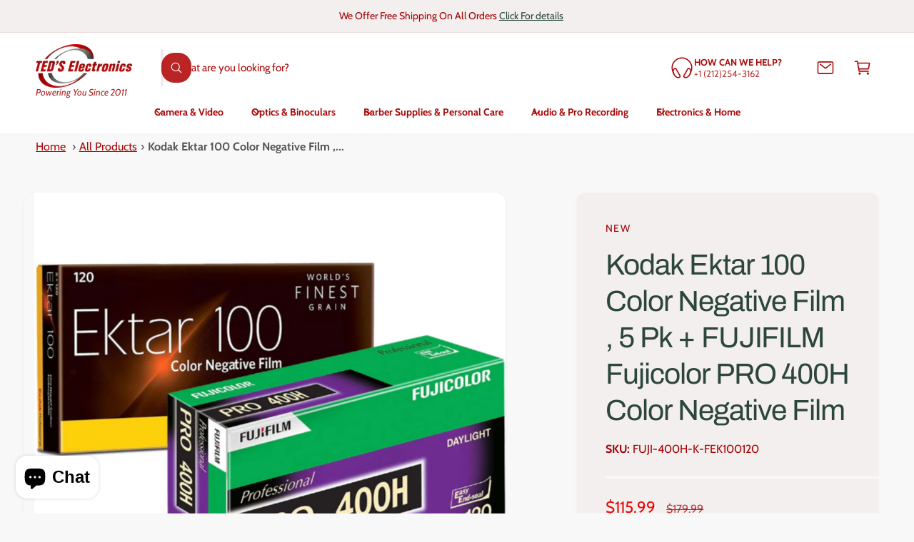

--- FILE ---
content_type: text/html; charset=utf-8
request_url: https://www.thetedstore.com/products/fuji-400h-k-fek100120
body_size: 62542
content:
<!doctype html>
<html class="no-js" lang="en">
  <head>
    <meta charset="utf-8">
    <meta http-equiv="X-UA-Compatible" content="IE=edge">
    <meta name="viewport" content="width=device-width,initial-scale=1">
    <meta name="theme-color" content=""><link rel="canonical" href="https://www.thetedstore.com/products/fuji-400h-k-fek100120"><link rel="icon" type="image/png" href="//www.thetedstore.com/cdn/shop/files/circle_white_background_logo.png?crop=center&height=32&v=1738865536&width=32"><link rel="preconnect" href="https://fonts.shopifycdn.com" crossorigin><title>
      Kodak Ektar 100 Color Negative Film , 5 Pk + FUJIFILM Fujicolor PRO 40
 &ndash; Teds Electronics</title>

    
      <meta name="description" content="Kodak Professional Ektar 100 Color Negative Film (120 Roll Film, 5-Pack) + FUJIFILM Fujicolor PRO 400H Professional Color Negative Film (120 Roll Film, 5 Pack)Kodak Professional Ektar 100 is a daylight-balanced color negative film characterized by an ultra-vivid color palette, high saturation, and an extremely fine gra">
    

    

<meta property="og:site_name" content="Teds Electronics">
<meta property="og:url" content="https://www.thetedstore.com/products/fuji-400h-k-fek100120">
<meta property="og:title" content="Kodak Ektar 100 Color Negative Film , 5 Pk + FUJIFILM Fujicolor PRO 40">
<meta property="og:type" content="product">
<meta property="og:description" content="Kodak Professional Ektar 100 Color Negative Film (120 Roll Film, 5-Pack) + FUJIFILM Fujicolor PRO 400H Professional Color Negative Film (120 Roll Film, 5 Pack)Kodak Professional Ektar 100 is a daylight-balanced color negative film characterized by an ultra-vivid color palette, high saturation, and an extremely fine gra"><meta property="og:image" content="http://www.thetedstore.com/cdn/shop/products/659334c3-2018-479d-9ef2-4baf6b4b845e.jpg?v=1743635765">
  <meta property="og:image:secure_url" content="https://www.thetedstore.com/cdn/shop/products/659334c3-2018-479d-9ef2-4baf6b4b845e.jpg?v=1743635765">
  <meta property="og:image:width" content="1000">
  <meta property="og:image:height" content="1000"><meta property="og:price:amount" content="115.99">
  <meta property="og:price:currency" content="USD"><meta name="twitter:site" content="@tkah6"><meta name="twitter:card" content="summary_large_image">
<meta name="twitter:title" content="Kodak Ektar 100 Color Negative Film , 5 Pk + FUJIFILM Fujicolor PRO 40">
<meta name="twitter:description" content="Kodak Professional Ektar 100 Color Negative Film (120 Roll Film, 5-Pack) + FUJIFILM Fujicolor PRO 400H Professional Color Negative Film (120 Roll Film, 5 Pack)Kodak Professional Ektar 100 is a daylight-balanced color negative film characterized by an ultra-vivid color palette, high saturation, and an extremely fine gra">

<meta name="theme:name" content="Ignite">
<meta name="theme:version" content="2.4.0">
<meta name="theme:preset" content="unknown">


    <script src="//www.thetedstore.com/cdn/shop/t/82/assets/global.js?v=36051968775747192791767021915" defer="defer"></script><link rel="preload" href="//www.thetedstore.com/cdn/fonts/cabin/cabin_n4.cefc6494a78f87584a6f312fea532919154f66fe.woff2" as="font" crossorigin fetchpriority="high" type="font/woff2"><link rel="preload" href="//www.thetedstore.com/cdn/fonts/archivo/archivo_n4.dc8d917cc69af0a65ae04d01fd8eeab28a3573c9.woff2" as="font" crossorigin fetchpriority="high" type="font/woff2"><script src="//www.thetedstore.com/cdn/shop/t/82/assets/animations.js?v=55825192366330283781767021915" defer="defer"></script><script>window.performance && window.performance.mark && window.performance.mark('shopify.content_for_header.start');</script><meta name="google-site-verification" content="j10xmiUob3DMA9e2Nsqbv5oyqJJvpw1zgqqJLG4rxqY">
<meta name="facebook-domain-verification" content="i1jl17oipebk6de3678zl7b69vjzeq">
<meta id="shopify-digital-wallet" name="shopify-digital-wallet" content="/17260467/digital_wallets/dialog">
<meta name="shopify-checkout-api-token" content="2394ccdc5e47541734f7ac626e3a3b14">
<meta id="in-context-paypal-metadata" data-shop-id="17260467" data-venmo-supported="false" data-environment="production" data-locale="en_US" data-paypal-v4="true" data-currency="USD">
<link rel="alternate" type="application/json+oembed" href="https://www.thetedstore.com/products/fuji-400h-k-fek100120.oembed">
<script async="async" src="/checkouts/internal/preloads.js?locale=en-US"></script>
<link rel="preconnect" href="https://shop.app" crossorigin="anonymous">
<script async="async" src="https://shop.app/checkouts/internal/preloads.js?locale=en-US&shop_id=17260467" crossorigin="anonymous"></script>
<script id="apple-pay-shop-capabilities" type="application/json">{"shopId":17260467,"countryCode":"US","currencyCode":"USD","merchantCapabilities":["supports3DS"],"merchantId":"gid:\/\/shopify\/Shop\/17260467","merchantName":"Teds Electronics","requiredBillingContactFields":["postalAddress","email","phone"],"requiredShippingContactFields":["postalAddress","email","phone"],"shippingType":"shipping","supportedNetworks":["visa","masterCard","amex","discover","elo","jcb"],"total":{"type":"pending","label":"Teds Electronics","amount":"1.00"},"shopifyPaymentsEnabled":true,"supportsSubscriptions":true}</script>
<script id="shopify-features" type="application/json">{"accessToken":"2394ccdc5e47541734f7ac626e3a3b14","betas":["rich-media-storefront-analytics"],"domain":"www.thetedstore.com","predictiveSearch":true,"shopId":17260467,"locale":"en"}</script>
<script>var Shopify = Shopify || {};
Shopify.shop = "the-teds-store.myshopify.com";
Shopify.locale = "en";
Shopify.currency = {"active":"USD","rate":"1.0"};
Shopify.country = "US";
Shopify.theme = {"name":"Updated Theme new Reviews App","id":137076211773,"schema_name":"Ignite","schema_version":"2.4.0","theme_store_id":3027,"role":"main"};
Shopify.theme.handle = "null";
Shopify.theme.style = {"id":null,"handle":null};
Shopify.cdnHost = "www.thetedstore.com/cdn";
Shopify.routes = Shopify.routes || {};
Shopify.routes.root = "/";</script>
<script type="module">!function(o){(o.Shopify=o.Shopify||{}).modules=!0}(window);</script>
<script>!function(o){function n(){var o=[];function n(){o.push(Array.prototype.slice.apply(arguments))}return n.q=o,n}var t=o.Shopify=o.Shopify||{};t.loadFeatures=n(),t.autoloadFeatures=n()}(window);</script>
<script>
  window.ShopifyPay = window.ShopifyPay || {};
  window.ShopifyPay.apiHost = "shop.app\/pay";
  window.ShopifyPay.redirectState = null;
</script>
<script id="shop-js-analytics" type="application/json">{"pageType":"product"}</script>
<script defer="defer" async type="module" src="//www.thetedstore.com/cdn/shopifycloud/shop-js/modules/v2/client.init-shop-cart-sync_WVOgQShq.en.esm.js"></script>
<script defer="defer" async type="module" src="//www.thetedstore.com/cdn/shopifycloud/shop-js/modules/v2/chunk.common_C_13GLB1.esm.js"></script>
<script defer="defer" async type="module" src="//www.thetedstore.com/cdn/shopifycloud/shop-js/modules/v2/chunk.modal_CLfMGd0m.esm.js"></script>
<script type="module">
  await import("//www.thetedstore.com/cdn/shopifycloud/shop-js/modules/v2/client.init-shop-cart-sync_WVOgQShq.en.esm.js");
await import("//www.thetedstore.com/cdn/shopifycloud/shop-js/modules/v2/chunk.common_C_13GLB1.esm.js");
await import("//www.thetedstore.com/cdn/shopifycloud/shop-js/modules/v2/chunk.modal_CLfMGd0m.esm.js");

  window.Shopify.SignInWithShop?.initShopCartSync?.({"fedCMEnabled":true,"windoidEnabled":true});

</script>
<script defer="defer" async type="module" src="//www.thetedstore.com/cdn/shopifycloud/shop-js/modules/v2/client.payment-terms_BWmiNN46.en.esm.js"></script>
<script defer="defer" async type="module" src="//www.thetedstore.com/cdn/shopifycloud/shop-js/modules/v2/chunk.common_C_13GLB1.esm.js"></script>
<script defer="defer" async type="module" src="//www.thetedstore.com/cdn/shopifycloud/shop-js/modules/v2/chunk.modal_CLfMGd0m.esm.js"></script>
<script type="module">
  await import("//www.thetedstore.com/cdn/shopifycloud/shop-js/modules/v2/client.payment-terms_BWmiNN46.en.esm.js");
await import("//www.thetedstore.com/cdn/shopifycloud/shop-js/modules/v2/chunk.common_C_13GLB1.esm.js");
await import("//www.thetedstore.com/cdn/shopifycloud/shop-js/modules/v2/chunk.modal_CLfMGd0m.esm.js");

  
</script>
<script>
  window.Shopify = window.Shopify || {};
  if (!window.Shopify.featureAssets) window.Shopify.featureAssets = {};
  window.Shopify.featureAssets['shop-js'] = {"shop-cart-sync":["modules/v2/client.shop-cart-sync_DuR37GeY.en.esm.js","modules/v2/chunk.common_C_13GLB1.esm.js","modules/v2/chunk.modal_CLfMGd0m.esm.js"],"init-fed-cm":["modules/v2/client.init-fed-cm_BucUoe6W.en.esm.js","modules/v2/chunk.common_C_13GLB1.esm.js","modules/v2/chunk.modal_CLfMGd0m.esm.js"],"shop-toast-manager":["modules/v2/client.shop-toast-manager_B0JfrpKj.en.esm.js","modules/v2/chunk.common_C_13GLB1.esm.js","modules/v2/chunk.modal_CLfMGd0m.esm.js"],"init-shop-cart-sync":["modules/v2/client.init-shop-cart-sync_WVOgQShq.en.esm.js","modules/v2/chunk.common_C_13GLB1.esm.js","modules/v2/chunk.modal_CLfMGd0m.esm.js"],"shop-button":["modules/v2/client.shop-button_B_U3bv27.en.esm.js","modules/v2/chunk.common_C_13GLB1.esm.js","modules/v2/chunk.modal_CLfMGd0m.esm.js"],"init-windoid":["modules/v2/client.init-windoid_DuP9q_di.en.esm.js","modules/v2/chunk.common_C_13GLB1.esm.js","modules/v2/chunk.modal_CLfMGd0m.esm.js"],"shop-cash-offers":["modules/v2/client.shop-cash-offers_BmULhtno.en.esm.js","modules/v2/chunk.common_C_13GLB1.esm.js","modules/v2/chunk.modal_CLfMGd0m.esm.js"],"pay-button":["modules/v2/client.pay-button_CrPSEbOK.en.esm.js","modules/v2/chunk.common_C_13GLB1.esm.js","modules/v2/chunk.modal_CLfMGd0m.esm.js"],"init-customer-accounts":["modules/v2/client.init-customer-accounts_jNk9cPYQ.en.esm.js","modules/v2/client.shop-login-button_DJ5ldayH.en.esm.js","modules/v2/chunk.common_C_13GLB1.esm.js","modules/v2/chunk.modal_CLfMGd0m.esm.js"],"avatar":["modules/v2/client.avatar_BTnouDA3.en.esm.js"],"checkout-modal":["modules/v2/client.checkout-modal_pBPyh9w8.en.esm.js","modules/v2/chunk.common_C_13GLB1.esm.js","modules/v2/chunk.modal_CLfMGd0m.esm.js"],"init-shop-for-new-customer-accounts":["modules/v2/client.init-shop-for-new-customer-accounts_BUoCy7a5.en.esm.js","modules/v2/client.shop-login-button_DJ5ldayH.en.esm.js","modules/v2/chunk.common_C_13GLB1.esm.js","modules/v2/chunk.modal_CLfMGd0m.esm.js"],"init-customer-accounts-sign-up":["modules/v2/client.init-customer-accounts-sign-up_CnczCz9H.en.esm.js","modules/v2/client.shop-login-button_DJ5ldayH.en.esm.js","modules/v2/chunk.common_C_13GLB1.esm.js","modules/v2/chunk.modal_CLfMGd0m.esm.js"],"init-shop-email-lookup-coordinator":["modules/v2/client.init-shop-email-lookup-coordinator_CzjY5t9o.en.esm.js","modules/v2/chunk.common_C_13GLB1.esm.js","modules/v2/chunk.modal_CLfMGd0m.esm.js"],"shop-follow-button":["modules/v2/client.shop-follow-button_CsYC63q7.en.esm.js","modules/v2/chunk.common_C_13GLB1.esm.js","modules/v2/chunk.modal_CLfMGd0m.esm.js"],"shop-login-button":["modules/v2/client.shop-login-button_DJ5ldayH.en.esm.js","modules/v2/chunk.common_C_13GLB1.esm.js","modules/v2/chunk.modal_CLfMGd0m.esm.js"],"shop-login":["modules/v2/client.shop-login_B9ccPdmx.en.esm.js","modules/v2/chunk.common_C_13GLB1.esm.js","modules/v2/chunk.modal_CLfMGd0m.esm.js"],"lead-capture":["modules/v2/client.lead-capture_D0K_KgYb.en.esm.js","modules/v2/chunk.common_C_13GLB1.esm.js","modules/v2/chunk.modal_CLfMGd0m.esm.js"],"payment-terms":["modules/v2/client.payment-terms_BWmiNN46.en.esm.js","modules/v2/chunk.common_C_13GLB1.esm.js","modules/v2/chunk.modal_CLfMGd0m.esm.js"]};
</script>
<script>(function() {
  var isLoaded = false;
  function asyncLoad() {
    if (isLoaded) return;
    isLoaded = true;
    var urls = ["https:\/\/livesupporti.com\/shopify\/codesnippet?accountCode=09d588f4-c28a-4058-9bd3-38fffbfad953\u0026skin=Air\u0026shop=the-teds-store.myshopify.com","\/\/cdn.shopify.com\/proxy\/ec31e2f2c1fd5f7cafda23dad93c38a02e49f3f67251b2fb2e549206cbefd0ae\/api.goaffpro.com\/loader.js?shop=the-teds-store.myshopify.com\u0026sp-cache-control=cHVibGljLCBtYXgtYWdlPTkwMA","https:\/\/accessories.w3apps.co\/js\/accessories.js?shop=the-teds-store.myshopify.com","https:\/\/chimpstatic.com\/mcjs-connected\/js\/users\/826d02ff2dede3215321eb2a8\/891938c5ea482b10954f9f6e8.js?shop=the-teds-store.myshopify.com","https:\/\/cdn.hextom.com\/js\/quickannouncementbar.js?shop=the-teds-store.myshopify.com"];
    for (var i = 0; i < urls.length; i++) {
      var s = document.createElement('script');
      s.type = 'text/javascript';
      s.async = true;
      s.src = urls[i];
      var x = document.getElementsByTagName('script')[0];
      x.parentNode.insertBefore(s, x);
    }
  };
  if(window.attachEvent) {
    window.attachEvent('onload', asyncLoad);
  } else {
    window.addEventListener('load', asyncLoad, false);
  }
})();</script>
<script id="__st">var __st={"a":17260467,"offset":-18000,"reqid":"046f139d-837f-4279-861e-f9bf08c9c10f-1769552191","pageurl":"www.thetedstore.com\/products\/fuji-400h-k-fek100120","u":"e00c406477d8","p":"product","rtyp":"product","rid":6994851266621};</script>
<script>window.ShopifyPaypalV4VisibilityTracking = true;</script>
<script id="captcha-bootstrap">!function(){'use strict';const t='contact',e='account',n='new_comment',o=[[t,t],['blogs',n],['comments',n],[t,'customer']],c=[[e,'customer_login'],[e,'guest_login'],[e,'recover_customer_password'],[e,'create_customer']],r=t=>t.map((([t,e])=>`form[action*='/${t}']:not([data-nocaptcha='true']) input[name='form_type'][value='${e}']`)).join(','),a=t=>()=>t?[...document.querySelectorAll(t)].map((t=>t.form)):[];function s(){const t=[...o],e=r(t);return a(e)}const i='password',u='form_key',d=['recaptcha-v3-token','g-recaptcha-response','h-captcha-response',i],f=()=>{try{return window.sessionStorage}catch{return}},m='__shopify_v',_=t=>t.elements[u];function p(t,e,n=!1){try{const o=window.sessionStorage,c=JSON.parse(o.getItem(e)),{data:r}=function(t){const{data:e,action:n}=t;return t[m]||n?{data:e,action:n}:{data:t,action:n}}(c);for(const[e,n]of Object.entries(r))t.elements[e]&&(t.elements[e].value=n);n&&o.removeItem(e)}catch(o){console.error('form repopulation failed',{error:o})}}const l='form_type',E='cptcha';function T(t){t.dataset[E]=!0}const w=window,h=w.document,L='Shopify',v='ce_forms',y='captcha';let A=!1;((t,e)=>{const n=(g='f06e6c50-85a8-45c8-87d0-21a2b65856fe',I='https://cdn.shopify.com/shopifycloud/storefront-forms-hcaptcha/ce_storefront_forms_captcha_hcaptcha.v1.5.2.iife.js',D={infoText:'Protected by hCaptcha',privacyText:'Privacy',termsText:'Terms'},(t,e,n)=>{const o=w[L][v],c=o.bindForm;if(c)return c(t,g,e,D).then(n);var r;o.q.push([[t,g,e,D],n]),r=I,A||(h.body.append(Object.assign(h.createElement('script'),{id:'captcha-provider',async:!0,src:r})),A=!0)});var g,I,D;w[L]=w[L]||{},w[L][v]=w[L][v]||{},w[L][v].q=[],w[L][y]=w[L][y]||{},w[L][y].protect=function(t,e){n(t,void 0,e),T(t)},Object.freeze(w[L][y]),function(t,e,n,w,h,L){const[v,y,A,g]=function(t,e,n){const i=e?o:[],u=t?c:[],d=[...i,...u],f=r(d),m=r(i),_=r(d.filter((([t,e])=>n.includes(e))));return[a(f),a(m),a(_),s()]}(w,h,L),I=t=>{const e=t.target;return e instanceof HTMLFormElement?e:e&&e.form},D=t=>v().includes(t);t.addEventListener('submit',(t=>{const e=I(t);if(!e)return;const n=D(e)&&!e.dataset.hcaptchaBound&&!e.dataset.recaptchaBound,o=_(e),c=g().includes(e)&&(!o||!o.value);(n||c)&&t.preventDefault(),c&&!n&&(function(t){try{if(!f())return;!function(t){const e=f();if(!e)return;const n=_(t);if(!n)return;const o=n.value;o&&e.removeItem(o)}(t);const e=Array.from(Array(32),(()=>Math.random().toString(36)[2])).join('');!function(t,e){_(t)||t.append(Object.assign(document.createElement('input'),{type:'hidden',name:u})),t.elements[u].value=e}(t,e),function(t,e){const n=f();if(!n)return;const o=[...t.querySelectorAll(`input[type='${i}']`)].map((({name:t})=>t)),c=[...d,...o],r={};for(const[a,s]of new FormData(t).entries())c.includes(a)||(r[a]=s);n.setItem(e,JSON.stringify({[m]:1,action:t.action,data:r}))}(t,e)}catch(e){console.error('failed to persist form',e)}}(e),e.submit())}));const S=(t,e)=>{t&&!t.dataset[E]&&(n(t,e.some((e=>e===t))),T(t))};for(const o of['focusin','change'])t.addEventListener(o,(t=>{const e=I(t);D(e)&&S(e,y())}));const B=e.get('form_key'),M=e.get(l),P=B&&M;t.addEventListener('DOMContentLoaded',(()=>{const t=y();if(P)for(const e of t)e.elements[l].value===M&&p(e,B);[...new Set([...A(),...v().filter((t=>'true'===t.dataset.shopifyCaptcha))])].forEach((e=>S(e,t)))}))}(h,new URLSearchParams(w.location.search),n,t,e,['guest_login'])})(!0,!0)}();</script>
<script integrity="sha256-4kQ18oKyAcykRKYeNunJcIwy7WH5gtpwJnB7kiuLZ1E=" data-source-attribution="shopify.loadfeatures" defer="defer" src="//www.thetedstore.com/cdn/shopifycloud/storefront/assets/storefront/load_feature-a0a9edcb.js" crossorigin="anonymous"></script>
<script crossorigin="anonymous" defer="defer" src="//www.thetedstore.com/cdn/shopifycloud/storefront/assets/shopify_pay/storefront-65b4c6d7.js?v=20250812"></script>
<script data-source-attribution="shopify.dynamic_checkout.dynamic.init">var Shopify=Shopify||{};Shopify.PaymentButton=Shopify.PaymentButton||{isStorefrontPortableWallets:!0,init:function(){window.Shopify.PaymentButton.init=function(){};var t=document.createElement("script");t.src="https://www.thetedstore.com/cdn/shopifycloud/portable-wallets/latest/portable-wallets.en.js",t.type="module",document.head.appendChild(t)}};
</script>
<script data-source-attribution="shopify.dynamic_checkout.buyer_consent">
  function portableWalletsHideBuyerConsent(e){var t=document.getElementById("shopify-buyer-consent"),n=document.getElementById("shopify-subscription-policy-button");t&&n&&(t.classList.add("hidden"),t.setAttribute("aria-hidden","true"),n.removeEventListener("click",e))}function portableWalletsShowBuyerConsent(e){var t=document.getElementById("shopify-buyer-consent"),n=document.getElementById("shopify-subscription-policy-button");t&&n&&(t.classList.remove("hidden"),t.removeAttribute("aria-hidden"),n.addEventListener("click",e))}window.Shopify?.PaymentButton&&(window.Shopify.PaymentButton.hideBuyerConsent=portableWalletsHideBuyerConsent,window.Shopify.PaymentButton.showBuyerConsent=portableWalletsShowBuyerConsent);
</script>
<script>
  function portableWalletsCleanup(e){e&&e.src&&console.error("Failed to load portable wallets script "+e.src);var t=document.querySelectorAll("shopify-accelerated-checkout .shopify-payment-button__skeleton, shopify-accelerated-checkout-cart .wallet-cart-button__skeleton"),e=document.getElementById("shopify-buyer-consent");for(let e=0;e<t.length;e++)t[e].remove();e&&e.remove()}function portableWalletsNotLoadedAsModule(e){e instanceof ErrorEvent&&"string"==typeof e.message&&e.message.includes("import.meta")&&"string"==typeof e.filename&&e.filename.includes("portable-wallets")&&(window.removeEventListener("error",portableWalletsNotLoadedAsModule),window.Shopify.PaymentButton.failedToLoad=e,"loading"===document.readyState?document.addEventListener("DOMContentLoaded",window.Shopify.PaymentButton.init):window.Shopify.PaymentButton.init())}window.addEventListener("error",portableWalletsNotLoadedAsModule);
</script>

<script type="module" src="https://www.thetedstore.com/cdn/shopifycloud/portable-wallets/latest/portable-wallets.en.js" onError="portableWalletsCleanup(this)" crossorigin="anonymous"></script>
<script nomodule>
  document.addEventListener("DOMContentLoaded", portableWalletsCleanup);
</script>

<link id="shopify-accelerated-checkout-styles" rel="stylesheet" media="screen" href="https://www.thetedstore.com/cdn/shopifycloud/portable-wallets/latest/accelerated-checkout-backwards-compat.css" crossorigin="anonymous">
<style id="shopify-accelerated-checkout-cart">
        #shopify-buyer-consent {
  margin-top: 1em;
  display: inline-block;
  width: 100%;
}

#shopify-buyer-consent.hidden {
  display: none;
}

#shopify-subscription-policy-button {
  background: none;
  border: none;
  padding: 0;
  text-decoration: underline;
  font-size: inherit;
  cursor: pointer;
}

#shopify-subscription-policy-button::before {
  box-shadow: none;
}

      </style>
<script id="sections-script" data-sections="header,footer" defer="defer" src="//www.thetedstore.com/cdn/shop/t/82/compiled_assets/scripts.js?v=7438"></script>
<script>window.performance && window.performance.mark && window.performance.mark('shopify.content_for_header.end');</script>


    <style data-shopify>
      @font-face {
  font-family: Cabin;
  font-weight: 400;
  font-style: normal;
  font-display: swap;
  src: url("//www.thetedstore.com/cdn/fonts/cabin/cabin_n4.cefc6494a78f87584a6f312fea532919154f66fe.woff2") format("woff2"),
       url("//www.thetedstore.com/cdn/fonts/cabin/cabin_n4.8c16611b00f59d27f4b27ce4328dfe514ce77517.woff") format("woff");
}

        @font-face {
  font-family: Cabin;
  font-weight: 700;
  font-style: normal;
  font-display: swap;
  src: url("//www.thetedstore.com/cdn/fonts/cabin/cabin_n7.255204a342bfdbc9ae2017bd4e6a90f8dbb2f561.woff2") format("woff2"),
       url("//www.thetedstore.com/cdn/fonts/cabin/cabin_n7.e2afa22a0d0f4b64da3569c990897429d40ff5c0.woff") format("woff");
}

        @font-face {
  font-family: Cabin;
  font-weight: 400;
  font-style: italic;
  font-display: swap;
  src: url("//www.thetedstore.com/cdn/fonts/cabin/cabin_i4.d89c1b32b09ecbc46c12781fcf7b2085f17c0be9.woff2") format("woff2"),
       url("//www.thetedstore.com/cdn/fonts/cabin/cabin_i4.0a521b11d0b69adfc41e22a263eec7c02aecfe99.woff") format("woff");
}

        @font-face {
  font-family: Cabin;
  font-weight: 700;
  font-style: italic;
  font-display: swap;
  src: url("//www.thetedstore.com/cdn/fonts/cabin/cabin_i7.ef2404c08a493e7ccbc92d8c39adf683f40e1fb5.woff2") format("woff2"),
       url("//www.thetedstore.com/cdn/fonts/cabin/cabin_i7.480421791818000fc8a5d4134822321b5d7964f8.woff") format("woff");
}

        @font-face {
  font-family: Cabin;
  font-weight: 500;
  font-style: normal;
  font-display: swap;
  src: url("//www.thetedstore.com/cdn/fonts/cabin/cabin_n5.0250ac238cfbbff14d3c16fcc89f227ca95d5c6f.woff2") format("woff2"),
       url("//www.thetedstore.com/cdn/fonts/cabin/cabin_n5.46470cf25a90d766aece73a31a42bfd8ef7a470b.woff") format("woff");
}

@font-face {
  font-family: Archivo;
  font-weight: 400;
  font-style: normal;
  font-display: swap;
  src: url("//www.thetedstore.com/cdn/fonts/archivo/archivo_n4.dc8d917cc69af0a65ae04d01fd8eeab28a3573c9.woff2") format("woff2"),
       url("//www.thetedstore.com/cdn/fonts/archivo/archivo_n4.bd6b9c34fdb81d7646836be8065ce3c80a2cc984.woff") format("woff");
}

        @font-face {
  font-family: Archivo;
  font-weight: 700;
  font-style: normal;
  font-display: swap;
  src: url("//www.thetedstore.com/cdn/fonts/archivo/archivo_n7.651b020b3543640c100112be6f1c1b8e816c7f13.woff2") format("woff2"),
       url("//www.thetedstore.com/cdn/fonts/archivo/archivo_n7.7e9106d320e6594976a7dcb57957f3e712e83c96.woff") format("woff");
}

        @font-face {
  font-family: Archivo;
  font-weight: 400;
  font-style: italic;
  font-display: swap;
  src: url("//www.thetedstore.com/cdn/fonts/archivo/archivo_i4.37d8c4e02dc4f8e8b559f47082eb24a5c48c2908.woff2") format("woff2"),
       url("//www.thetedstore.com/cdn/fonts/archivo/archivo_i4.839d35d75c605237591e73815270f86ab696602c.woff") format("woff");
}

        @font-face {
  font-family: Archivo;
  font-weight: 700;
  font-style: italic;
  font-display: swap;
  src: url("//www.thetedstore.com/cdn/fonts/archivo/archivo_i7.3dc798c6f261b8341dd97dd5c78d97d457c63517.woff2") format("woff2"),
       url("//www.thetedstore.com/cdn/fonts/archivo/archivo_i7.3b65e9d326e7379bd5f15bcb927c5d533d950ff6.woff") format("woff");
}

        @font-face {
  font-family: Archivo;
  font-weight: 500;
  font-style: normal;
  font-display: swap;
  src: url("//www.thetedstore.com/cdn/fonts/archivo/archivo_n5.272841b6d6b831864f7fecfa55541752bb399511.woff2") format("woff2"),
       url("//www.thetedstore.com/cdn/fonts/archivo/archivo_n5.27fb58a71a175084eb68e15500549a69fe15738e.woff") format("woff");
}


        :root,
        .color-scheme-1 {
          --color-background: 248,248,248;
          --color-background-accent: ,,;
        
          --gradient-background: #f8f8f8;
        

        

        --color-foreground: 0,0,0;
        --color-heading: 25,46,40;
        --color-background-contrast: 184,184,184;
        --color-shadow: 0, 0, 0;
        --color-button: 44,70,61;
        --color-button-alpha: 1.0;
        
          --color-button-gradient: none;
        
        --color-button-text: 255,255,255;
        --color-secondary-button: 248,248,248;
        --color-secondary-button-text: 44,70,61;
        --color-link: 44,70,61;
        --color-caption: 44,70,61;
        --color-badge-foreground: 0,0,0;
        --color-badge-background: 248,248,248;
        --color-badge-border: 0,0,0;
        --color-accent: 220,43,255;
        --payment-terms-background-color: rgb(248 248 248);

        
          --color-heading-gradient-background: none;
          --color-heading-gradient-background-clip: border-box;
          --color-heading-gradient-fill: currentColor;
        

        
          --color-accent-gradient-background: none;
          --color-accent-gradient-background-clip: border-box;
          --color-accent-gradient-fill: currentColor;
        
      }
      
        
        .color-scheme-2 {
          --color-background: 244,239,239;
          --color-background-accent: ,,;
        
          --gradient-background: #f4efef;
        

        

        --color-foreground: 163,0,3;
        --color-heading: 44,70,61;
        --color-background-contrast: 192,163,163;
        --color-shadow: 0, 0, 0;
        --color-button: 170,7,7;
        --color-button-alpha: 1.0;
        
        --color-button-gradient: linear-gradient(238deg, rgba(170, 7, 7, 1) 6%, rgba(79, 7, 7, 1) 94%);
        
        --color-button-text: 243,243,243;
        --color-secondary-button: 244,239,239;
        --color-secondary-button-text: 234,7,7;
        --color-link: 44,70,61;
        --color-caption: 18,18,18;
        --color-badge-foreground: 163,0,3;
        --color-badge-background: 244,239,239;
        --color-badge-border: 163,0,3;
        --color-accent: 220,43,255;
        --payment-terms-background-color: rgb(244 239 239);

        
          --color-heading-gradient-background: none;
          --color-heading-gradient-background-clip: border-box;
          --color-heading-gradient-fill: currentColor;
        

        
          --color-accent-gradient-background: -webkit-linear-gradient(85deg, rgba(170, 7, 7, 1) 7%, rgba(48, 159, 121, 1) 94%);
          --color-accent-gradient-background-clip: text;
          --color-accent-gradient-fill: transparent;
        
      }
      
        
        .color-scheme-3 {
          --color-background: 42,44,44;
          --color-background-accent: ,,;
        
          --gradient-background: #2a2c2c;
        

        

        --color-foreground: 255,255,255;
        --color-heading: 255,255,255;
        --color-background-contrast: 54,57,57;
        --color-shadow: 0, 0, 0;
        --color-button: 255,255,255;
        --color-button-alpha: 1.0;
        
          --color-button-gradient: none;
        
        --color-button-text: 18,18,18;
        --color-secondary-button: 42,44,44;
        --color-secondary-button-text: 255,255,255;
        --color-link: 255,255,255;
        --color-caption: 255,255,255;
        --color-badge-foreground: 255,255,255;
        --color-badge-background: 42,44,44;
        --color-badge-border: 255,255,255;
        --color-accent: 220,43,255;
        --payment-terms-background-color: rgb(42 44 44);

        
          --color-heading-gradient-background: none;
          --color-heading-gradient-background-clip: border-box;
          --color-heading-gradient-fill: currentColor;
        

        
          --color-accent-gradient-background: -webkit-linear-gradient(240deg, rgba(250, 212, 143, 1), rgba(195, 149, 64, 1) 100%);
          --color-accent-gradient-background-clip: text;
          --color-accent-gradient-fill: transparent;
        
      }
      
        
        .color-scheme-4 {
          --color-background: 44,70,61;
          --color-background-accent: ,,;
        
          --gradient-background: linear-gradient(227deg, rgba(1, 57, 28, 1) 7%, rgba(44, 70, 61, 1) 94%);
        

        

        --color-foreground: 255,255,255;
        --color-heading: 255,255,255;
        --color-background-contrast: 54,86,75;
        --color-shadow: 0, 0, 0;
        --color-button: 255,255,255;
        --color-button-alpha: 1.0;
        
          --color-button-gradient: none;
        
        --color-button-text: 36,40,51;
        --color-secondary-button: 44,70,61;
        --color-secondary-button-text: 255,255,255;
        --color-link: 255,255,255;
        --color-caption: 255,255,255;
        --color-badge-foreground: 255,255,255;
        --color-badge-background: 44,70,61;
        --color-badge-border: 255,255,255;
        --color-accent: 220,43,255;
        --payment-terms-background-color: rgb(44 70 61);

        
          --color-heading-gradient-background: none;
          --color-heading-gradient-background-clip: border-box;
          --color-heading-gradient-fill: currentColor;
        

        
          --color-accent-gradient-background: -webkit-linear-gradient(240deg, rgba(250, 212, 143, 1), rgba(195, 149, 64, 1) 100%);
          --color-accent-gradient-background-clip: text;
          --color-accent-gradient-fill: transparent;
        
      }
      
        
        .color-scheme-5 {
          --color-background: 34,119,199;
          --color-background-accent: ,,;
        
          --gradient-background: #2277c7;
        

        

        --color-foreground: 255,255,255;
        --color-heading: 255,255,255;
        --color-background-contrast: 15,54,90;
        --color-shadow: 0, 0, 0;
        --color-button: 255,255,255;
        --color-button-alpha: 1.0;
        
          --color-button-gradient: none;
        
        --color-button-text: 0,0,0;
        --color-secondary-button: 34,119,199;
        --color-secondary-button-text: 255,255,255;
        --color-link: 255,255,255;
        --color-caption: 255,255,255;
        --color-badge-foreground: 255,255,255;
        --color-badge-background: 34,119,199;
        --color-badge-border: 255,255,255;
        --color-accent: 220,43,255;
        --payment-terms-background-color: rgb(34 119 199);

        
          --color-heading-gradient-background: none;
          --color-heading-gradient-background-clip: border-box;
          --color-heading-gradient-fill: currentColor;
        

        
          --color-accent-gradient-background: -webkit-linear-gradient(270deg, rgba(255, 228, 49, 1) 42%, rgba(249, 100, 32, 1) 100%);
          --color-accent-gradient-background-clip: text;
          --color-accent-gradient-fill: transparent;
        
      }
      
        
        .color-scheme-6 {
          --color-background: 248,248,248;
          --color-background-accent: 0,0,0;
        
          --gradient-background: #f8f8f8;
        

        

        --color-foreground: 0,0,0;
        --color-heading: 0,0,0;
        --color-background-contrast: 184,184,184;
        --color-shadow: 0, 0, 0;
        --color-button: 255,255,255;
        --color-button-alpha: 1.0;
        
          --color-button-gradient: none;
        
        --color-button-text: 7,67,24;
        --color-secondary-button: 248,248,248;
        --color-secondary-button-text: 255,255,255;
        --color-link: 0,0,0;
        --color-caption: 0,0,0;
        --color-badge-foreground: 0,0,0;
        --color-badge-background: 248,248,248;
        --color-badge-border: 0,0,0;
        --color-accent: 220,43,255;
        --payment-terms-background-color: rgb(248 248 248);

        
          --color-heading-gradient-background: none;
          --color-heading-gradient-background-clip: border-box;
          --color-heading-gradient-fill: currentColor;
        

        
          --color-accent-gradient-background: -webkit-linear-gradient(240deg, rgba(252, 238, 214, 1), rgba(217, 173, 93, 1) 99%);
          --color-accent-gradient-background-clip: text;
          --color-accent-gradient-fill: transparent;
        
      }
      
        
        .color-scheme-7 {
          --color-background: 130,46,46;
          --color-background-accent: ,,;
        
          --gradient-background: linear-gradient(229deg, rgba(186, 36, 36, 1) 4%, rgba(221, 39, 57, 1) 100%);
        

        

        --color-foreground: 255,255,255;
        --color-heading: 255,255,255;
        --color-background-contrast: 36,13,13;
        --color-shadow: 0, 0, 0;
        --color-button: 255,255,255;
        --color-button-alpha: 1.0;
        
          --color-button-gradient: none;
        
        --color-button-text: 18,18,18;
        --color-secondary-button: 130,46,46;
        --color-secondary-button-text: 255,255,255;
        --color-link: 255,255,255;
        --color-caption: 255,255,255;
        --color-badge-foreground: 255,255,255;
        --color-badge-background: 130,46,46;
        --color-badge-border: 255,255,255;
        --color-accent: 220,43,255;
        --payment-terms-background-color: rgb(130 46 46);

        
          --color-heading-gradient-background: none;
          --color-heading-gradient-background-clip: border-box;
          --color-heading-gradient-fill: currentColor;
        

        
          --color-accent-gradient-background: none;
          --color-accent-gradient-background-clip: border-box;
          --color-accent-gradient-fill: currentColor;
        
      }
      
        
        .color-scheme-8 {
          --color-background: 0,40,40;
          --color-background-accent: ,,;
        
          --gradient-background: linear-gradient(227deg, rgba(1, 57, 28, 1) 7%, rgba(44, 70, 61, 1) 94%);
        

        

        --color-foreground: 255,248,236;
        --color-heading: 255,248,236;
        --color-background-contrast: 0,66,66;
        --color-shadow: 0, 0, 0;
        --color-button: 255,248,236;
        --color-button-alpha: 1.0;
        
          --color-button-gradient: none;
        
        --color-button-text: 44,70,61;
        --color-secondary-button: 0,40,40;
        --color-secondary-button-text: 255,248,236;
        --color-link: 255,248,236;
        --color-caption: 255,248,236;
        --color-badge-foreground: 255,248,236;
        --color-badge-background: 0,40,40;
        --color-badge-border: 255,248,236;
        --color-accent: 220,43,255;
        --payment-terms-background-color: rgb(0 40 40);

        
          --color-heading-gradient-background: none;
          --color-heading-gradient-background-clip: border-box;
          --color-heading-gradient-fill: currentColor;
        

        
          --color-accent-gradient-background: -webkit-linear-gradient(240deg, rgba(250, 212, 143, 1), rgba(195, 149, 64, 1) 100%);
          --color-accent-gradient-background-clip: text;
          --color-accent-gradient-fill: transparent;
        
      }
      
        
        .color-scheme-621fa87e-f0a5-4b25-b3d2-e606b6a2e54b {
          --color-background: 255,255,255;
          --color-background-accent: ,,;
        
          --gradient-background: #ffffff;
        

        

        --color-foreground: 255,255,255;
        --color-heading: 255,255,255;
        --color-background-contrast: 191,191,191;
        --color-shadow: 0, 0, 0;
        --color-button: 255,248,236;
        --color-button-alpha: 1.0;
        
          --color-button-gradient: none;
        
        --color-button-text: 44,70,61;
        --color-secondary-button: 255,255,255;
        --color-secondary-button-text: 44,70,61;
        --color-link: 44,70,61;
        --color-caption: 95,61,61;
        --color-badge-foreground: 255,255,255;
        --color-badge-background: 255,255,255;
        --color-badge-border: 255,255,255;
        --color-accent: 220,43,255;
        --payment-terms-background-color: rgb(255 255 255);

        
          --color-heading-gradient-background: none;
          --color-heading-gradient-background-clip: border-box;
          --color-heading-gradient-fill: currentColor;
        

        
          --color-accent-gradient-background: none;
          --color-accent-gradient-background-clip: border-box;
          --color-accent-gradient-fill: currentColor;
        
      }
      
        
        .color-scheme-964cec5f-4b5d-4c45-8e49-dac87bdb917d {
          --color-background: 60,164,106;
          --color-background-accent: ,,;
        
          --gradient-background: #3ca46a;
        

        

        --color-foreground: 255,255,255;
        --color-heading: 0,0,0;
        --color-background-contrast: 26,71,46;
        --color-shadow: 0, 0, 0;
        --color-button: 0,0,0;
        --color-button-alpha: 0.0;
        
          --color-button-gradient: none;
        
        --color-button-text: 0,0,0;
        --color-secondary-button: 60,164,106;
        --color-secondary-button-text: 255,255,255;
        --color-link: 255,0,0;
        --color-caption: 44,70,61;
        --color-badge-foreground: 255,255,255;
        --color-badge-background: 60,164,106;
        --color-badge-border: 255,255,255;
        --color-accent: 220,43,255;
        --payment-terms-background-color: rgb(60 164 106);

        
          --color-heading-gradient-background: none;
          --color-heading-gradient-background-clip: border-box;
          --color-heading-gradient-fill: currentColor;
        

        
          --color-accent-gradient-background: none;
          --color-accent-gradient-background-clip: border-box;
          --color-accent-gradient-fill: currentColor;
        
      }
      
        
        .color-scheme-e81cc8b0-c408-4b72-9bc5-21bf87753681 {
          --color-background: 44,70,61;
          --color-background-accent: ,,;
        
          --gradient-background: #2c463d;
        

        

        --color-foreground: 255,255,255;
        --color-heading: 255,255,255;
        --color-background-contrast: 54,86,75;
        --color-shadow: 0, 0, 0;
        --color-button: 255,248,236;
        --color-button-alpha: 1.0;
        
          --color-button-gradient: none;
        
        --color-button-text: 44,70,61;
        --color-secondary-button: 44,70,61;
        --color-secondary-button-text: 44,70,61;
        --color-link: 44,70,61;
        --color-caption: 44,70,61;
        --color-badge-foreground: 255,255,255;
        --color-badge-background: 44,70,61;
        --color-badge-border: 255,255,255;
        --color-accent: 220,43,255;
        --payment-terms-background-color: rgb(44 70 61);

        
          --color-heading-gradient-background: none;
          --color-heading-gradient-background-clip: border-box;
          --color-heading-gradient-fill: currentColor;
        

        
          --color-accent-gradient-background: none;
          --color-accent-gradient-background-clip: border-box;
          --color-accent-gradient-fill: currentColor;
        
      }
      
        
        .color-scheme-665addd5-e88b-4655-b635-00370ad186b8 {
          --color-background: 255,255,255;
          --color-background-accent: ,,;
        
          --gradient-background: #ffffff;
        

        

        --color-foreground: 170,7,7;
        --color-heading: 36,40,51;
        --color-background-contrast: 191,191,191;
        --color-shadow: 0, 0, 0;
        --color-button: 44,70,61;
        --color-button-alpha: 1.0;
        
          --color-button-gradient: none;
        
        --color-button-text: 36,40,51;
        --color-secondary-button: 255,255,255;
        --color-secondary-button-text: 44,70,61;
        --color-link: 36,40,51;
        --color-caption: 36,40,51;
        --color-badge-foreground: 170,7,7;
        --color-badge-background: 255,255,255;
        --color-badge-border: 170,7,7;
        --color-accent: 220,43,255;
        --payment-terms-background-color: rgb(255 255 255);

        
          --color-heading-gradient-background: none;
          --color-heading-gradient-background-clip: border-box;
          --color-heading-gradient-fill: currentColor;
        

        
          --color-accent-gradient-background: none;
          --color-accent-gradient-background-clip: border-box;
          --color-accent-gradient-fill: currentColor;
        
      }
      
        
        .color-scheme-710140bf-bb18-433c-9c66-97312b95d44d {
          --color-background: 255,255,255;
          --color-background-accent: ,,;
        
          --gradient-background: #ffffff;
        

        

        --color-foreground: 170,7,7;
        --color-heading: 95,61,61;
        --color-background-contrast: 191,191,191;
        --color-shadow: 0, 0, 0;
        --color-button: 186,36,36;
        --color-button-alpha: 1.0;
        
          --color-button-gradient: none;
        
        --color-button-text: 255,255,255;
        --color-secondary-button: 255,255,255;
        --color-secondary-button-text: 44,70,61;
        --color-link: 95,61,61;
        --color-caption: 95,61,61;
        --color-badge-foreground: 170,7,7;
        --color-badge-background: 255,255,255;
        --color-badge-border: 170,7,7;
        --color-accent: 220,43,255;
        --payment-terms-background-color: rgb(255 255 255);

        
          --color-heading-gradient-background: none;
          --color-heading-gradient-background-clip: border-box;
          --color-heading-gradient-fill: currentColor;
        

        
          --color-accent-gradient-background: none;
          --color-accent-gradient-background-clip: border-box;
          --color-accent-gradient-fill: currentColor;
        
      }
      
        
        .color-scheme-f54b4458-3f33-4b61-995b-7564ccafdd62 {
          --color-background: 255,255,255;
          --color-background-accent: ,,;
        
          --gradient-background: #ffffff;
        

        

        --color-foreground: 0,0,0;
        --color-heading: 25,46,40;
        --color-background-contrast: 191,191,191;
        --color-shadow: 0, 0, 0;
        --color-button: 7,35,24;
        --color-button-alpha: 1.0;
        
          --color-button-gradient: none;
        
        --color-button-text: 255,255,255;
        --color-secondary-button: 255,255,255;
        --color-secondary-button-text: 44,70,61;
        --color-link: 44,70,61;
        --color-caption: 44,70,61;
        --color-badge-foreground: 0,0,0;
        --color-badge-background: 255,255,255;
        --color-badge-border: 0,0,0;
        --color-accent: 220,43,255;
        --payment-terms-background-color: rgb(255 255 255);

        
          --color-heading-gradient-background: none;
          --color-heading-gradient-background-clip: border-box;
          --color-heading-gradient-fill: currentColor;
        

        
          --color-accent-gradient-background: none;
          --color-accent-gradient-background-clip: border-box;
          --color-accent-gradient-fill: currentColor;
        
      }
      

      

      body, .color-scheme-1, .color-scheme-2, .color-scheme-3, .color-scheme-4, .color-scheme-5, .color-scheme-6, .color-scheme-7, .color-scheme-8, .color-scheme-621fa87e-f0a5-4b25-b3d2-e606b6a2e54b, .color-scheme-964cec5f-4b5d-4c45-8e49-dac87bdb917d, .color-scheme-e81cc8b0-c408-4b72-9bc5-21bf87753681, .color-scheme-665addd5-e88b-4655-b635-00370ad186b8, .color-scheme-710140bf-bb18-433c-9c66-97312b95d44d, .color-scheme-f54b4458-3f33-4b61-995b-7564ccafdd62 {
        color: rgb(var(--color-foreground));
        background-color: rgb(var(--color-background));
      }

      :root {
        /* The direction multiplier is used for RTL-aware transforms and positioning calculations.
           It is set to -1 for RTL languages and 1 for LTR languages, allowing CSS calculations
           to be directionally aware. */
        --direction-multiplier: 1;

        --font-body-family: Cabin, sans-serif;
        --font-body-style: normal;
        --font-body-weight: 400;
        --font-body-weight-bold: 700;
        --font-body-letter-spacing: 0.001em;

        --font-heading-family: Archivo, sans-serif;
        --font-heading-style: normal;
        --font-heading-weight: 400;

        

        --font-button-font-weight: bold;
        --font-button-case: uppercase;
        --font-button-icon-offset: -0.1rem;
        --font-button-letter-spacing: 0.005em;
        --font-button-text-size: 1.3rem;

        --font-body-scale: 1.0;
        --font-heading-scale: 1.02;
        --font-heading-case: none;
        --font-heading-letter-spacing: -0.025em;

        --media-padding: px;
        --media-border-opacity: 0.0;
        --media-border-width: 0px;
        --media-radius: 12px;
        --media-shadow-opacity: 0.0;
        --media-shadow-horizontal-offset: 0px;
        --media-shadow-vertical-offset: 0px;
        --media-shadow-blur-radius: 0px;
        --media-shadow-visible: 0;

        --page-width: 160rem;
        --px-mobile: 2rem;
        --page-width-margin: 0rem;

        --product-card-image-padding: 0.8rem;
        --product-card-image-scale: 0.97;
        --product-card-corner-radius: 1.2rem;
        --product-card-text-alignment: start;
        --product-card-border-width: 0.0rem;
        --product-card-border-opacity: 0.0;
        --product-card-shadow-opacity: 0.0;
        --product-card-shadow-visible: 0;
        --product-card-shadow-horizontal-offset: 0.0rem;
        --product-card-shadow-vertical-offset: 0.0rem;
        --product-card-shadow-blur-radius: 0.0rem;
        --product-card-star-color: 245,225,33;
        --product-card-icon-width: 32px;

        --inventory-stock-low-color: 230,103,17;
        --inventory-stock-normal-color: 85,175,16;
        --inventory-stock-continue-color: 85,175,16;
        --inventory-stock-out-color: 91,91,91;

        
          --product-card-price-color: 234,7,7;
        

        
        --product-card-image-background: 0,0,0,0.0;
        

        --collection-card-image-padding: 0.0rem;
        --collection-card-corner-radius: 0.0rem;
        --collection-card-image-scale: 1.0;
        --collection-card-text-alignment: center;
        --collection-card-border-width: 0.0rem;
        --collection-card-border-opacity: 0.0;
        --collection-card-shadow-opacity: 0.0;
        --collection-card-shadow-visible: 0;
        --collection-card-shadow-horizontal-offset: 0.0rem;
        --collection-card-shadow-vertical-offset: 0.0rem;
        --collection-card-shadow-blur-radius: 0.0rem;
        --collection-card-image-background: 255,255,255,1.0;

        --blog-card-image-padding: 2.0rem;
        --blog-card-corner-radius: 0.8rem;
        --blog-card-border-width: 0.0rem;
        --blog-card-border-opacity: 0.0;
        --blog-card-shadow-opacity: 0.0;
        --blog-card-shadow-visible: 0;
        --blog-card-shadow-horizontal-offset: 0.0rem;
        --blog-card-shadow-vertical-offset: 0.0rem;
        --blog-card-shadow-blur-radius: 0.0rem;
        --blog-card-image-background: 255,255,255,1.0;

        

        --badge-text-size: 1.2rem;
        --badge-text-weight: normal;
        --badge-border-width: 1px;
        --badge-border-style: solid;

        --badge-sold-out-foreground: 255 255 255 / 1.0;
        --badge-sold-out-border: 0 0 0 / 0.0;
        --badge-sold-out-background: linear-gradient(127deg, rgba(13, 13, 13, 0.8) 11%, rgba(49, 49, 49, 0.8) 78%);
        
        
        --badge-preorder-foreground: 21 118 49 / 1.0;
        --badge-preorder-border: 255 255 255 / 1.0;
        --badge-preorder-background: linear-gradient(137deg, rgba(234, 234, 234, 0.8), rgba(241, 241, 241, 0.4) 100%);
        
        
        --badge-bulk-foreground: 7 75 124 / 1.0;
        --badge-bulk-border: 209 224 241 / 1.0;
        --badge-bulk-background: #ECF5FC;
        
        
        --badge-new-foreground: 255 255 255 / 1.0;
        --badge-new-border: 0 0 0 / 0.0;
        --badge-new-background: linear-gradient(129deg, rgba(33, 119, 179, 0.8), rgba(61, 157, 222, 0.8) 100%);
        
        

        --popup-border-width: 1px;
        --popup-border-opacity: 0.08;
        --popup-corner-radius: 6px;
        --promo-corner-radius: 6px;
        --popup-shadow-opacity: 0.15;
        --popup-shadow-horizontal-offset: 0px;
        --popup-shadow-vertical-offset: 0px;
        --popup-shadow-blur-radius: 5px;

        --drawer-border-width: px;
        --drawer-border-opacity: 0.0;
        --drawer-shadow-opacity: 0.0;
        --drawer-shadow-horizontal-offset: px;
        --drawer-shadow-vertical-offset: px;
        --drawer-shadow-blur-radius: px;

        --grid-desktop-vertical-spacing: 16px;
        --grid-desktop-horizontal-spacing: 16px;
        --grid-desktop-horizontal-spacing-initial: 16px;
        --grid-mobile-vertical-spacing: calc(var(--px-mobile) * 0.8);
        --grid-mobile-horizontal-spacing: calc(var(--px-mobile) * 0.8);

        --text-boxes-radius: 12px;
        --text-boxes-border-opacity: 0.0;
        --text-boxes-border-width: 0px;
        --text-boxes-shadow-opacity: 0.0;
        --text-boxes-shadow-visible: 0;
        --text-boxes-shadow-horizontal-offset: 0px;
        --text-boxes-shadow-vertical-offset: 0px;
        --text-boxes-shadow-blur-radius: 0px;

        --buttons-radius: 20px;
        --buttons-radius-outset: 21px;
        --buttons-border-width: 1px;
        --buttons-border-opacity: 1.0;
        --buttons-shadow-opacity: 0.0;
        --buttons-shadow-visible: 0;
        --buttons-shadow-horizontal-offset: 0px;
        --buttons-shadow-vertical-offset: 0px;
        --buttons-shadow-blur-radius: 0px;
        --buttons-border-offset: 0.3px;

        --inputs-radius: 20px;
        --inputs-border-width: 1px;
        --inputs-border-opacity: 0.35;
        --inputs-shadow-opacity: 0.0;
        --inputs-shadow-horizontal-offset: 0px;
        --inputs-margin-offset: 0px;
        --inputs-shadow-vertical-offset: 0px;
        --inputs-shadow-blur-radius: 0px;
        --inputs-radius-outset: 21px;

        --variant-pills-radius: 20px;
        --variant-pills-border-width: 1px;
        --variant-pills-border-opacity: 0.35;
        --variant-pills-shadow-opacity: 0.0;
        --variant-pills-shadow-horizontal-offset: 0px;
        --variant-pills-shadow-vertical-offset: 0px;
        --variant-pills-shadow-blur-radius: 0px;

        --color-overlay: #000000;

        
        --spacing-section: 35px;

        --breadcrumb-padding: 1.3rem;
        --panel-corner-radius: 20px;
        --controls-corner-radius: 20px;
        --pagination-border-width: 0.1rem;
        --swatch-input--border-radius: 50%;
        --spacer-thickness: 3px;
        --easter-egg-let-it-snow: url(//www.thetedstore.com/cdn/shop/t/82/assets/snow.webp?v=160252599929562084641767021915);

        --flash-sale-corner-radius: 16px;
        --flash-sale-color: #105E94;
        --flash-sale-color-light: #D9E8F2;
      }

      *,
      *::before,
      *::after {
        box-sizing: inherit;
        -webkit-font-smoothing: antialiased;
      }

      html {
        box-sizing: border-box;
        font-size: calc(var(--font-body-scale) * 62.5%);
        height: 100%;
        -moz-osx-font-smoothing: grayscale;
        -webkit-text-size-adjust: 100%;
      }

      body {
        min-height: 100%;
        margin: 0;
        font-size: 1.5rem;
        overflow-wrap: break-word;
        word-break: break-word;
        letter-spacing: var(--font-body-letter-spacing);
        line-height: calc(1 + 0.8 / var(--font-body-scale));
        font-family: var(--font-body-family);
        font-style: var(--font-body-style);
        font-weight: var(--font-body-weight);
        overflow-x: hidden;
        padding-inline-end: var(--temp-scrollbar-width, 0px);
      }

      .page-is-loading .hidden-during-load {
        visibility: hidden;
      }

      @media screen and (min-width: 750px) {
        :root {
          --spacing-section: 50px;
        }

        body {
          font-size: 1.55rem;
        }

        
          .gradient {
            background-attachment: fixed !important;
          }
        
      }

      @media screen and (min-width: 1100px) {
        body {
          font-size: 1.6rem;
        }
      }
    </style>

    <link href="//www.thetedstore.com/cdn/shop/t/82/assets/base.css?v=51259230120410514841767021915" rel="stylesheet" type="text/css" media="all" />
<link rel="stylesheet" href="//www.thetedstore.com/cdn/shop/t/82/assets/standard.css?v=31124073216160828121767021915" media="print" onload="this.media='all'"><link rel="stylesheet" href="//www.thetedstore.com/cdn/shop/t/82/assets/component-predictive-search.css?v=62479591507126246201767021915" media="print" onload="this.media='all'"><script>
      document.documentElement.className = document.documentElement.className.replace('no-js', 'js');
      if (Shopify.designMode) {
        document.documentElement.classList.add('shopify-design-mode');
      }

      // Hide JS-hidden elements
      let closedElements = JSON.parse(localStorage.getItem('theme-closed-elements'));
      if (closedElements) {
        let style = document.createElement('style');
        document.head.appendChild(style);

        closedElements.forEach(id => {
          if (id) {
            style.sheet.insertRule(`#${id} { display: none; }`, style.sheet.cssRules.length);
          }
        });
      }

      // Write the time of day
      (function () {
        const hour = new Date().getHours();
        const html = document.documentElement;

        if (hour >= 5 && hour < 12) {
          html.classList.add('its-morning');
        } else if (hour >= 12 && hour < 17) {
          html.classList.add('its-afternoon');
        } else if (hour >= 17 && hour < 21) {
          html.classList.add('its-evening');
        } else {
          html.classList.add('its-night');
        }
      })();
    </script>

    <lazy-script data-watch-element="product-card,.section-product-compare,.section-recently-viewed,product-form,variant-selects,.sticky-cta" src="//www.thetedstore.com/cdn/shop/t/82/assets/product-form.js?v=70087826341584989871767021915" defer="defer"></lazy-script><link rel="stylesheet" href="//www.thetedstore.com/cdn/shop/t/82/assets/component-popup.css?v=54920554931823947971767021915" media="print" onload="this.media='all'">
        <link rel="stylesheet" href="//www.thetedstore.com/cdn/shop/t/82/assets/quick-add.css?v=68100795381816570001767021915" media="print" onload="this.media='all'"><lazy-script data-watch-element="product-card,.section-product-compare,.section-recently-viewed" src="//www.thetedstore.com/cdn/shop/t/82/assets/quick-add.js?v=18151291501297674371767021915" defer="defer"></lazy-script><style>
.contact-form button[type="submit"],
.contact-form input[type="submit"],
form[id*="contact"] button[type="submit"],
form[id*="contact"] input[type="submit"] {
  width: 100% !important;
}
</style><script id='merchantWidgetScript'
            src="https://www.gstatic.com/shopping/merchant/merchantwidget.js"
            defer>
    </script>
    <script type="text/javascript">
      merchantWidgetScript.addEventListener('load', function () {
        merchantwidget.start({
         position: 'RIGHT_BOTTOM'
       });
      });
    </script>
    
<script src='https://areviewsapp.com/js_codes/collection_rating.js' defer></script>

<!-- BEGIN app block: shopify://apps/klaviyo-email-marketing-sms/blocks/klaviyo-onsite-embed/2632fe16-c075-4321-a88b-50b567f42507 -->












  <script async src="https://static.klaviyo.com/onsite/js/T9sg5g/klaviyo.js?company_id=T9sg5g"></script>
  <script>!function(){if(!window.klaviyo){window._klOnsite=window._klOnsite||[];try{window.klaviyo=new Proxy({},{get:function(n,i){return"push"===i?function(){var n;(n=window._klOnsite).push.apply(n,arguments)}:function(){for(var n=arguments.length,o=new Array(n),w=0;w<n;w++)o[w]=arguments[w];var t="function"==typeof o[o.length-1]?o.pop():void 0,e=new Promise((function(n){window._klOnsite.push([i].concat(o,[function(i){t&&t(i),n(i)}]))}));return e}}})}catch(n){window.klaviyo=window.klaviyo||[],window.klaviyo.push=function(){var n;(n=window._klOnsite).push.apply(n,arguments)}}}}();</script>

  
    <script id="viewed_product">
      if (item == null) {
        var _learnq = _learnq || [];

        var MetafieldReviews = null
        var MetafieldYotpoRating = null
        var MetafieldYotpoCount = null
        var MetafieldLooxRating = null
        var MetafieldLooxCount = null
        var okendoProduct = null
        var okendoProductReviewCount = null
        var okendoProductReviewAverageValue = null
        try {
          // The following fields are used for Customer Hub recently viewed in order to add reviews.
          // This information is not part of __kla_viewed. Instead, it is part of __kla_viewed_reviewed_items
          MetafieldReviews = {"rating":{"scale_min":"1.0","scale_max":"5.0","value":"1.0"},"rating_count":0};
          MetafieldYotpoRating = null
          MetafieldYotpoCount = null
          MetafieldLooxRating = null
          MetafieldLooxCount = null

          okendoProduct = null
          // If the okendo metafield is not legacy, it will error, which then requires the new json formatted data
          if (okendoProduct && 'error' in okendoProduct) {
            okendoProduct = null
          }
          okendoProductReviewCount = okendoProduct ? okendoProduct.reviewCount : null
          okendoProductReviewAverageValue = okendoProduct ? okendoProduct.reviewAverageValue : null
        } catch (error) {
          console.error('Error in Klaviyo onsite reviews tracking:', error);
        }

        var item = {
          Name: "Kodak Ektar 100 Color Negative Film , 5 Pk + FUJIFILM Fujicolor PRO 400H Color Negative Film",
          ProductID: 6994851266621,
          Categories: ["All Products","Film Camera Accessories","Newest Products","Out of stock"],
          ImageURL: "https://www.thetedstore.com/cdn/shop/products/659334c3-2018-479d-9ef2-4baf6b4b845e_grande.jpg?v=1743635765",
          URL: "https://www.thetedstore.com/products/fuji-400h-k-fek100120",
          Brand: "The Teds Store",
          Price: "$115.99",
          Value: "115.99",
          CompareAtPrice: "$179.99"
        };
        _learnq.push(['track', 'Viewed Product', item]);
        _learnq.push(['trackViewedItem', {
          Title: item.Name,
          ItemId: item.ProductID,
          Categories: item.Categories,
          ImageUrl: item.ImageURL,
          Url: item.URL,
          Metadata: {
            Brand: item.Brand,
            Price: item.Price,
            Value: item.Value,
            CompareAtPrice: item.CompareAtPrice
          },
          metafields:{
            reviews: MetafieldReviews,
            yotpo:{
              rating: MetafieldYotpoRating,
              count: MetafieldYotpoCount,
            },
            loox:{
              rating: MetafieldLooxRating,
              count: MetafieldLooxCount,
            },
            okendo: {
              rating: okendoProductReviewAverageValue,
              count: okendoProductReviewCount,
            }
          }
        }]);
      }
    </script>
  




  <script>
    window.klaviyoReviewsProductDesignMode = false
  </script>







<!-- END app block --><script src="https://cdn.shopify.com/extensions/019bc2d0-0f91-74d4-a43b-076b6407206d/quick-announcement-bar-prod-97/assets/quickannouncementbar.js" type="text/javascript" defer="defer"></script>
<script src="https://cdn.shopify.com/extensions/e8878072-2f6b-4e89-8082-94b04320908d/inbox-1254/assets/inbox-chat-loader.js" type="text/javascript" defer="defer"></script>
<script src="https://cdn.shopify.com/extensions/20f458b6-2d41-4429-88b8-04abafc04016/forms-2299/assets/shopify-forms-loader.js" type="text/javascript" defer="defer"></script>
<script src="https://cdn.shopify.com/extensions/c1eb4680-ad4e-49c3-898d-493ebb06e626/affirm-pay-over-time-messaging-9/assets/affirm-cart-drawer-embed-handler.js" type="text/javascript" defer="defer"></script>
<link href="https://monorail-edge.shopifysvc.com" rel="dns-prefetch">
<script>(function(){if ("sendBeacon" in navigator && "performance" in window) {try {var session_token_from_headers = performance.getEntriesByType('navigation')[0].serverTiming.find(x => x.name == '_s').description;} catch {var session_token_from_headers = undefined;}var session_cookie_matches = document.cookie.match(/_shopify_s=([^;]*)/);var session_token_from_cookie = session_cookie_matches && session_cookie_matches.length === 2 ? session_cookie_matches[1] : "";var session_token = session_token_from_headers || session_token_from_cookie || "";function handle_abandonment_event(e) {var entries = performance.getEntries().filter(function(entry) {return /monorail-edge.shopifysvc.com/.test(entry.name);});if (!window.abandonment_tracked && entries.length === 0) {window.abandonment_tracked = true;var currentMs = Date.now();var navigation_start = performance.timing.navigationStart;var payload = {shop_id: 17260467,url: window.location.href,navigation_start,duration: currentMs - navigation_start,session_token,page_type: "product"};window.navigator.sendBeacon("https://monorail-edge.shopifysvc.com/v1/produce", JSON.stringify({schema_id: "online_store_buyer_site_abandonment/1.1",payload: payload,metadata: {event_created_at_ms: currentMs,event_sent_at_ms: currentMs}}));}}window.addEventListener('pagehide', handle_abandonment_event);}}());</script>
<script id="web-pixels-manager-setup">(function e(e,d,r,n,o){if(void 0===o&&(o={}),!Boolean(null===(a=null===(i=window.Shopify)||void 0===i?void 0:i.analytics)||void 0===a?void 0:a.replayQueue)){var i,a;window.Shopify=window.Shopify||{};var t=window.Shopify;t.analytics=t.analytics||{};var s=t.analytics;s.replayQueue=[],s.publish=function(e,d,r){return s.replayQueue.push([e,d,r]),!0};try{self.performance.mark("wpm:start")}catch(e){}var l=function(){var e={modern:/Edge?\/(1{2}[4-9]|1[2-9]\d|[2-9]\d{2}|\d{4,})\.\d+(\.\d+|)|Firefox\/(1{2}[4-9]|1[2-9]\d|[2-9]\d{2}|\d{4,})\.\d+(\.\d+|)|Chrom(ium|e)\/(9{2}|\d{3,})\.\d+(\.\d+|)|(Maci|X1{2}).+ Version\/(15\.\d+|(1[6-9]|[2-9]\d|\d{3,})\.\d+)([,.]\d+|)( \(\w+\)|)( Mobile\/\w+|) Safari\/|Chrome.+OPR\/(9{2}|\d{3,})\.\d+\.\d+|(CPU[ +]OS|iPhone[ +]OS|CPU[ +]iPhone|CPU IPhone OS|CPU iPad OS)[ +]+(15[._]\d+|(1[6-9]|[2-9]\d|\d{3,})[._]\d+)([._]\d+|)|Android:?[ /-](13[3-9]|1[4-9]\d|[2-9]\d{2}|\d{4,})(\.\d+|)(\.\d+|)|Android.+Firefox\/(13[5-9]|1[4-9]\d|[2-9]\d{2}|\d{4,})\.\d+(\.\d+|)|Android.+Chrom(ium|e)\/(13[3-9]|1[4-9]\d|[2-9]\d{2}|\d{4,})\.\d+(\.\d+|)|SamsungBrowser\/([2-9]\d|\d{3,})\.\d+/,legacy:/Edge?\/(1[6-9]|[2-9]\d|\d{3,})\.\d+(\.\d+|)|Firefox\/(5[4-9]|[6-9]\d|\d{3,})\.\d+(\.\d+|)|Chrom(ium|e)\/(5[1-9]|[6-9]\d|\d{3,})\.\d+(\.\d+|)([\d.]+$|.*Safari\/(?![\d.]+ Edge\/[\d.]+$))|(Maci|X1{2}).+ Version\/(10\.\d+|(1[1-9]|[2-9]\d|\d{3,})\.\d+)([,.]\d+|)( \(\w+\)|)( Mobile\/\w+|) Safari\/|Chrome.+OPR\/(3[89]|[4-9]\d|\d{3,})\.\d+\.\d+|(CPU[ +]OS|iPhone[ +]OS|CPU[ +]iPhone|CPU IPhone OS|CPU iPad OS)[ +]+(10[._]\d+|(1[1-9]|[2-9]\d|\d{3,})[._]\d+)([._]\d+|)|Android:?[ /-](13[3-9]|1[4-9]\d|[2-9]\d{2}|\d{4,})(\.\d+|)(\.\d+|)|Mobile Safari.+OPR\/([89]\d|\d{3,})\.\d+\.\d+|Android.+Firefox\/(13[5-9]|1[4-9]\d|[2-9]\d{2}|\d{4,})\.\d+(\.\d+|)|Android.+Chrom(ium|e)\/(13[3-9]|1[4-9]\d|[2-9]\d{2}|\d{4,})\.\d+(\.\d+|)|Android.+(UC? ?Browser|UCWEB|U3)[ /]?(15\.([5-9]|\d{2,})|(1[6-9]|[2-9]\d|\d{3,})\.\d+)\.\d+|SamsungBrowser\/(5\.\d+|([6-9]|\d{2,})\.\d+)|Android.+MQ{2}Browser\/(14(\.(9|\d{2,})|)|(1[5-9]|[2-9]\d|\d{3,})(\.\d+|))(\.\d+|)|K[Aa][Ii]OS\/(3\.\d+|([4-9]|\d{2,})\.\d+)(\.\d+|)/},d=e.modern,r=e.legacy,n=navigator.userAgent;return n.match(d)?"modern":n.match(r)?"legacy":"unknown"}(),u="modern"===l?"modern":"legacy",c=(null!=n?n:{modern:"",legacy:""})[u],f=function(e){return[e.baseUrl,"/wpm","/b",e.hashVersion,"modern"===e.buildTarget?"m":"l",".js"].join("")}({baseUrl:d,hashVersion:r,buildTarget:u}),m=function(e){var d=e.version,r=e.bundleTarget,n=e.surface,o=e.pageUrl,i=e.monorailEndpoint;return{emit:function(e){var a=e.status,t=e.errorMsg,s=(new Date).getTime(),l=JSON.stringify({metadata:{event_sent_at_ms:s},events:[{schema_id:"web_pixels_manager_load/3.1",payload:{version:d,bundle_target:r,page_url:o,status:a,surface:n,error_msg:t},metadata:{event_created_at_ms:s}}]});if(!i)return console&&console.warn&&console.warn("[Web Pixels Manager] No Monorail endpoint provided, skipping logging."),!1;try{return self.navigator.sendBeacon.bind(self.navigator)(i,l)}catch(e){}var u=new XMLHttpRequest;try{return u.open("POST",i,!0),u.setRequestHeader("Content-Type","text/plain"),u.send(l),!0}catch(e){return console&&console.warn&&console.warn("[Web Pixels Manager] Got an unhandled error while logging to Monorail."),!1}}}}({version:r,bundleTarget:l,surface:e.surface,pageUrl:self.location.href,monorailEndpoint:e.monorailEndpoint});try{o.browserTarget=l,function(e){var d=e.src,r=e.async,n=void 0===r||r,o=e.onload,i=e.onerror,a=e.sri,t=e.scriptDataAttributes,s=void 0===t?{}:t,l=document.createElement("script"),u=document.querySelector("head"),c=document.querySelector("body");if(l.async=n,l.src=d,a&&(l.integrity=a,l.crossOrigin="anonymous"),s)for(var f in s)if(Object.prototype.hasOwnProperty.call(s,f))try{l.dataset[f]=s[f]}catch(e){}if(o&&l.addEventListener("load",o),i&&l.addEventListener("error",i),u)u.appendChild(l);else{if(!c)throw new Error("Did not find a head or body element to append the script");c.appendChild(l)}}({src:f,async:!0,onload:function(){if(!function(){var e,d;return Boolean(null===(d=null===(e=window.Shopify)||void 0===e?void 0:e.analytics)||void 0===d?void 0:d.initialized)}()){var d=window.webPixelsManager.init(e)||void 0;if(d){var r=window.Shopify.analytics;r.replayQueue.forEach((function(e){var r=e[0],n=e[1],o=e[2];d.publishCustomEvent(r,n,o)})),r.replayQueue=[],r.publish=d.publishCustomEvent,r.visitor=d.visitor,r.initialized=!0}}},onerror:function(){return m.emit({status:"failed",errorMsg:"".concat(f," has failed to load")})},sri:function(e){var d=/^sha384-[A-Za-z0-9+/=]+$/;return"string"==typeof e&&d.test(e)}(c)?c:"",scriptDataAttributes:o}),m.emit({status:"loading"})}catch(e){m.emit({status:"failed",errorMsg:(null==e?void 0:e.message)||"Unknown error"})}}})({shopId: 17260467,storefrontBaseUrl: "https://www.thetedstore.com",extensionsBaseUrl: "https://extensions.shopifycdn.com/cdn/shopifycloud/web-pixels-manager",monorailEndpoint: "https://monorail-edge.shopifysvc.com/unstable/produce_batch",surface: "storefront-renderer",enabledBetaFlags: ["2dca8a86"],webPixelsConfigList: [{"id":"990740541","configuration":"{\"ti\":\"283023527\",\"endpoint\":\"https:\/\/bat.bing.com\/action\/0\"}","eventPayloadVersion":"v1","runtimeContext":"STRICT","scriptVersion":"5ee93563fe31b11d2d65e2f09a5229dc","type":"APP","apiClientId":2997493,"privacyPurposes":["ANALYTICS","MARKETING","SALE_OF_DATA"],"dataSharingAdjustments":{"protectedCustomerApprovalScopes":["read_customer_personal_data"]}},{"id":"883949629","configuration":"{\"accountID\":\"T9sg5g\",\"webPixelConfig\":\"eyJlbmFibGVBZGRlZFRvQ2FydEV2ZW50cyI6IHRydWV9\"}","eventPayloadVersion":"v1","runtimeContext":"STRICT","scriptVersion":"524f6c1ee37bacdca7657a665bdca589","type":"APP","apiClientId":123074,"privacyPurposes":["ANALYTICS","MARKETING"],"dataSharingAdjustments":{"protectedCustomerApprovalScopes":["read_customer_address","read_customer_email","read_customer_name","read_customer_personal_data","read_customer_phone"]}},{"id":"446005309","configuration":"{\"shop\":\"the-teds-store.myshopify.com\",\"cookie_duration\":\"604800\"}","eventPayloadVersion":"v1","runtimeContext":"STRICT","scriptVersion":"a2e7513c3708f34b1f617d7ce88f9697","type":"APP","apiClientId":2744533,"privacyPurposes":["ANALYTICS","MARKETING"],"dataSharingAdjustments":{"protectedCustomerApprovalScopes":["read_customer_address","read_customer_email","read_customer_name","read_customer_personal_data","read_customer_phone"]}},{"id":"345210941","configuration":"{\"config\":\"{\\\"google_tag_ids\\\":[\\\"G-KR9CBLZ7W1\\\",\\\"AW-807809879\\\"],\\\"target_country\\\":\\\"US\\\",\\\"gtag_events\\\":[{\\\"type\\\":\\\"search\\\",\\\"action_label\\\":[\\\"G-KR9CBLZ7W1\\\",\\\"AW-807809879\\\/tVX8CN3258caENfmmIED\\\"]},{\\\"type\\\":\\\"begin_checkout\\\",\\\"action_label\\\":[\\\"G-KR9CBLZ7W1\\\",\\\"AW-807809879\\\/z7CXCNv358caENfmmIED\\\"]},{\\\"type\\\":\\\"view_item\\\",\\\"action_label\\\":[\\\"G-KR9CBLZ7W1\\\",\\\"AW-807809879\\\/zALmCNr258caENfmmIED\\\"]},{\\\"type\\\":\\\"purchase\\\",\\\"action_label\\\":[\\\"G-KR9CBLZ7W1\\\",\\\"AW-807809879\\\/jluhCMbl58caENfmmIED\\\"]},{\\\"type\\\":\\\"page_view\\\",\\\"action_label\\\":[\\\"G-KR9CBLZ7W1\\\",\\\"AW-807809879\\\/nqemCNf258caENfmmIED\\\"]},{\\\"type\\\":\\\"add_payment_info\\\",\\\"action_label\\\":[\\\"G-KR9CBLZ7W1\\\",\\\"AW-807809879\\\/8_mXCN7358caENfmmIED\\\"]},{\\\"type\\\":\\\"add_to_cart\\\",\\\"action_label\\\":[\\\"G-KR9CBLZ7W1\\\",\\\"AW-807809879\\\/BqhhCNj358caENfmmIED\\\"]}],\\\"enable_monitoring_mode\\\":false}\"}","eventPayloadVersion":"v1","runtimeContext":"OPEN","scriptVersion":"b2a88bafab3e21179ed38636efcd8a93","type":"APP","apiClientId":1780363,"privacyPurposes":[],"dataSharingAdjustments":{"protectedCustomerApprovalScopes":["read_customer_address","read_customer_email","read_customer_name","read_customer_personal_data","read_customer_phone"]}},{"id":"162332733","configuration":"{\"pixel_id\":\"1836334379739340\",\"pixel_type\":\"facebook_pixel\",\"metaapp_system_user_token\":\"-\"}","eventPayloadVersion":"v1","runtimeContext":"OPEN","scriptVersion":"ca16bc87fe92b6042fbaa3acc2fbdaa6","type":"APP","apiClientId":2329312,"privacyPurposes":["ANALYTICS","MARKETING","SALE_OF_DATA"],"dataSharingAdjustments":{"protectedCustomerApprovalScopes":["read_customer_address","read_customer_email","read_customer_name","read_customer_personal_data","read_customer_phone"]}},{"id":"45350973","configuration":"{\"tagID\":\"2612554631121\"}","eventPayloadVersion":"v1","runtimeContext":"STRICT","scriptVersion":"18031546ee651571ed29edbe71a3550b","type":"APP","apiClientId":3009811,"privacyPurposes":["ANALYTICS","MARKETING","SALE_OF_DATA"],"dataSharingAdjustments":{"protectedCustomerApprovalScopes":["read_customer_address","read_customer_email","read_customer_name","read_customer_personal_data","read_customer_phone"]}},{"id":"24739901","configuration":"{\"myshopifyDomain\":\"the-teds-store.myshopify.com\"}","eventPayloadVersion":"v1","runtimeContext":"STRICT","scriptVersion":"23b97d18e2aa74363140dc29c9284e87","type":"APP","apiClientId":2775569,"privacyPurposes":["ANALYTICS","MARKETING","SALE_OF_DATA"],"dataSharingAdjustments":{"protectedCustomerApprovalScopes":["read_customer_address","read_customer_email","read_customer_name","read_customer_phone","read_customer_personal_data"]}},{"id":"4685885","configuration":"{\"pixelId\":\"f612cfd6-c501-4151-926b-2f10923857b7\"}","eventPayloadVersion":"v1","runtimeContext":"STRICT","scriptVersion":"c119f01612c13b62ab52809eb08154bb","type":"APP","apiClientId":2556259,"privacyPurposes":["ANALYTICS","MARKETING","SALE_OF_DATA"],"dataSharingAdjustments":{"protectedCustomerApprovalScopes":["read_customer_address","read_customer_email","read_customer_name","read_customer_personal_data","read_customer_phone"]}},{"id":"108003389","eventPayloadVersion":"1","runtimeContext":"LAX","scriptVersion":"1","type":"CUSTOM","privacyPurposes":["ANALYTICS","MARKETING","SALE_OF_DATA"],"name":"UET TAG"},{"id":"111280189","eventPayloadVersion":"1","runtimeContext":"LAX","scriptVersion":"1","type":"CUSTOM","privacyPurposes":["SALE_OF_DATA"],"name":"GTM and dataLayer"},{"id":"shopify-app-pixel","configuration":"{}","eventPayloadVersion":"v1","runtimeContext":"STRICT","scriptVersion":"0450","apiClientId":"shopify-pixel","type":"APP","privacyPurposes":["ANALYTICS","MARKETING"]},{"id":"shopify-custom-pixel","eventPayloadVersion":"v1","runtimeContext":"LAX","scriptVersion":"0450","apiClientId":"shopify-pixel","type":"CUSTOM","privacyPurposes":["ANALYTICS","MARKETING"]}],isMerchantRequest: false,initData: {"shop":{"name":"Teds Electronics","paymentSettings":{"currencyCode":"USD"},"myshopifyDomain":"the-teds-store.myshopify.com","countryCode":"US","storefrontUrl":"https:\/\/www.thetedstore.com"},"customer":null,"cart":null,"checkout":null,"productVariants":[{"price":{"amount":115.99,"currencyCode":"USD"},"product":{"title":"Kodak Ektar 100 Color Negative Film , 5 Pk + FUJIFILM Fujicolor PRO 400H Color Negative Film","vendor":"The Teds Store","id":"6994851266621","untranslatedTitle":"Kodak Ektar 100 Color Negative Film , 5 Pk + FUJIFILM Fujicolor PRO 400H Color Negative Film","url":"\/products\/fuji-400h-k-fek100120","type":"Film"},"id":"40513301020733","image":{"src":"\/\/www.thetedstore.com\/cdn\/shop\/products\/659334c3-2018-479d-9ef2-4baf6b4b845e.jpg?v=1743635765"},"sku":"FUJI-400H-K-FEK100120","title":"Default Title","untranslatedTitle":"Default Title"}],"purchasingCompany":null},},"https://www.thetedstore.com/cdn","fcfee988w5aeb613cpc8e4bc33m6693e112",{"modern":"","legacy":""},{"shopId":"17260467","storefrontBaseUrl":"https:\/\/www.thetedstore.com","extensionBaseUrl":"https:\/\/extensions.shopifycdn.com\/cdn\/shopifycloud\/web-pixels-manager","surface":"storefront-renderer","enabledBetaFlags":"[\"2dca8a86\"]","isMerchantRequest":"false","hashVersion":"fcfee988w5aeb613cpc8e4bc33m6693e112","publish":"custom","events":"[[\"page_viewed\",{}],[\"product_viewed\",{\"productVariant\":{\"price\":{\"amount\":115.99,\"currencyCode\":\"USD\"},\"product\":{\"title\":\"Kodak Ektar 100 Color Negative Film , 5 Pk + FUJIFILM Fujicolor PRO 400H Color Negative Film\",\"vendor\":\"The Teds Store\",\"id\":\"6994851266621\",\"untranslatedTitle\":\"Kodak Ektar 100 Color Negative Film , 5 Pk + FUJIFILM Fujicolor PRO 400H Color Negative Film\",\"url\":\"\/products\/fuji-400h-k-fek100120\",\"type\":\"Film\"},\"id\":\"40513301020733\",\"image\":{\"src\":\"\/\/www.thetedstore.com\/cdn\/shop\/products\/659334c3-2018-479d-9ef2-4baf6b4b845e.jpg?v=1743635765\"},\"sku\":\"FUJI-400H-K-FEK100120\",\"title\":\"Default Title\",\"untranslatedTitle\":\"Default Title\"}}]]"});</script><script>
  window.ShopifyAnalytics = window.ShopifyAnalytics || {};
  window.ShopifyAnalytics.meta = window.ShopifyAnalytics.meta || {};
  window.ShopifyAnalytics.meta.currency = 'USD';
  var meta = {"product":{"id":6994851266621,"gid":"gid:\/\/shopify\/Product\/6994851266621","vendor":"The Teds Store","type":"Film","handle":"fuji-400h-k-fek100120","variants":[{"id":40513301020733,"price":11599,"name":"Kodak Ektar 100 Color Negative Film , 5 Pk + FUJIFILM Fujicolor PRO 400H Color Negative Film","public_title":null,"sku":"FUJI-400H-K-FEK100120"}],"remote":false},"page":{"pageType":"product","resourceType":"product","resourceId":6994851266621,"requestId":"046f139d-837f-4279-861e-f9bf08c9c10f-1769552191"}};
  for (var attr in meta) {
    window.ShopifyAnalytics.meta[attr] = meta[attr];
  }
</script>
<script class="analytics">
  (function () {
    var customDocumentWrite = function(content) {
      var jquery = null;

      if (window.jQuery) {
        jquery = window.jQuery;
      } else if (window.Checkout && window.Checkout.$) {
        jquery = window.Checkout.$;
      }

      if (jquery) {
        jquery('body').append(content);
      }
    };

    var hasLoggedConversion = function(token) {
      if (token) {
        return document.cookie.indexOf('loggedConversion=' + token) !== -1;
      }
      return false;
    }

    var setCookieIfConversion = function(token) {
      if (token) {
        var twoMonthsFromNow = new Date(Date.now());
        twoMonthsFromNow.setMonth(twoMonthsFromNow.getMonth() + 2);

        document.cookie = 'loggedConversion=' + token + '; expires=' + twoMonthsFromNow;
      }
    }

    var trekkie = window.ShopifyAnalytics.lib = window.trekkie = window.trekkie || [];
    if (trekkie.integrations) {
      return;
    }
    trekkie.methods = [
      'identify',
      'page',
      'ready',
      'track',
      'trackForm',
      'trackLink'
    ];
    trekkie.factory = function(method) {
      return function() {
        var args = Array.prototype.slice.call(arguments);
        args.unshift(method);
        trekkie.push(args);
        return trekkie;
      };
    };
    for (var i = 0; i < trekkie.methods.length; i++) {
      var key = trekkie.methods[i];
      trekkie[key] = trekkie.factory(key);
    }
    trekkie.load = function(config) {
      trekkie.config = config || {};
      trekkie.config.initialDocumentCookie = document.cookie;
      var first = document.getElementsByTagName('script')[0];
      var script = document.createElement('script');
      script.type = 'text/javascript';
      script.onerror = function(e) {
        var scriptFallback = document.createElement('script');
        scriptFallback.type = 'text/javascript';
        scriptFallback.onerror = function(error) {
                var Monorail = {
      produce: function produce(monorailDomain, schemaId, payload) {
        var currentMs = new Date().getTime();
        var event = {
          schema_id: schemaId,
          payload: payload,
          metadata: {
            event_created_at_ms: currentMs,
            event_sent_at_ms: currentMs
          }
        };
        return Monorail.sendRequest("https://" + monorailDomain + "/v1/produce", JSON.stringify(event));
      },
      sendRequest: function sendRequest(endpointUrl, payload) {
        // Try the sendBeacon API
        if (window && window.navigator && typeof window.navigator.sendBeacon === 'function' && typeof window.Blob === 'function' && !Monorail.isIos12()) {
          var blobData = new window.Blob([payload], {
            type: 'text/plain'
          });

          if (window.navigator.sendBeacon(endpointUrl, blobData)) {
            return true;
          } // sendBeacon was not successful

        } // XHR beacon

        var xhr = new XMLHttpRequest();

        try {
          xhr.open('POST', endpointUrl);
          xhr.setRequestHeader('Content-Type', 'text/plain');
          xhr.send(payload);
        } catch (e) {
          console.log(e);
        }

        return false;
      },
      isIos12: function isIos12() {
        return window.navigator.userAgent.lastIndexOf('iPhone; CPU iPhone OS 12_') !== -1 || window.navigator.userAgent.lastIndexOf('iPad; CPU OS 12_') !== -1;
      }
    };
    Monorail.produce('monorail-edge.shopifysvc.com',
      'trekkie_storefront_load_errors/1.1',
      {shop_id: 17260467,
      theme_id: 137076211773,
      app_name: "storefront",
      context_url: window.location.href,
      source_url: "//www.thetedstore.com/cdn/s/trekkie.storefront.a804e9514e4efded663580eddd6991fcc12b5451.min.js"});

        };
        scriptFallback.async = true;
        scriptFallback.src = '//www.thetedstore.com/cdn/s/trekkie.storefront.a804e9514e4efded663580eddd6991fcc12b5451.min.js';
        first.parentNode.insertBefore(scriptFallback, first);
      };
      script.async = true;
      script.src = '//www.thetedstore.com/cdn/s/trekkie.storefront.a804e9514e4efded663580eddd6991fcc12b5451.min.js';
      first.parentNode.insertBefore(script, first);
    };
    trekkie.load(
      {"Trekkie":{"appName":"storefront","development":false,"defaultAttributes":{"shopId":17260467,"isMerchantRequest":null,"themeId":137076211773,"themeCityHash":"714797414159952045","contentLanguage":"en","currency":"USD","eventMetadataId":"e8c41a59-a494-4b26-a842-339a5eae089d"},"isServerSideCookieWritingEnabled":true,"monorailRegion":"shop_domain","enabledBetaFlags":["65f19447","b5387b81"]},"Session Attribution":{},"S2S":{"facebookCapiEnabled":true,"source":"trekkie-storefront-renderer","apiClientId":580111}}
    );

    var loaded = false;
    trekkie.ready(function() {
      if (loaded) return;
      loaded = true;

      window.ShopifyAnalytics.lib = window.trekkie;

      var originalDocumentWrite = document.write;
      document.write = customDocumentWrite;
      try { window.ShopifyAnalytics.merchantGoogleAnalytics.call(this); } catch(error) {};
      document.write = originalDocumentWrite;

      window.ShopifyAnalytics.lib.page(null,{"pageType":"product","resourceType":"product","resourceId":6994851266621,"requestId":"046f139d-837f-4279-861e-f9bf08c9c10f-1769552191","shopifyEmitted":true});

      var match = window.location.pathname.match(/checkouts\/(.+)\/(thank_you|post_purchase)/)
      var token = match? match[1]: undefined;
      if (!hasLoggedConversion(token)) {
        setCookieIfConversion(token);
        window.ShopifyAnalytics.lib.track("Viewed Product",{"currency":"USD","variantId":40513301020733,"productId":6994851266621,"productGid":"gid:\/\/shopify\/Product\/6994851266621","name":"Kodak Ektar 100 Color Negative Film , 5 Pk + FUJIFILM Fujicolor PRO 400H Color Negative Film","price":"115.99","sku":"FUJI-400H-K-FEK100120","brand":"The Teds Store","variant":null,"category":"Film","nonInteraction":true,"remote":false},undefined,undefined,{"shopifyEmitted":true});
      window.ShopifyAnalytics.lib.track("monorail:\/\/trekkie_storefront_viewed_product\/1.1",{"currency":"USD","variantId":40513301020733,"productId":6994851266621,"productGid":"gid:\/\/shopify\/Product\/6994851266621","name":"Kodak Ektar 100 Color Negative Film , 5 Pk + FUJIFILM Fujicolor PRO 400H Color Negative Film","price":"115.99","sku":"FUJI-400H-K-FEK100120","brand":"The Teds Store","variant":null,"category":"Film","nonInteraction":true,"remote":false,"referer":"https:\/\/www.thetedstore.com\/products\/fuji-400h-k-fek100120"});
      }
    });


        var eventsListenerScript = document.createElement('script');
        eventsListenerScript.async = true;
        eventsListenerScript.src = "//www.thetedstore.com/cdn/shopifycloud/storefront/assets/shop_events_listener-3da45d37.js";
        document.getElementsByTagName('head')[0].appendChild(eventsListenerScript);

})();</script>
  <script>
  if (!window.ga || (window.ga && typeof window.ga !== 'function')) {
    window.ga = function ga() {
      (window.ga.q = window.ga.q || []).push(arguments);
      if (window.Shopify && window.Shopify.analytics && typeof window.Shopify.analytics.publish === 'function') {
        window.Shopify.analytics.publish("ga_stub_called", {}, {sendTo: "google_osp_migration"});
      }
      console.error("Shopify's Google Analytics stub called with:", Array.from(arguments), "\nSee https://help.shopify.com/manual/promoting-marketing/pixels/pixel-migration#google for more information.");
    };
    if (window.Shopify && window.Shopify.analytics && typeof window.Shopify.analytics.publish === 'function') {
      window.Shopify.analytics.publish("ga_stub_initialized", {}, {sendTo: "google_osp_migration"});
    }
  }
</script>
<script
  defer
  src="https://www.thetedstore.com/cdn/shopifycloud/perf-kit/shopify-perf-kit-3.0.4.min.js"
  data-application="storefront-renderer"
  data-shop-id="17260467"
  data-render-region="gcp-us-east1"
  data-page-type="product"
  data-theme-instance-id="137076211773"
  data-theme-name="Ignite"
  data-theme-version="2.4.0"
  data-monorail-region="shop_domain"
  data-resource-timing-sampling-rate="10"
  data-shs="true"
  data-shs-beacon="true"
  data-shs-export-with-fetch="true"
  data-shs-logs-sample-rate="1"
  data-shs-beacon-endpoint="https://www.thetedstore.com/api/collect"
></script>
</head>

  <body class="product-template page-products-fuji-400h-k-fek100120 gradient button--hover-grow side-drawers-inset page-is-loading page-is-not-idle">

    <a class="skip-to-content-link button visually-hidden no-scroll" href="#content">
      Skip to content
    </a>

<style>
  .drawer {
    visibility: hidden;
  }
</style>

<cart-drawer class="drawer is-empty motion-reduce">
  <template class="deferred">
  <link rel="stylesheet" href="//www.thetedstore.com/cdn/shop/t/82/assets/quantity-popover.css?v=158112609692343651221767021915" media="print" onload="this.media='all'">
  <link rel="stylesheet" href="//www.thetedstore.com/cdn/shop/t/82/assets/component-card.css?v=120862181930425406131767021915" media="print" onload="this.media='all'">

  <script src="//www.thetedstore.com/cdn/shop/t/82/assets/cart.js?v=55229397752403086011767021915" defer="defer"></script>
  <script src="//www.thetedstore.com/cdn/shop/t/82/assets/quantity-popover.js?v=987015268078116491767021915" defer="defer"></script>

  <div id="CartDrawer" class="cart-drawer">
    <div id="CartDrawer-Overlay" class="cart-drawer__overlay motion-reduce"></div>
    <div
      class="drawer__inner drawer__inner-scroll-off custom-scrollbar gradient color-scheme-2 motion-reduce"
      role="dialog"
      aria-modal="true"
      aria-label="Your cart"
      tabindex="-1"
    ><div class="drawer__inner-empty">
          <div class="cart-drawer__warnings center">
            <div class="cart-drawer__empty-content">
              <p class="text-heading cart__empty-text h4-size">Your cart is empty :(</p>
              <button
                class="drawer__close"
                type="button"
                onclick="this.closest('cart-drawer').close()"
                aria-label="Close"
              >
                <svg xmlns="http://www.w3.org/2000/svg"
     aria-hidden="true"
     focusable="false"
     class="icon icon-close"
     viewBox="0 0 512 512">
  <path fill="none" stroke="currentColor" stroke-linecap="round" stroke-linejoin="round" stroke-width="32" d="M368 368L144 144M368 144L144 368"/>
</svg>
              </button>

              <a href="https://www.thetedstore.com" class="button">
                Continue shopping
              </a></div>
          </div></div><div class="drawer__header pl-2 pr-2">
        <p class="drawer__heading text-heading m-0 h5">Your cart</p>
        <button
          class="drawer__close"
          type="button"
          onclick="this.closest('cart-drawer').close()"
          aria-label="Close"
        >
          <svg xmlns="http://www.w3.org/2000/svg"
     aria-hidden="true"
     focusable="false"
     class="icon icon-close"
     viewBox="0 0 512 512">
  <path fill="none" stroke="currentColor" stroke-linecap="round" stroke-linejoin="round" stroke-width="32" d="M368 368L144 144M368 144L144 368"/>
</svg>
        </button>
      </div>

      <cart-drawer-items class="color-scheme-1 gradient p-15 custom-scrollbar is-empty"><div class="drawer__shipping-bar pl-2 pr-2 border-radius-panel border gradient color-scheme-2">
    <div class="caption">YOU'RE <strong>$5.00</strong> AWAY FROM <strong>FREE SHIPPING</strong>!
</div>
    <div class="free-shipping-bar" style="--shipping-bar-width: 0.0%; --shipping-bar-background: linear-gradient(90deg, rgba(254, 217, 81, 1) 11%, rgba(255, 70, 199, 1) 81%)"></div>
  </div><form
          action="/cart"
          id="CartDrawer-Form"
          class="cart__contents cart-drawer__form"
          method="post"
        >
          <div id="CartDrawer-CartItems" class="drawer__contents js-contents"><p id="CartDrawer-LiveRegionText" class="visually-hidden" role="status"></p>
            <p id="CartDrawer-LineItemStatus" class="visually-hidden" aria-hidden="true" role="status">
              Loading...
            </p>
          </div>
          <div id="CartDrawer-CartErrors" role="alert"></div>
        </form></cart-drawer-items>

      <div class="drawer__footer"><custom-accordion>
            <details id="Details-CartDrawer">
              <summary class="arrow-inset">
                <span class="summary__title font-medium t4 pl-2 pr-2 flex items-center">
                  <svg xmlns="http://www.w3.org/2000/svg" aria-hidden="true" focusable="false" class="icon icon-note" viewBox="0 0 512 512">
  <path d="M384 224v184a40 40 0 01-40 40H104a40 40 0 01-40-40V168a40 40 0 0140-40h167.48" fill="none" stroke="currentColor" stroke-linecap="round" stroke-linejoin="round" stroke-width="32"/>
  <path d="M459.94 53.25a16.06 16.06 0 00-23.22-.56L424.35 65a8 8 0 000 11.31l11.34 11.32a8 8 0 0011.34 0l12.06-12c6.1-6.09 6.67-16.01.85-22.38zM399.34 90L218.82 270.2a9 9 0 00-2.31 3.93L208.16 299a3.91 3.91 0 004.86 4.86l24.85-8.35a9 9 0 003.93-2.31L422 112.66a9 9 0 000-12.66l-9.95-10a9 9 0 00-12.71 0z"/>
</svg>
                  Order notes
                  <svg xmlns="http://www.w3.org/2000/svg" aria-hidden="true" focusable="false" class="icon icon-caret"  viewBox="0 0 512 512">
  <path fill="none" stroke="currentColor" stroke-linecap="round" stroke-linejoin="round" d="M112 184l144 144 144-144" stroke-width="48"/>
</svg>
                </span>
              </summary>
              <div class="custom-accordion__panel custom-scrollbar pl-2 pr-2">
                <cart-note class="cart__note field mb-15">
                  <label class="visually-hidden" for="CartDrawer-Note">Order notes</label>
                  <textarea
                    id="CartDrawer-Note"
                    class="text-area field__input"
                    name="note"
                    placeholder="Order notes"
                  ></textarea>
                </cart-note>
              </div>
            </details>
          </custom-accordion><!-- Start blocks -->
        <!-- Subtotals -->

        <div class="cart-drawer__footer pl-2 pr-2" >
          <div class="pb-1"></div>

          <div class="totals flex-wrap gap-1 mb-1 last-child:mb-2" role="status">
            <p class="totals__total text-body font-bold">Estimated total:</p>
            <p class="totals__total-value h6-size font-bold">$0.00 USD</p>
          </div><small class="footer-message caption-large rte">Taxes, Discounts and  <a href="/policies/shipping-policy" class="link underlined-link">shipping</a> calculated at checkout.
</small></div>

        <!-- CTAs -->
        <div class="cart__ctas-container">
          <div class="cart__ctas pl-2 pr-2" >
            <noscript>
              <button type="submit" class="cart__update-button button button--secondary" form="CartDrawer-Form">
                Update
              </button>
            </noscript><a href="/cart" class="button lh-1 button--secondary cart__checkout-buttons--siblings" data-no-instant>
                View cart
              </a><button
                type="submit"
                id="CartDrawer-Checkout"
                class="cart__checkout-button lh-1 button-with-icon button-with-icon--right button cart__checkout-buttons--siblings"
                name="checkout"
                form="CartDrawer-Form"
                
                  disabled
                
              >
                <svg aria-hidden="true" focusable="false" class="icon icon-padlock" viewBox="0 0 24 24" fill="currentColor">
  <path d="M14 15C14 16.11 13.11 17 12 17C10.89 17 10 16.1 10 15C10 13.89 10.89 13 12 13C13.11 13 14 13.9 14 15M13.09 20C13.21 20.72 13.46 21.39 13.81 22H6C4.89 22 4 21.1 4 20V10C4 8.89 4.89 8 6 8H7V6C7 3.24 9.24 1 12 1S17 3.24 17 6V8H18C19.11 8 20 8.9 20 10V13.09C19.67 13.04 19.34 13 19 13C18.66 13 18.33 13.04 18 13.09V10H6V20H13.09M9 8H15V6C15 4.34 13.66 3 12 3S9 4.34 9 6V8M21.34 15.84L17.75 19.43L16.16 17.84L15 19L17.75 22L22.5 17.25L21.34 15.84Z" />
</svg>
                Checkout
              </button></div>
        </div>
      </div>
    </div>
  </div>
  </template>
</cart-drawer>

<script>
  document.addEventListener('DOMContentLoaded', function () {
    function isIE() {
      const ua = window.navigator.userAgent;
      const msie = ua.indexOf('MSIE ');
      const trident = ua.indexOf('Trident/');

      return msie > 0 || trident > 0;
    }

    if (!isIE()) return;
    const cartSubmitInput = document.createElement('input');
    cartSubmitInput.setAttribute('name', 'checkout');
    cartSubmitInput.setAttribute('type', 'hidden');
    document.querySelector('#cart').appendChild(cartSubmitInput);
    document.querySelector('#checkout').addEventListener('click', function (event) {
      document.querySelector('#cart').submit();
    });
  });
</script>
<!-- BEGIN sections: header-group -->
<div id="shopify-section-sections--17703472332861__announcement-bar" class="shopify-section shopify-section-group-header-group section-announcement-bar"><link rel="stylesheet" href="//www.thetedstore.com/cdn/shop/t/82/assets/component-slideshow.css?v=131698819275193255061767021915" media="print" onload="this.media='all'">
<link rel="stylesheet" href="//www.thetedstore.com/cdn/shop/t/82/assets/component-slider.css?v=2947935458458542271767021915" media="print" onload="this.media='all'">

<div
  class="utility-bar color-scheme-2 gradient t5 utility-bar--bottom-border header-localization"
  style="--announcement-padding: 1rem;"
  
>
  <div class="page-width flex">
    <slideshow-component
      class="announcement-bar md:self-center"
      role="region"
      aria-roledescription="Carousel"
      aria-label="Announcement bar"
    >
      <div class="announcement-bar-slider slider-buttons w-full">
        <div
          class="grid grid--1-col slider slider--everywhere"
          id="Slider-sections--17703472332861__announcement-bar"
          aria-live="polite"
          aria-atomic="true"
          data-autoplay="false"
          data-speed="10"
          style="flex-wrap: inherit;"
        ><div
                class="slideshow__slide announcement-slideshow__slide slider__slide grid__item grid--1-col"
                id="Slide-sections--17703472332861__announcement-bar-1"
                
                data-color-scheme="color-scheme-2"
                role="group"
                aria-roledescription="Announcement"
                aria-label="1 of 1"
                tabindex="-1"
              >
                <div
                  class="announcement-bar__announcement"
                  role="region"
                  aria-label="Announcement"
                  
                ><div class="announcement-bar__message xs:text-center rte">
                      
                        We Offer Free Shipping On All Orders <a href="/policies/shipping-policy" title="Shipping Policy">Click For details</a>
                      
                    </div></div>
              </div></div>
      </div>
    </slideshow-component><div class="announcement__icons flex items-center gap-2" role="navigation" id="announcement_navigation"><div class="localization-wrapper small-hide medium-hide no-js-hidden localization-wrapper--h-full"></div>
    </div>
  </div>
</div>
</div><div id="shopify-section-sections--17703472332861__header" class="shopify-section shopify-section-group-header-group section-header bmrk-header"><link rel="stylesheet" href="//www.thetedstore.com/cdn/shop/t/82/assets/component-search.css?v=128304653847253674431767021915" media="print" onload="this.media='all'">
  <link rel="stylesheet" href="//www.thetedstore.com/cdn/shop/t/82/assets/component-menu-drawer.css?v=151216055641783439691767021915" media="print" onload="this.media='all'">
  <link rel="stylesheet" href="//www.thetedstore.com/cdn/shop/t/82/assets/component-cart-notification.css?v=57729900906650647671767021915" media="print" onload="this.media='all'">
  <link rel="stylesheet" href="//www.thetedstore.com/cdn/shop/t/82/assets/component-cart-items.css?v=107385330717891758561767021915" media="print" onload="this.media='all'"><link rel="stylesheet" href="//www.thetedstore.com/cdn/shop/t/82/assets/component-mega-menu.css?v=181131554741954889841767021915" media="print" onload="this.media='all'"><link rel="stylesheet" href="//www.thetedstore.com/cdn/shop/t/82/assets/component-cart-drawer.css?v=62757918450476865651767021915" media="print" onload="this.media='all'">
    <link rel="stylesheet" href="//www.thetedstore.com/cdn/shop/t/82/assets/component-cart.css?v=168539190544286108171767021915" media="print" onload="this.media='all'">
    <link rel="stylesheet" href="//www.thetedstore.com/cdn/shop/t/82/assets/component-totals.css?v=35794747265334708631767021915" media="print" onload="this.media='all'">
    <link rel="stylesheet" href="//www.thetedstore.com/cdn/shop/t/82/assets/component-discounts.css?v=24929967379199481731767021915" media="print" onload="this.media='all'"><link rel="stylesheet" href="//www.thetedstore.com/cdn/shop/t/82/assets/component-price.css?v=169866451957412321261767021915" media="print" onload="this.media='all'"><style data-shopify>
  header-drawer {
    --header-drawer-font-size: 1.6rem;
    justify-self: start;
    margin-inline-start: -1rem;
  }

  .header {
    padding: 0rem var(--px-mobile);
  }

  .section-header {
    position: sticky; /* This is for fixing a Safari z-index issue. PR #2147 */
  }@media screen and (min-width: 990px) {
      header-drawer {
        display: none;
      }
    }.menu-drawer-container {
    display: flex;
  }

  .list-menu {
    list-style: none;
    padding: 0;
    margin: 0;
  }

  .list-menu--inline {
    display: inline-flex;
    flex-wrap: wrap;
  }

  .list-menu--merged .header__menu-item {
    padding-top: 0;
    padding-bottom: 1.4rem;
  }

  .list-menu--merged .header__menu-item .icon-caret {
    top: calc(50% - .9em);
  }

  summary.list-menu__item {
    padding-inline-end: 2.7rem;
  }

  .list-menu__item {
    display: inline-flex;
    line-height: calc(1 + 0.6 / var(--font-body-scale));
    gap: 0.6em;
    width: 100%;
  }

  .list-menu__item.stickerified {
    display: block;
  }

  .menu-drawer__menu-item {
    display: flex;
    gap: 0.6em;
  }

  .menu-drawer__menu-item .icon {
    width: calc(var(--header-drawer-font-size, 1.8rem) * 1.3);
    height: calc(var(--header-drawer-font-size, 1.8rem) * 1.3);
  }

  .list-menu__item--link {
    text-decoration: none;
    padding-bottom: 1rem;
    padding-top: 1rem;
    line-height: calc(1 + 0.8 / var(--font-body-scale));
  }

  @media screen and (max-width: 749.98px) {
    .header__heading-logo {
        width: 100px;
    }
  }

  @media screen and (min-width: 750px) {
    .list-menu__item--link {
      padding-bottom: 0.5rem;
      padding-top: 0.5rem;
    }
  }

  @media screen and (min-width: 990px) {
    .header {
      padding: 0.7rem 3rem;
    }
  }
</style>

<lazy-script data-watch-element="details-modal" src="//www.thetedstore.com/cdn/shop/t/82/assets/details-modal.js?v=98758011813413895591767021915" defer="defer"></lazy-script><script src="//www.thetedstore.com/cdn/shop/t/82/assets/cart-drawer.js?v=96670681833512806041767021915" defer="defer"></script><svg xmlns="http://www.w3.org/2000/svg" class="hidden">
    <symbol id="icon-search" viewBox="0 0 512 512" fill="none">
      <path d="M221.09 64a157.09 157.09 0 10157.09 157.09A157.1 157.1 0 00221.09 64z" fill="none" stroke="currentColor" stroke-miterlimit="10" stroke-width="32"/>
      <path fill="none" stroke="currentColor" stroke-linecap="round" stroke-miterlimit="10" stroke-width="32" d="M338.29 338.29L448 448"/>
    </symbol>

    <symbol id="icon-close" class="icon icon-close" viewBox="0 0 512 512">
      <path fill="none" stroke="currentColor" stroke-linecap="round" stroke-linejoin="round" stroke-width="32" d="M368 368L144 144M368 144L144 368"/>
    </symbol>
  </svg><sticky-header data-sticky-type="always" class="header-wrapper color-scheme-665addd5-e88b-4655-b635-00370ad186b8 gradient "><header class="header header--top-left header--mobile-center page-width header--has-menu header--has-social header--keep-mobile-search">
<header-drawer data-breakpoint="tablet">
  <details id="Details-menu-drawer-container" class="menu-drawer-container js-header-drawer-main">
    <summary
      class="header__icon header__icon--menu header__icon--summary link focus-inset"
      aria-label="Menu"
    >
      <span>
        <svg xmlns="http://www.w3.org/2000/svg"
     aria-hidden="true"
     focusable="false"
     class="icon icon-hamburger"
     fill="none"
     viewBox="0 0 512 512">
  <path fill="none" stroke="currentColor" stroke-linecap="round" stroke-miterlimit="10" stroke-width="32" d="M80 160h352M80 256h352M80 352h352"/>
</svg>
        <svg xmlns="http://www.w3.org/2000/svg"
     aria-hidden="true"
     focusable="false"
     class="icon icon-close hidden-during-load"
     viewBox="0 0 512 512">
  <path fill="none" stroke="currentColor" stroke-linecap="round" stroke-linejoin="round" stroke-width="32" d="M368 368L144 144M368 144L144 368"/>
</svg>
      </span>
    </summary>
    <div id="menu-drawer" class="gradient menu-drawer motion-reduce color-scheme-665addd5-e88b-4655-b635-00370ad186b8">
      <div class="menu-drawer__inner-container">
        <div class="menu-drawer__navigation-container custom-scrollbar">
          <nav class="menu-drawer__navigation">
            <div class="border-bottom flex justify-end p-1 mb-1 hidden-xs">
              <button class="button-control--no-colors color-foreground" type="button" aria-label="Close">
                <svg xmlns="http://www.w3.org/2000/svg"
     aria-hidden="true"
     focusable="false"
     class="icon icon-close"
     viewBox="0 0 512 512">
  <path fill="none" stroke="currentColor" stroke-linecap="round" stroke-linejoin="round" stroke-width="32" d="M368 368L144 144M368 144L144 368"/>
</svg>
              </button>
            </div>

            
            <ul class="menu-drawer__menu has-submenu list-menu" role="list"><li class=""><details id="Details-menu-drawer-menu-item-1" class="js-header-drawer-sub">
                      <summary
                        id="HeaderDrawer-camera-video"
                        class="menu-drawer__menu-item items-center list-menu__item link link--text arrow-inset focus-inset"
                      ><svg
    class="icon icon--camera custom-icon"
    aria-hidden="true"
    focusable="false"
    xmlns="http://www.w3.org/2000/svg"
    width="20"
    height="20"
    viewBox="0 0 512 512"
  >
        <path d="M350.54 148.68l-26.62-42.06C318.31 100.08 310.62 96 302 96h-92c-8.62 0-16.31 4.08-21.92 10.62l-26.62 42.06C155.85 155.23 148.62 160 140 160H80a32 32 0 00-32 32v192a32 32 0 0032 32h352a32 32 0 0032-32V192a32 32 0 00-32-32h-59c-8.65 0-16.85-4.77-22.46-11.32z" stroke-linecap="round" stroke-linejoin="round" class="fill-none stroke-width-standard"></path><circle cx="256" cy="272" r="80" stroke-miterlimit="10" class="fill-none stroke-width-standard"></circle><path stroke-linecap="round" stroke-linejoin="round" d="M124 158v-22h-24v22" class="fill-none stroke-width-standard"></path>
    </svg><span>Camera &amp; Video</span>
                        <svg xmlns="http://www.w3.org/2000/svg" aria-hidden="true" focusable="false" class="icon icon-caret"  viewBox="0 0 512 512">
  <path fill="none" stroke="currentColor" stroke-linecap="round" stroke-linejoin="round" d="M112 184l144 144 144-144" stroke-width="48"/>
</svg>
                      </summary>
                      <div
                        id="link-camera-video"
                        class="menu-drawer__submenu custom-scrollbar has-submenu gradient motion-reduce"
                        tabindex="-1"
                      >
                        <div class="menu-drawer__inner-submenu custom-scrollbar">
                          <button class="menu-drawer__close-button link link--text focus-inset" aria-expanded="true" dir="ltr">
                            <svg xmlns="http://www.w3.org/2000/svg"
     fill="none"
     focusable="false"
     class="icon icon-arrow"
     viewBox="0 0 512 512">
  <path fill="none" stroke="currentColor" stroke-linecap="round" stroke-linejoin="round" d="M268 112l144 144-144 144M392 256H100" class="stroke-width-standard"/>
</svg>
                            Back
                          </button>
<ul class="menu-drawer__menu list-menu" role="list" tabindex="-1"><li><custom-accordion>
                                      <details id="Details-menu-drawer-camera-video-cameras">
                                        <summary
                                          id="HeaderDrawer-camera-video-cameras"
                                          class="menu-drawer__menu-item menu-drawer__child-menu-item link link--text list-menu__item focus-inset"
                                        >
                                          <span>Cameras</span>
                                          <svg xmlns="http://www.w3.org/2000/svg" aria-hidden="true" focusable="false" class="icon icon-caret"  viewBox="0 0 512 512">
  <path fill="none" stroke="currentColor" stroke-linecap="round" stroke-linejoin="round" d="M112 184l144 144 144-144" stroke-width="48"/>
</svg>
                                        </summary>
                                        <div
                                          id="childlink-cameras"
                                          class="custom-accordion__panel custom-scrollbar has-submenu gradient motion-reduce"
                                        >
                                          
                                          <ul
                                            class="menu-drawer__menu list-menu"
                                            role="list"
                                            tabindex="-1"
                                          ><li>
                                                <a
                                                  id="HeaderDrawer-camera-video-cameras-point-shoots"
                                                  href="/collections/point-shoot-mm"
                                                  class="menu-drawer__menu-item link link--text list-menu__item focus-inset"
                                                  
                                                >
                                                  <span>Point &amp; Shoots</span>
                                                </a>
                                              </li><li>
                                                <a
                                                  id="HeaderDrawer-camera-video-cameras-mirrorless-cameras"
                                                  href="/collections/mirrorless"
                                                  class="menu-drawer__menu-item link link--text list-menu__item focus-inset"
                                                  
                                                >
                                                  <span>Mirrorless Cameras</span>
                                                </a>
                                              </li><li>
                                                <a
                                                  id="HeaderDrawer-camera-video-cameras-digital-slr-cameras"
                                                  href="/collections/digital-slr-cameras"
                                                  class="menu-drawer__menu-item link link--text list-menu__item focus-inset"
                                                  
                                                >
                                                  <span>Digital SLR Cameras</span>
                                                </a>
                                              </li><li>
                                                <a
                                                  id="HeaderDrawer-camera-video-cameras-full-frame-cameras"
                                                  href="/collections/full-frame-cameras"
                                                  class="menu-drawer__menu-item link link--text list-menu__item focus-inset"
                                                  
                                                >
                                                  <span>Full Frame Cameras</span>
                                                </a>
                                              </li><li>
                                                <a
                                                  id="HeaderDrawer-camera-video-cameras-waterproof-cameras"
                                                  href="/collections/underwater-cameras"
                                                  class="menu-drawer__menu-item link link--text list-menu__item focus-inset"
                                                  
                                                >
                                                  <span>Waterproof Cameras</span>
                                                </a>
                                              </li><li>
                                                <a
                                                  id="HeaderDrawer-camera-video-cameras-film-cameras"
                                                  href="/collections/film-cameras"
                                                  class="menu-drawer__menu-item link link--text list-menu__item focus-inset"
                                                  
                                                >
                                                  <span>Film Cameras</span>
                                                </a>
                                              </li><li>
                                                <a href="/collections/all-cameras-1"
                                                   class="menu-drawer__menu-item link link--text list-menu__item focus-inset"
                                                >
                                                  <span>View all Cameras</span>
                                                </a>
                                              </li></ul>
                                        </div>
                                      </details>
                                    </custom-accordion></li><li><custom-accordion>
                                      <details id="Details-menu-drawer-camera-video-camera-lenses">
                                        <summary
                                          id="HeaderDrawer-camera-video-camera-lenses"
                                          class="menu-drawer__menu-item menu-drawer__child-menu-item link link--text list-menu__item focus-inset"
                                        >
                                          <span>Camera Lenses</span>
                                          <svg xmlns="http://www.w3.org/2000/svg" aria-hidden="true" focusable="false" class="icon icon-caret"  viewBox="0 0 512 512">
  <path fill="none" stroke="currentColor" stroke-linecap="round" stroke-linejoin="round" d="M112 184l144 144 144-144" stroke-width="48"/>
</svg>
                                        </summary>
                                        <div
                                          id="childlink-camera-lenses"
                                          class="custom-accordion__panel custom-scrollbar has-submenu gradient motion-reduce"
                                        >
                                          
                                          <ul
                                            class="menu-drawer__menu list-menu"
                                            role="list"
                                            tabindex="-1"
                                          ><li>
                                                <a
                                                  id="HeaderDrawer-camera-video-camera-lenses-slr-lenses"
                                                  href="/collections/slr-lenses"
                                                  class="menu-drawer__menu-item link link--text list-menu__item focus-inset"
                                                  
                                                >
                                                  <span>SLR Lenses</span>
                                                </a>
                                              </li><li>
                                                <a
                                                  id="HeaderDrawer-camera-video-camera-lenses-mirrorless-lenses"
                                                  href="/collections/mirrorless-lenses-mm"
                                                  class="menu-drawer__menu-item link link--text list-menu__item focus-inset"
                                                  
                                                >
                                                  <span>Mirrorless Lenses</span>
                                                </a>
                                              </li><li>
                                                <a
                                                  id="HeaderDrawer-camera-video-camera-lenses-wideangle-lenses"
                                                  href="/collections/wide-angle-lenses"
                                                  class="menu-drawer__menu-item link link--text list-menu__item focus-inset"
                                                  
                                                >
                                                  <span>Wideangle Lenses</span>
                                                </a>
                                              </li><li>
                                                <a
                                                  id="HeaderDrawer-camera-video-camera-lenses-long-range-lenses"
                                                  href="/collections/long-range-lenses-mm"
                                                  class="menu-drawer__menu-item link link--text list-menu__item focus-inset"
                                                  
                                                >
                                                  <span>Long Range Lenses</span>
                                                </a>
                                              </li><li>
                                                <a
                                                  id="HeaderDrawer-camera-video-camera-lenses-lens-mounts-adapters"
                                                  href="/collections/lens-mounts-adapters"
                                                  class="menu-drawer__menu-item link link--text list-menu__item focus-inset"
                                                  
                                                >
                                                  <span>Lens Mounts &amp; Adapters</span>
                                                </a>
                                              </li><li>
                                                <a
                                                  id="HeaderDrawer-camera-video-camera-lenses-lens-filter-and-accessories"
                                                  href="/collections/lens-accessories"
                                                  class="menu-drawer__menu-item link link--text list-menu__item focus-inset"
                                                  
                                                >
                                                  <span>Lens Filter And Accessories</span>
                                                </a>
                                              </li><li>
                                                <a href="/collections/all-lenses"
                                                   class="menu-drawer__menu-item link link--text list-menu__item focus-inset"
                                                >
                                                  <span>View all Camera Lenses</span>
                                                </a>
                                              </li></ul>
                                        </div>
                                      </details>
                                    </custom-accordion></li><li><custom-accordion>
                                      <details id="Details-menu-drawer-camera-video-camcorders">
                                        <summary
                                          id="HeaderDrawer-camera-video-camcorders"
                                          class="menu-drawer__menu-item menu-drawer__child-menu-item link link--text list-menu__item focus-inset"
                                        >
                                          <span>Camcorders</span>
                                          <svg xmlns="http://www.w3.org/2000/svg" aria-hidden="true" focusable="false" class="icon icon-caret"  viewBox="0 0 512 512">
  <path fill="none" stroke="currentColor" stroke-linecap="round" stroke-linejoin="round" d="M112 184l144 144 144-144" stroke-width="48"/>
</svg>
                                        </summary>
                                        <div
                                          id="childlink-camcorders"
                                          class="custom-accordion__panel custom-scrollbar has-submenu gradient motion-reduce"
                                        >
                                          
                                          <ul
                                            class="menu-drawer__menu list-menu"
                                            role="list"
                                            tabindex="-1"
                                          ><li>
                                                <a
                                                  id="HeaderDrawer-camera-video-camcorders-professional-camcorders"
                                                  href="/collections/camcorders"
                                                  class="menu-drawer__menu-item link link--text list-menu__item focus-inset"
                                                  
                                                >
                                                  <span>Professional Camcorders</span>
                                                </a>
                                              </li><li>
                                                <a
                                                  id="HeaderDrawer-camera-video-camcorders-handycam-camcorders"
                                                  href="/search?q=handycam&type=product"
                                                  class="menu-drawer__menu-item link link--text list-menu__item focus-inset"
                                                  
                                                >
                                                  <span>HandyCam Camcorders</span>
                                                </a>
                                              </li><li>
                                                <a
                                                  id="HeaderDrawer-camera-video-camcorders-video-and-action-cameras"
                                                  href="/collections/video-and-action-cameras"
                                                  class="menu-drawer__menu-item link link--text list-menu__item focus-inset"
                                                  
                                                >
                                                  <span>Video and Action Cameras</span>
                                                </a>
                                              </li><li>
                                                <a
                                                  id="HeaderDrawer-camera-video-camcorders-security-floodlight-cameras"
                                                  href="/collections/home-security-cameras"
                                                  class="menu-drawer__menu-item link link--text list-menu__item focus-inset"
                                                  
                                                >
                                                  <span>Security &amp; Floodlight Cameras</span>
                                                </a>
                                              </li><li>
                                                <a
                                                  id="HeaderDrawer-camera-video-camcorders-video-doorbells"
                                                  href="/collections/smart-video-doorbells"
                                                  class="menu-drawer__menu-item link link--text list-menu__item focus-inset"
                                                  
                                                >
                                                  <span>Video Doorbells</span>
                                                </a>
                                              </li><li>
                                                <a href="/collections/camcorders"
                                                   class="menu-drawer__menu-item link link--text list-menu__item focus-inset"
                                                >
                                                  <span>View all Camcorders</span>
                                                </a>
                                              </li></ul>
                                        </div>
                                      </details>
                                    </custom-accordion></li><li><custom-accordion>
                                      <details id="Details-menu-drawer-camera-video-camera-accessories">
                                        <summary
                                          id="HeaderDrawer-camera-video-camera-accessories"
                                          class="menu-drawer__menu-item menu-drawer__child-menu-item link link--text list-menu__item focus-inset"
                                        >
                                          <span>Camera Accessories</span>
                                          <svg xmlns="http://www.w3.org/2000/svg" aria-hidden="true" focusable="false" class="icon icon-caret"  viewBox="0 0 512 512">
  <path fill="none" stroke="currentColor" stroke-linecap="round" stroke-linejoin="round" d="M112 184l144 144 144-144" stroke-width="48"/>
</svg>
                                        </summary>
                                        <div
                                          id="childlink-camera-accessories"
                                          class="custom-accordion__panel custom-scrollbar has-submenu gradient motion-reduce"
                                        >
                                          
                                          <ul
                                            class="menu-drawer__menu list-menu"
                                            role="list"
                                            tabindex="-1"
                                          ><li>
                                                <a
                                                  id="HeaderDrawer-camera-video-camera-accessories-camera-and-lens-cleaners"
                                                  href="/collections/camera-lens-cleaners"
                                                  class="menu-drawer__menu-item link link--text list-menu__item focus-inset"
                                                  
                                                >
                                                  <span>Camera And Lens Cleaners</span>
                                                </a>
                                              </li><li>
                                                <a
                                                  id="HeaderDrawer-camera-video-camera-accessories-bags-and-backpacks"
                                                  href="/collections/bags-backpacks"
                                                  class="menu-drawer__menu-item link link--text list-menu__item focus-inset"
                                                  
                                                >
                                                  <span>Bags And Backpacks</span>
                                                </a>
                                              </li><li>
                                                <a
                                                  id="HeaderDrawer-camera-video-camera-accessories-tripods-monopods-selfie-sticks"
                                                  href="/collections/tripods-monopods-selfie-sticks"
                                                  class="menu-drawer__menu-item link link--text list-menu__item focus-inset"
                                                  
                                                >
                                                  <span>Tripods, Monopods &amp; Selfie Sticks</span>
                                                </a>
                                              </li><li>
                                                <a
                                                  id="HeaderDrawer-camera-video-camera-accessories-memory-cards"
                                                  href="/collections/memory-cards-storage"
                                                  class="menu-drawer__menu-item link link--text list-menu__item focus-inset"
                                                  
                                                >
                                                  <span>Memory Cards</span>
                                                </a>
                                              </li><li>
                                                <a
                                                  id="HeaderDrawer-camera-video-camera-accessories-batteries-chargers-and-grips"
                                                  href="/collections/battery-chargers"
                                                  class="menu-drawer__menu-item link link--text list-menu__item focus-inset"
                                                  
                                                >
                                                  <span>Batteries, Chargers And Grips </span>
                                                </a>
                                              </li><li>
                                                <a
                                                  id="HeaderDrawer-camera-video-camera-accessories-camera-microphones"
                                                  href="/collections/camera-microphones"
                                                  class="menu-drawer__menu-item link link--text list-menu__item focus-inset"
                                                  
                                                >
                                                  <span>Camera Microphones</span>
                                                </a>
                                              </li><li>
                                                <a href="/collections/camera-photo-accessories"
                                                   class="menu-drawer__menu-item link link--text list-menu__item focus-inset"
                                                >
                                                  <span>View all Camera Accessories</span>
                                                </a>
                                              </li></ul>
                                        </div>
                                      </details>
                                    </custom-accordion></li><li><custom-accordion>
                                      <details id="Details-menu-drawer-camera-video-lens-accessories">
                                        <summary
                                          id="HeaderDrawer-camera-video-lens-accessories"
                                          class="menu-drawer__menu-item menu-drawer__child-menu-item link link--text list-menu__item focus-inset"
                                        >
                                          <span>Lens Accessories</span>
                                          <svg xmlns="http://www.w3.org/2000/svg" aria-hidden="true" focusable="false" class="icon icon-caret"  viewBox="0 0 512 512">
  <path fill="none" stroke="currentColor" stroke-linecap="round" stroke-linejoin="round" d="M112 184l144 144 144-144" stroke-width="48"/>
</svg>
                                        </summary>
                                        <div
                                          id="childlink-lens-accessories"
                                          class="custom-accordion__panel custom-scrollbar has-submenu gradient motion-reduce"
                                        >
                                          
                                          <ul
                                            class="menu-drawer__menu list-menu"
                                            role="list"
                                            tabindex="-1"
                                          ><li>
                                                <a
                                                  id="HeaderDrawer-camera-video-lens-accessories-lens-filters"
                                                  href="/collections/lens-filters"
                                                  class="menu-drawer__menu-item link link--text list-menu__item focus-inset"
                                                  
                                                >
                                                  <span>Lens Filters</span>
                                                </a>
                                              </li><li>
                                                <a
                                                  id="HeaderDrawer-camera-video-lens-accessories-lens-cleaners"
                                                  href="/collections/camera-lens-cleaners"
                                                  class="menu-drawer__menu-item link link--text list-menu__item focus-inset"
                                                  
                                                >
                                                  <span>Lens Cleaners</span>
                                                </a>
                                              </li><li>
                                                <a
                                                  id="HeaderDrawer-camera-video-lens-accessories-lens-cases"
                                                  href="/collections/lens-cases"
                                                  class="menu-drawer__menu-item link link--text list-menu__item focus-inset"
                                                  
                                                >
                                                  <span>Lens Cases</span>
                                                </a>
                                              </li><li>
                                                <a
                                                  id="HeaderDrawer-camera-video-lens-accessories-mounts-and-adapters"
                                                  href="/collections/lens-mounts-adapters"
                                                  class="menu-drawer__menu-item link link--text list-menu__item focus-inset"
                                                  
                                                >
                                                  <span>Mounts and Adapters</span>
                                                </a>
                                              </li><li>
                                                <a href="/collections/lens-accessories"
                                                   class="menu-drawer__menu-item link link--text list-menu__item focus-inset"
                                                >
                                                  <span>View all Lens Accessories</span>
                                                </a>
                                              </li></ul>
                                        </div>
                                      </details>
                                    </custom-accordion></li><li><custom-accordion>
                                      <details id="Details-menu-drawer-camera-video-lighting-and-studio">
                                        <summary
                                          id="HeaderDrawer-camera-video-lighting-and-studio"
                                          class="menu-drawer__menu-item menu-drawer__child-menu-item link link--text list-menu__item focus-inset"
                                        >
                                          <span>Lighting And Studio</span>
                                          <svg xmlns="http://www.w3.org/2000/svg" aria-hidden="true" focusable="false" class="icon icon-caret"  viewBox="0 0 512 512">
  <path fill="none" stroke="currentColor" stroke-linecap="round" stroke-linejoin="round" d="M112 184l144 144 144-144" stroke-width="48"/>
</svg>
                                        </summary>
                                        <div
                                          id="childlink-lighting-and-studio"
                                          class="custom-accordion__panel custom-scrollbar has-submenu gradient motion-reduce"
                                        >
                                          
                                          <ul
                                            class="menu-drawer__menu list-menu"
                                            role="list"
                                            tabindex="-1"
                                          ><li>
                                                <a
                                                  id="HeaderDrawer-camera-video-lighting-and-studio-on-camera-flashes"
                                                  href="/collections/on-camera-flashes"
                                                  class="menu-drawer__menu-item link link--text list-menu__item focus-inset"
                                                  
                                                >
                                                  <span>On Camera Flashes</span>
                                                </a>
                                              </li><li>
                                                <a
                                                  id="HeaderDrawer-camera-video-lighting-and-studio-studio-lights-flashes"
                                                  href="/collections/studio-lights-flashes"
                                                  class="menu-drawer__menu-item link link--text list-menu__item focus-inset"
                                                  
                                                >
                                                  <span>Studio Lights &amp; Flashes</span>
                                                </a>
                                              </li><li>
                                                <a
                                                  id="HeaderDrawer-camera-video-lighting-and-studio-light-stands"
                                                  href="/collections/light-stands-and-mounts"
                                                  class="menu-drawer__menu-item link link--text list-menu__item focus-inset"
                                                  
                                                >
                                                  <span>Light Stands</span>
                                                </a>
                                              </li><li>
                                                <a
                                                  id="HeaderDrawer-camera-video-lighting-and-studio-studio-ring-lights"
                                                  href="/collections/ring-lights"
                                                  class="menu-drawer__menu-item link link--text list-menu__item focus-inset"
                                                  
                                                >
                                                  <span>Studio Ring Lights</span>
                                                </a>
                                              </li><li>
                                                <a href="/collections/photography-flashes-lighting"
                                                   class="menu-drawer__menu-item link link--text list-menu__item focus-inset"
                                                >
                                                  <span>View all Lighting And Studio</span>
                                                </a>
                                              </li></ul>
                                        </div>
                                      </details>
                                    </custom-accordion></li></ul><div class='menu-drawer__promo-container'>
<div class="mega-promos mega-promos--image_promo flex flex-col" ><div class="promo-card--grid" style="--overlay-opacity: 0.06;grid-template-columns: repeat(1, minmax(0, 1fr));">

  <div class="promo-card promo-card--image promo last-child:mb-0 overflow-hidden flex relative justify-start items-end" style="--ratio-percent: 75.18796992481202%;">
  

    <div class="promo-image image-overlay overflow-hidden w-full relative ratio"
      
    ><img
          class="promo-image img-cover"
          style="object-position: 50.0% 50.0%" srcset="//www.thetedstore.com/cdn/shop/files/camera_-_lessspeed_1_4.gif?v=1740070232&width=1620 1620w, //www.thetedstore.com/cdn/shop/files/camera_-_lessspeed_1_4.gif?v=1740070232&width=810 810w"
          sizes="(max-width: 749.98px) 405px, 810px"
          src="//www.thetedstore.com/cdn/shop/files/camera_-_lessspeed_1_4.gif?v=1740070232&width=1620"
          alt=""
          loading="lazy"
          fetchpriority="low"
          width="810"
          height="810"
        ></div>

    

  
    </div>
  







</div></div></div></div>
                      </div>
                    </details></li><li class=""><details id="Details-menu-drawer-menu-item-2" class="js-header-drawer-sub">
                      <summary
                        id="HeaderDrawer-optics-binoculars"
                        class="menu-drawer__menu-item items-center list-menu__item link link--text arrow-inset focus-inset"
                      ><svg
    class="icon icon--flash custom-icon"
    aria-hidden="true"
    focusable="false"
    xmlns="http://www.w3.org/2000/svg"
    width="20"
    height="20"
    viewBox="0 0 512 512"
  >
        <path d="M315.27 33L96 304h128l-31.51 173.23a2.36 2.36 0 002.33 2.77h0a2.36 2.36 0 001.89-.95L416 208H288l31.66-173.25a2.45 2.45 0 00-2.44-2.75h0a2.42 2.42 0 00-1.95 1z" stroke-linecap="round" stroke-linejoin="round" class="fill-none stroke-width-standard"></path>
    </svg><span>Optics &amp; Binoculars</span>
                        <svg xmlns="http://www.w3.org/2000/svg" aria-hidden="true" focusable="false" class="icon icon-caret"  viewBox="0 0 512 512">
  <path fill="none" stroke="currentColor" stroke-linecap="round" stroke-linejoin="round" d="M112 184l144 144 144-144" stroke-width="48"/>
</svg>
                      </summary>
                      <div
                        id="link-optics-binoculars"
                        class="menu-drawer__submenu custom-scrollbar has-submenu gradient motion-reduce"
                        tabindex="-1"
                      >
                        <div class="menu-drawer__inner-submenu custom-scrollbar">
                          <button class="menu-drawer__close-button link link--text focus-inset" aria-expanded="true" dir="ltr">
                            <svg xmlns="http://www.w3.org/2000/svg"
     fill="none"
     focusable="false"
     class="icon icon-arrow"
     viewBox="0 0 512 512">
  <path fill="none" stroke="currentColor" stroke-linecap="round" stroke-linejoin="round" d="M268 112l144 144-144 144M392 256H100" class="stroke-width-standard"/>
</svg>
                            Back
                          </button>
<ul class="menu-drawer__menu list-menu" role="list" tabindex="-1"><li><a
                                      id="HeaderDrawer-optics-binoculars-binoculars"
                                      href="/collections/binoculars-mm"
                                      class="menu-drawer__menu-item menu-drawer__child-menu-item link link--text list-menu__item focus-inset"
                                      
                                    >
                                      <span>Binoculars</span>
                                    </a></li><li><a
                                      id="HeaderDrawer-optics-binoculars-rangefinders-and-riflescopes"
                                      href="/collections/rangefinders-and-riflescopes"
                                      class="menu-drawer__menu-item menu-drawer__child-menu-item link link--text list-menu__item focus-inset"
                                      
                                    >
                                      <span>Rangefinders and Riflescopes</span>
                                    </a></li><li><a
                                      id="HeaderDrawer-optics-binoculars-binocular-accessories"
                                      href="/collections/camera-lens-cleaners"
                                      class="menu-drawer__menu-item menu-drawer__child-menu-item link link--text list-menu__item focus-inset"
                                      
                                    >
                                      <span>Binocular Accessories</span>
                                    </a></li></ul><div class='menu-drawer__promo-container'>
<div class="mega-promos mega-promos--text_promo mega_promos--separator mega_promos--separator-right flex flex-col" ><div class="mega-promo-header rte text-heading h4-size">
        Shop The Brand
      </div><div class="promo-card--grid" style="grid-template-columns: repeat(2, minmax(0, 1fr));">
<div class="promo-card promo-card--text w-full"
    style="--ratio-percent: 100.0%;--color-accent: var(--color-foreground);" >
    
      <a href="https://www.thetedstore.com/collections/binoculars?pf_v_brand=Nikon&pf_pt_product_type=Binoculars" class="promo-card--text-container w-full">
    

      <div class="w-full"><div class="promo-card--text__heading mb-05 last-child:mb-0"></div><div class="mt-1 mb-1 last-child:mb-0"><div
        class="image-overlay promo-image overflow-hidden  hover-zoom"
          
            style="padding-bottom: 100.0%;"
          
      ><img
            class="promo-image img-cover"
            src="//www.thetedstore.com/cdn/shop/files/vortex-logo_2.jpg?v=1740070296&width=540"
            style="object-position: 50.0% 50.0%" alt="Vortex"
            loading="lazy"
            fetchpriority="low"
            width="270"
            height="270"
          ></div></div><div class="promo-card--text__text rte mb-05 last-child:mb-0">
</div></div>

    
      </a>
    
  </div>

<div class="promo-card promo-card--text w-full"
    style="--ratio-percent: 100.0%;--color-accent: var(--color-foreground);" >
    
      <a href="https://www.thetedstore.com/collections/binoculars?pf_pt_product_type=Binoculars&pf_v_brand=Vortex" class="promo-card--text-container w-full">
    

      <div class="w-full"><div class="promo-card--text__heading mb-05 last-child:mb-0"></div><div class="mt-1 mb-1 last-child:mb-0"><div
        class="image-overlay promo-image overflow-hidden  hover-zoom"
          
            style="padding-bottom: 100.0%;"
          
      ><img
            class="promo-image img-cover"
            src="//www.thetedstore.com/cdn/shop/files/nikon-logo_2.jpg?v=1740070022&width=540"
            style="object-position: 50.0% 50.0%" alt="Nikon"
            loading="lazy"
            fetchpriority="low"
            width="270"
            height="270"
          ></div></div><div class="promo-card--text__text rte mb-05 last-child:mb-0">
</div></div>

    
      </a>
    
  </div>






</div></div></div></div>
                      </div>
                    </details></li><li class=""><details id="Details-menu-drawer-menu-item-3" class="js-header-drawer-sub">
                      <summary
                        id="HeaderDrawer-barber-supplies-personal-care"
                        class="menu-drawer__menu-item items-center list-menu__item link link--text arrow-inset focus-inset"
                      ><svg
    class="icon icon--scissors custom-icon"
    aria-hidden="true"
    focusable="false"
    xmlns="http://www.w3.org/2000/svg"
    width="20"
    height="20"
    viewBox="0 0 512 512"
  >
        <circle cx="104" cy="152" r="56" stroke-linecap="round" stroke-linejoin="round" class="fill-none stroke-width-standard"></circle><circle cx="104" cy="360" r="56" stroke-linecap="round" stroke-linejoin="round" class="fill-none stroke-width-standard"></circle><path d="M157 175l-11 15 37 15s3.46-6.42 7-10z" stroke-linecap="square" stroke-miterlimit="10" class="fill-none stroke-width-standard"></path><path d="M154.17 334.43L460 162c-2.5-6.7-28-12-64-4-29.12 6.47-121.16 29.05-159.16 56.05C205.85 236.06 227 272 192 298c-25.61 19-44.43 22.82-44.43 22.82zM344.47 278.24L295 306.67c14.23 6.74 65.54 33.27 117 36.33 14.92.89 30 .39 39-6z" stroke-linecap="round" stroke-miterlimit="10" class="fill-none stroke-width-standard"></path><circle cx="256" cy="240" r="32" stroke-miterlimit="10" class="fill-none stroke-width-standard"></circle>
    </svg><span>Barber Supplies &amp; Personal Care</span>
                        <svg xmlns="http://www.w3.org/2000/svg" aria-hidden="true" focusable="false" class="icon icon-caret"  viewBox="0 0 512 512">
  <path fill="none" stroke="currentColor" stroke-linecap="round" stroke-linejoin="round" d="M112 184l144 144 144-144" stroke-width="48"/>
</svg>
                      </summary>
                      <div
                        id="link-barber-supplies-personal-care"
                        class="menu-drawer__submenu custom-scrollbar has-submenu gradient motion-reduce"
                        tabindex="-1"
                      >
                        <div class="menu-drawer__inner-submenu custom-scrollbar">
                          <button class="menu-drawer__close-button link link--text focus-inset" aria-expanded="true" dir="ltr">
                            <svg xmlns="http://www.w3.org/2000/svg"
     fill="none"
     focusable="false"
     class="icon icon-arrow"
     viewBox="0 0 512 512">
  <path fill="none" stroke="currentColor" stroke-linecap="round" stroke-linejoin="round" d="M268 112l144 144-144 144M392 256H100" class="stroke-width-standard"/>
</svg>
                            Back
                          </button>
<ul class="menu-drawer__menu list-menu" role="list" tabindex="-1"><li><a
                                      id="HeaderDrawer-barber-supplies-personal-care-clippers-trimmers"
                                      href="/collections/clippers-trimmers"
                                      class="menu-drawer__menu-item menu-drawer__child-menu-item link link--text list-menu__item focus-inset"
                                      
                                    >
                                      <span>Clippers &amp; Trimmers</span>
                                    </a></li><li><a
                                      id="HeaderDrawer-barber-supplies-personal-care-shavers-electric-razers"
                                      href="/collections/electric-shavers"
                                      class="menu-drawer__menu-item menu-drawer__child-menu-item link link--text list-menu__item focus-inset"
                                      
                                    >
                                      <span>Shavers &amp; Electric Razers</span>
                                    </a></li><li><a
                                      id="HeaderDrawer-barber-supplies-personal-care-curling-irons-wands"
                                      href="/collections/curling-irons-wands"
                                      class="menu-drawer__menu-item menu-drawer__child-menu-item link link--text list-menu__item focus-inset"
                                      
                                    >
                                      <span>Curling Irons &amp; Wands</span>
                                    </a></li><li><a
                                      id="HeaderDrawer-barber-supplies-personal-care-flat-irons-straighteners"
                                      href="/collections/hair-irons"
                                      class="menu-drawer__menu-item menu-drawer__child-menu-item link link--text list-menu__item focus-inset"
                                      
                                    >
                                      <span>Flat Irons &amp; Straighteners</span>
                                    </a></li><li><a
                                      id="HeaderDrawer-barber-supplies-personal-care-hair-dryers"
                                      href="/collections/hair-dryers"
                                      class="menu-drawer__menu-item menu-drawer__child-menu-item link link--text list-menu__item focus-inset"
                                      
                                    >
                                      <span>Hair Dryers</span>
                                    </a></li><li><a
                                      id="HeaderDrawer-barber-supplies-personal-care-massager"
                                      href="/collections/massagers"
                                      class="menu-drawer__menu-item menu-drawer__child-menu-item link link--text list-menu__item focus-inset"
                                      
                                    >
                                      <span>Massager</span>
                                    </a></li><li><a
                                      id="HeaderDrawer-barber-supplies-personal-care-personal-care"
                                      href="/collections/personal-care"
                                      class="menu-drawer__menu-item menu-drawer__child-menu-item link link--text list-menu__item focus-inset"
                                      
                                    >
                                      <span>Personal Care</span>
                                    </a></li><li><a
                                      id="HeaderDrawer-barber-supplies-personal-care-heads-replacement-blades"
                                      href="/collections/shaver-heads-replacement-blades"
                                      class="menu-drawer__menu-item menu-drawer__child-menu-item link link--text list-menu__item focus-inset"
                                      
                                    >
                                      <span>Heads &amp; Replacement Blades</span>
                                    </a></li><li><a
                                      id="HeaderDrawer-barber-supplies-personal-care-brushes-combs"
                                      href="/collections/hair-brushes-combs"
                                      class="menu-drawer__menu-item menu-drawer__child-menu-item link link--text list-menu__item focus-inset"
                                      
                                    >
                                      <span>Brushes &amp; Combs</span>
                                    </a></li></ul><div class='menu-drawer__promo-container'>
<div class="mega-promos mega-promos--text_promo mega_promos--separator mega_promos--separator-right flex flex-col" ><div class="mega-promo-header rte text-heading h4-size">
        Brands We Sell
      </div><div class="promo-card--grid" style="grid-template-columns: repeat(6, minmax(0, 1fr));">
<div class="promo-card promo-card--text w-full"
    style="--ratio-percent: 100.0%;--color-accent: var(--color-foreground);" >
    
      <a href="/collections/babyliss" class="promo-card--text-container w-full">
    

      <div class="w-full"><div class="promo-card--text__heading mb-05 last-child:mb-0"></div><div class="mt-1 mb-1 last-child:mb-0"><div
        class="image-overlay promo-image overflow-hidden  hover-zoom"
          
            style="padding-bottom: 100.0%;"
          
      ><img
            class="promo-image img-cover"
            src="//www.thetedstore.com/cdn/shop/files/babylissprologo.jpg?v=1739981735&width=360"
            style="object-position: 50.0% 50.0%" alt=""
            loading="lazy"
            fetchpriority="low"
            width="180"
            height="180"
          ></div></div><div class="promo-card--text__text rte mb-05 last-child:mb-0">
</div></div>

    
      </a>
    
  </div>

<div class="promo-card promo-card--text w-full"
    style="--ratio-percent: 100.0%;--color-accent: var(--color-foreground);" >
    
      <a href="https://www.thetedstore.com/search?q=Wahl&pf_v_brand=WAHL&pf_v_brand=Wahl&sort=best-selling" class="promo-card--text-container w-full">
    

      <div class="w-full"><div class="promo-card--text__heading mb-05 last-child:mb-0"></div><div class="mt-1 mb-1 last-child:mb-0"><div
        class="image-overlay promo-image overflow-hidden  hover-zoom"
          
            style="padding-bottom: 100.0%;"
          
      ><img
            class="promo-image img-cover"
            src="//www.thetedstore.com/cdn/shop/files/wahllogo.jpg?v=1739981755&width=360"
            style="object-position: 50.0% 50.0%" alt="Wahl"
            loading="lazy"
            fetchpriority="low"
            width="180"
            height="180"
          ></div></div><div class="promo-card--text__text rte mb-05 last-child:mb-0">
</div></div>

    
      </a>
    
  </div>

<div class="promo-card promo-card--text w-full"
    style="--ratio-percent: 100.0%;--color-accent: var(--color-foreground);" >
    
      <a href="https://www.thetedstore.com/search?q=Philips&pf_pt_product_type=Shavers%2C%20Clippers%20%26%20Trimmers" class="promo-card--text-container w-full">
    

      <div class="w-full"><div class="promo-card--text__heading mb-05 last-child:mb-0"></div><div class="mt-1 mb-1 last-child:mb-0"><div
        class="image-overlay promo-image overflow-hidden  hover-zoom"
          
            style="padding-bottom: 100.0%;"
          
      ><img
            class="promo-image img-cover"
            src="//www.thetedstore.com/cdn/shop/files/philips-logo.jpg?v=1739981745&width=360"
            style="object-position: 50.0% 50.0%" alt="Philips Norelco"
            loading="lazy"
            fetchpriority="low"
            width="180"
            height="180"
          ></div></div><div class="promo-card--text__text rte mb-05 last-child:mb-0">
</div></div>

    
      </a>
    
  </div>

<div class="promo-card promo-card--text w-full"
    style="--ratio-percent: 100.0%;--color-accent: var(--color-foreground);" >
    
      <div class="promo-card--text-container w-full">
    

      <div class="w-full"><div class="promo-card--text__heading mb-05 last-child:mb-0"></div><div class="mt-1 mb-1 last-child:mb-0"><div
        class="image-overlay promo-image overflow-hidden "
          
            style="padding-bottom: 100.0%;"
          
      ><img
            class="promo-image img-cover"
            src="//www.thetedstore.com/cdn/shop/files/andislogo.jpg?v=1739981740&width=360"
            style="object-position: 50.0% 50.0%" alt="Andis"
            loading="lazy"
            fetchpriority="low"
            width="180"
            height="180"
          ></div></div><div class="promo-card--text__text rte mb-05 last-child:mb-0">
</div></div>

    
      </div>
    
  </div>

<div class="promo-card promo-card--text w-full"
    style="--ratio-percent: 100.0%;--color-accent: var(--color-foreground);" >
    
      <div class="promo-card--text-container w-full">
    

      <div class="w-full"><div class="promo-card--text__heading mb-05 last-child:mb-0"></div><div class="mt-1 mb-1 last-child:mb-0"><div
        class="image-overlay promo-image overflow-hidden "
          
            style="padding-bottom: 100.0%;"
          
      ><img
            class="promo-image img-cover"
            src="//www.thetedstore.com/cdn/shop/files/stylecraf-logo.jpg?v=1739981763&width=360"
            style="object-position: 50.0% 50.0%" alt="StyleCraft"
            loading="lazy"
            fetchpriority="low"
            width="180"
            height="180"
          ></div></div><div class="promo-card--text__text rte mb-05 last-child:mb-0">
</div></div>

    
      </div>
    
  </div>

<div class="promo-card promo-card--text w-full"
    style="--ratio-percent: 100.0%;--color-accent: var(--color-foreground);" >
    
      <div class="promo-card--text-container w-full">
    

      <div class="w-full"><div class="promo-card--text__heading mb-05 last-child:mb-0"></div><div class="mt-1 mb-1 last-child:mb-0"><div
        class="image-overlay promo-image overflow-hidden "
          
            style="padding-bottom: 100.0%;"
          
      ><img
            class="promo-image img-cover"
            src="//www.thetedstore.com/cdn/shop/files/suppertrimmers.jpg?v=1740070796&width=360"
            style="object-position: 50.0% 50.0%" alt="Supreme Trimmers"
            loading="lazy"
            fetchpriority="low"
            width="180"
            height="180"
          ></div></div><div class="promo-card--text__text rte mb-05 last-child:mb-0">
</div></div>

    
      </div>
    
  </div>


</div></div></div></div>
                      </div>
                    </details></li><li class=""><details id="Details-menu-drawer-menu-item-4" class="js-header-drawer-sub">
                      <summary
                        id="HeaderDrawer-audio-pro-recording"
                        class="menu-drawer__menu-item items-center list-menu__item link link--text arrow-inset focus-inset"
                      ><svg
    class="icon icon--volume custom-icon"
    aria-hidden="true"
    focusable="false"
    xmlns="http://www.w3.org/2000/svg"
    width="20"
    height="20"
    viewBox="0 0 512 512"
  >
      <path d="M126 192H56a8 8 0 00-8 8v112a8 8 0 008 8h69.65a15.93 15.93 0 0110.14 3.54l91.47 74.89A8 8 0 00240 392V120a8 8 0 00-12.74-6.43l-91.47 74.89A15 15 0 01126 192zM320 320c9.74-19.38 16-40.84 16-64 0-23.48-6-44.42-16-64M368 368c19.48-33.92 32-64.06 32-112s-12-77.74-32-112M416 416c30-46 48-91.43 48-160s-18-113-48-160" class="fill-none stroke-width-standard" stroke-linecap="round" stroke-linejoin="round"/>
   </svg><span>Audio &amp; Pro Recording</span>
                        <svg xmlns="http://www.w3.org/2000/svg" aria-hidden="true" focusable="false" class="icon icon-caret"  viewBox="0 0 512 512">
  <path fill="none" stroke="currentColor" stroke-linecap="round" stroke-linejoin="round" d="M112 184l144 144 144-144" stroke-width="48"/>
</svg>
                      </summary>
                      <div
                        id="link-audio-pro-recording"
                        class="menu-drawer__submenu custom-scrollbar has-submenu gradient motion-reduce"
                        tabindex="-1"
                      >
                        <div class="menu-drawer__inner-submenu custom-scrollbar">
                          <button class="menu-drawer__close-button link link--text focus-inset" aria-expanded="true" dir="ltr">
                            <svg xmlns="http://www.w3.org/2000/svg"
     fill="none"
     focusable="false"
     class="icon icon-arrow"
     viewBox="0 0 512 512">
  <path fill="none" stroke="currentColor" stroke-linecap="round" stroke-linejoin="round" d="M268 112l144 144-144 144M392 256H100" class="stroke-width-standard"/>
</svg>
                            Back
                          </button>
<ul class="menu-drawer__menu list-menu" role="list" tabindex="-1"><li><custom-accordion>
                                      <details id="Details-menu-drawer-audio-pro-recording-podcasting-recording">
                                        <summary
                                          id="HeaderDrawer-audio-pro-recording-podcasting-recording"
                                          class="menu-drawer__menu-item menu-drawer__child-menu-item link link--text list-menu__item focus-inset"
                                        >
                                          <span>Podcasting &amp; Recording</span>
                                          <svg xmlns="http://www.w3.org/2000/svg" aria-hidden="true" focusable="false" class="icon icon-caret"  viewBox="0 0 512 512">
  <path fill="none" stroke="currentColor" stroke-linecap="round" stroke-linejoin="round" d="M112 184l144 144 144-144" stroke-width="48"/>
</svg>
                                        </summary>
                                        <div
                                          id="childlink-podcasting-recording"
                                          class="custom-accordion__panel custom-scrollbar has-submenu gradient motion-reduce"
                                        >
                                          
                                          <ul
                                            class="menu-drawer__menu list-menu"
                                            role="list"
                                            tabindex="-1"
                                          ><li>
                                                <a
                                                  id="HeaderDrawer-audio-pro-recording-podcasting-recording-podcast-recording"
                                                  href="/collections/podcast-recorders"
                                                  class="menu-drawer__menu-item link link--text list-menu__item focus-inset"
                                                  
                                                >
                                                  <span>Podcast Recording</span>
                                                </a>
                                              </li><li>
                                                <a
                                                  id="HeaderDrawer-audio-pro-recording-podcasting-recording-handy-recording"
                                                  href="/collections/handy-recorders"
                                                  class="menu-drawer__menu-item link link--text list-menu__item focus-inset"
                                                  
                                                >
                                                  <span>Handy Recording</span>
                                                </a>
                                              </li><li>
                                                <a
                                                  id="HeaderDrawer-audio-pro-recording-podcasting-recording-video-recording"
                                                  href="/collections/video-recorders"
                                                  class="menu-drawer__menu-item link link--text list-menu__item focus-inset"
                                                  
                                                >
                                                  <span>Video Recording</span>
                                                </a>
                                              </li><li>
                                                <a
                                                  id="HeaderDrawer-audio-pro-recording-podcasting-recording-field-recording"
                                                  href="/collections/field-recorders"
                                                  class="menu-drawer__menu-item link link--text list-menu__item focus-inset"
                                                  
                                                >
                                                  <span>Field Recording</span>
                                                </a>
                                              </li><li>
                                                <a
                                                  id="HeaderDrawer-audio-pro-recording-podcasting-recording-mobile-audio-recording"
                                                  href="/collections/mobile-audio-recorders-1"
                                                  class="menu-drawer__menu-item link link--text list-menu__item focus-inset"
                                                  
                                                >
                                                  <span>Mobile Audio Recording</span>
                                                </a>
                                              </li><li>
                                                <a
                                                  id="HeaderDrawer-audio-pro-recording-podcasting-recording-mictrak-recording"
                                                  href="/collections/mictrak-recording-1"
                                                  class="menu-drawer__menu-item link link--text list-menu__item focus-inset"
                                                  
                                                >
                                                  <span>MicTrak Recording</span>
                                                </a>
                                              </li><li>
                                                <a
                                                  id="HeaderDrawer-audio-pro-recording-podcasting-recording-vocal-processors"
                                                  href="/collections/vocal-processors"
                                                  class="menu-drawer__menu-item link link--text list-menu__item focus-inset"
                                                  
                                                >
                                                  <span>Vocal Processors</span>
                                                </a>
                                              </li><li>
                                                <a
                                                  id="HeaderDrawer-audio-pro-recording-podcasting-recording-recording-mic-capsules"
                                                  href="/collections/recording-mic-capsules"
                                                  class="menu-drawer__menu-item link link--text list-menu__item focus-inset"
                                                  
                                                >
                                                  <span>Recording Mic Capsules</span>
                                                </a>
                                              </li><li>
                                                <a
                                                  id="HeaderDrawer-audio-pro-recording-podcasting-recording-portable-voice-recorders"
                                                  href="/collections/voice-recorders"
                                                  class="menu-drawer__menu-item link link--text list-menu__item focus-inset"
                                                  
                                                >
                                                  <span>Portable Voice Recorders</span>
                                                </a>
                                              </li><li>
                                                <a href="/collections/all-audio-video-recording"
                                                   class="menu-drawer__menu-item link link--text list-menu__item focus-inset"
                                                >
                                                  <span>View all Podcasting &amp; Recording</span>
                                                </a>
                                              </li></ul>
                                        </div>
                                      </details>
                                    </custom-accordion></li><li><custom-accordion>
                                      <details id="Details-menu-drawer-audio-pro-recording-multi-effects-pedals">
                                        <summary
                                          id="HeaderDrawer-audio-pro-recording-multi-effects-pedals"
                                          class="menu-drawer__menu-item menu-drawer__child-menu-item link link--text list-menu__item focus-inset"
                                        >
                                          <span>Multi-Effects &amp; Pedals</span>
                                          <svg xmlns="http://www.w3.org/2000/svg" aria-hidden="true" focusable="false" class="icon icon-caret"  viewBox="0 0 512 512">
  <path fill="none" stroke="currentColor" stroke-linecap="round" stroke-linejoin="round" d="M112 184l144 144 144-144" stroke-width="48"/>
</svg>
                                        </summary>
                                        <div
                                          id="childlink-multi-effects-pedals"
                                          class="custom-accordion__panel custom-scrollbar has-submenu gradient motion-reduce"
                                        >
                                          
                                          <ul
                                            class="menu-drawer__menu list-menu"
                                            role="list"
                                            tabindex="-1"
                                          ><li>
                                                <a
                                                  id="HeaderDrawer-audio-pro-recording-multi-effects-pedals-multi-effects-pedals"
                                                  href="/collections/multi-effects-pedals"
                                                  class="menu-drawer__menu-item link link--text list-menu__item focus-inset"
                                                  
                                                >
                                                  <span>Multi-Effects &amp; Pedals</span>
                                                </a>
                                              </li><li>
                                                <a
                                                  id="HeaderDrawer-audio-pro-recording-multi-effects-pedals-acoustic-multi-effects-creators"
                                                  href="/collections/acoustic-multi-effects-creator"
                                                  class="menu-drawer__menu-item link link--text list-menu__item focus-inset"
                                                  
                                                >
                                                  <span>Acoustic Multi Effects &amp; Creators</span>
                                                </a>
                                              </li><li>
                                                <a
                                                  id="HeaderDrawer-audio-pro-recording-multi-effects-pedals-acoustic-multi-effects-creators"
                                                  href="/collections/acoustic-multi-effects-creator"
                                                  class="menu-drawer__menu-item link link--text list-menu__item focus-inset"
                                                  
                                                >
                                                  <span>Acoustic Multi Effects &amp; Creators</span>
                                                </a>
                                              </li><li>
                                                <a
                                                  id="HeaderDrawer-audio-pro-recording-multi-effects-pedals-guitar-effects"
                                                  href="/collections/guitar-effects"
                                                  class="menu-drawer__menu-item link link--text list-menu__item focus-inset"
                                                  
                                                >
                                                  <span>Guitar Effects</span>
                                                </a>
                                              </li><li>
                                                <a
                                                  id="HeaderDrawer-audio-pro-recording-multi-effects-pedals-bass-effects"
                                                  href="/collections/bass-affects"
                                                  class="menu-drawer__menu-item link link--text list-menu__item focus-inset"
                                                  
                                                >
                                                  <span>Bass Effects</span>
                                                </a>
                                              </li><li>
                                                <a
                                                  id="HeaderDrawer-audio-pro-recording-multi-effects-pedals-multistomp-pedals"
                                                  href="/collections/multistomp-pedals"
                                                  class="menu-drawer__menu-item link link--text list-menu__item focus-inset"
                                                  
                                                >
                                                  <span>MultiStomp Pedals</span>
                                                </a>
                                              </li><li>
                                                <a href="/collections/guitar-and-bass-multi-effects-processors"
                                                   class="menu-drawer__menu-item link link--text list-menu__item focus-inset"
                                                >
                                                  <span>View all Multi-Effects &amp; Pedals</span>
                                                </a>
                                              </li></ul>
                                        </div>
                                      </details>
                                    </custom-accordion></li><li><custom-accordion>
                                      <details id="Details-menu-drawer-audio-pro-recording-mixers-multi-track-recorders">
                                        <summary
                                          id="HeaderDrawer-audio-pro-recording-mixers-multi-track-recorders"
                                          class="menu-drawer__menu-item menu-drawer__child-menu-item link link--text list-menu__item focus-inset"
                                        >
                                          <span>Mixers / Multi-Track Recorders</span>
                                          <svg xmlns="http://www.w3.org/2000/svg" aria-hidden="true" focusable="false" class="icon icon-caret"  viewBox="0 0 512 512">
  <path fill="none" stroke="currentColor" stroke-linecap="round" stroke-linejoin="round" d="M112 184l144 144 144-144" stroke-width="48"/>
</svg>
                                        </summary>
                                        <div
                                          id="childlink-mixers-multi-track-recorders"
                                          class="custom-accordion__panel custom-scrollbar has-submenu gradient motion-reduce"
                                        >
                                          
                                          <ul
                                            class="menu-drawer__menu list-menu"
                                            role="list"
                                            tabindex="-1"
                                          ><li>
                                                <a
                                                  id="HeaderDrawer-audio-pro-recording-mixers-multi-track-recorders-digital-mixers-recorders"
                                                  href="/collections/digital-mixer-recorder"
                                                  class="menu-drawer__menu-item link link--text list-menu__item focus-inset"
                                                  
                                                >
                                                  <span>Digital Mixers + Recorders</span>
                                                </a>
                                              </li><li>
                                                <a
                                                  id="HeaderDrawer-audio-pro-recording-mixers-multi-track-recorders-multi-track-recorders"
                                                  href="/collections/multi-track-recorders"
                                                  class="menu-drawer__menu-item link link--text list-menu__item focus-inset"
                                                  
                                                >
                                                  <span>Multi-Track Recorders</span>
                                                </a>
                                              </li><li>
                                                <a href="/collections/live-sound-recording"
                                                   class="menu-drawer__menu-item link link--text list-menu__item focus-inset"
                                                >
                                                  <span>View all Mixers / Multi-Track Recorders</span>
                                                </a>
                                              </li></ul>
                                        </div>
                                      </details>
                                    </custom-accordion></li><li><custom-accordion>
                                      <details id="Details-menu-drawer-audio-pro-recording-interfaces">
                                        <summary
                                          id="HeaderDrawer-audio-pro-recording-interfaces"
                                          class="menu-drawer__menu-item menu-drawer__child-menu-item link link--text list-menu__item focus-inset"
                                        >
                                          <span>Interfaces</span>
                                          <svg xmlns="http://www.w3.org/2000/svg" aria-hidden="true" focusable="false" class="icon icon-caret"  viewBox="0 0 512 512">
  <path fill="none" stroke="currentColor" stroke-linecap="round" stroke-linejoin="round" d="M112 184l144 144 144-144" stroke-width="48"/>
</svg>
                                        </summary>
                                        <div
                                          id="childlink-interfaces"
                                          class="custom-accordion__panel custom-scrollbar has-submenu gradient motion-reduce"
                                        >
                                          
                                          <ul
                                            class="menu-drawer__menu list-menu"
                                            role="list"
                                            tabindex="-1"
                                          ><li>
                                                <a
                                                  id="HeaderDrawer-audio-pro-recording-interfaces-audio-interfaces"
                                                  href="/collections/all-audio-interfaces"
                                                  class="menu-drawer__menu-item link link--text list-menu__item focus-inset"
                                                  
                                                >
                                                  <span>Audio Interfaces</span>
                                                </a>
                                              </li><li>
                                                <a
                                                  id="HeaderDrawer-audio-pro-recording-interfaces-handy-audio-interfaces"
                                                  href="/collections/handy-audio-interfaces-1"
                                                  class="menu-drawer__menu-item link link--text list-menu__item focus-inset"
                                                  
                                                >
                                                  <span>Handy Audio Interfaces</span>
                                                </a>
                                              </li><li>
                                                <a href="/collections/all-audio-interfaces"
                                                   class="menu-drawer__menu-item link link--text list-menu__item focus-inset"
                                                >
                                                  <span>View all Interfaces</span>
                                                </a>
                                              </li></ul>
                                        </div>
                                      </details>
                                    </custom-accordion></li><li><custom-accordion>
                                      <details id="Details-menu-drawer-audio-pro-recording-headphones-speakers">
                                        <summary
                                          id="HeaderDrawer-audio-pro-recording-headphones-speakers"
                                          class="menu-drawer__menu-item menu-drawer__child-menu-item link link--text list-menu__item focus-inset"
                                        >
                                          <span>Headphones &amp; Speakers</span>
                                          <svg xmlns="http://www.w3.org/2000/svg" aria-hidden="true" focusable="false" class="icon icon-caret"  viewBox="0 0 512 512">
  <path fill="none" stroke="currentColor" stroke-linecap="round" stroke-linejoin="round" d="M112 184l144 144 144-144" stroke-width="48"/>
</svg>
                                        </summary>
                                        <div
                                          id="childlink-headphones-speakers"
                                          class="custom-accordion__panel custom-scrollbar has-submenu gradient motion-reduce"
                                        >
                                          
                                          <ul
                                            class="menu-drawer__menu list-menu"
                                            role="list"
                                            tabindex="-1"
                                          ><li>
                                                <a
                                                  id="HeaderDrawer-audio-pro-recording-headphones-speakers-over-ear-headphones"
                                                  href="/collections/over-ear-headphones"
                                                  class="menu-drawer__menu-item link link--text list-menu__item focus-inset"
                                                  
                                                >
                                                  <span>Over Ear Headphones</span>
                                                </a>
                                              </li><li>
                                                <a
                                                  id="HeaderDrawer-audio-pro-recording-headphones-speakers-portable-speaker-docks"
                                                  href="/collections/portable-speaker-docks"
                                                  class="menu-drawer__menu-item link link--text list-menu__item focus-inset"
                                                  
                                                >
                                                  <span>Portable Speaker Docks</span>
                                                </a>
                                              </li><li>
                                                <a
                                                  id="HeaderDrawer-audio-pro-recording-headphones-speakers-mini-speakers"
                                                  href="/collections/mini-speakers"
                                                  class="menu-drawer__menu-item link link--text list-menu__item focus-inset"
                                                  
                                                >
                                                  <span>Mini Speakers</span>
                                                </a>
                                              </li><li>
                                                <a href="/collections/headphones-earphones"
                                                   class="menu-drawer__menu-item link link--text list-menu__item focus-inset"
                                                >
                                                  <span>View all Headphones &amp; Speakers</span>
                                                </a>
                                              </li></ul>
                                        </div>
                                      </details>
                                    </custom-accordion></li><li><custom-accordion>
                                      <details id="Details-menu-drawer-audio-pro-recording-microphones">
                                        <summary
                                          id="HeaderDrawer-audio-pro-recording-microphones"
                                          class="menu-drawer__menu-item menu-drawer__child-menu-item link link--text list-menu__item focus-inset"
                                        >
                                          <span>Microphones</span>
                                          <svg xmlns="http://www.w3.org/2000/svg" aria-hidden="true" focusable="false" class="icon icon-caret"  viewBox="0 0 512 512">
  <path fill="none" stroke="currentColor" stroke-linecap="round" stroke-linejoin="round" d="M112 184l144 144 144-144" stroke-width="48"/>
</svg>
                                        </summary>
                                        <div
                                          id="childlink-microphones"
                                          class="custom-accordion__panel custom-scrollbar has-submenu gradient motion-reduce"
                                        >
                                          
                                          <ul
                                            class="menu-drawer__menu list-menu"
                                            role="list"
                                            tabindex="-1"
                                          ><li>
                                                <a
                                                  id="HeaderDrawer-audio-pro-recording-microphones-podcasting-microphones"
                                                  href="/collections/podcasting-microphones"
                                                  class="menu-drawer__menu-item link link--text list-menu__item focus-inset"
                                                  
                                                >
                                                  <span>Podcasting Microphones</span>
                                                </a>
                                              </li><li>
                                                <a
                                                  id="HeaderDrawer-audio-pro-recording-microphones-recording-mic-capsules"
                                                  href="/collections/recording-mic-capsules"
                                                  class="menu-drawer__menu-item link link--text list-menu__item focus-inset"
                                                  
                                                >
                                                  <span>Recording Mic Capsules</span>
                                                </a>
                                              </li><li>
                                                <a
                                                  id="HeaderDrawer-audio-pro-recording-microphones-other-vocal-microphones"
                                                  href="/collections/other-microphones"
                                                  class="menu-drawer__menu-item link link--text list-menu__item focus-inset"
                                                  
                                                >
                                                  <span>Other Vocal Microphones</span>
                                                </a>
                                              </li><li>
                                                <a href="/collections/all-microphones"
                                                   class="menu-drawer__menu-item link link--text list-menu__item focus-inset"
                                                >
                                                  <span>View all Microphones</span>
                                                </a>
                                              </li></ul>
                                        </div>
                                      </details>
                                    </custom-accordion></li><li><custom-accordion>
                                      <details id="Details-menu-drawer-audio-pro-recording-audio-accessories">
                                        <summary
                                          id="HeaderDrawer-audio-pro-recording-audio-accessories"
                                          class="menu-drawer__menu-item menu-drawer__child-menu-item link link--text list-menu__item focus-inset"
                                        >
                                          <span>Audio Accessories</span>
                                          <svg xmlns="http://www.w3.org/2000/svg" aria-hidden="true" focusable="false" class="icon icon-caret"  viewBox="0 0 512 512">
  <path fill="none" stroke="currentColor" stroke-linecap="round" stroke-linejoin="round" d="M112 184l144 144 144-144" stroke-width="48"/>
</svg>
                                        </summary>
                                        <div
                                          id="childlink-audio-accessories"
                                          class="custom-accordion__panel custom-scrollbar has-submenu gradient motion-reduce"
                                        >
                                          
                                          <ul
                                            class="menu-drawer__menu list-menu"
                                            role="list"
                                            tabindex="-1"
                                          ><li>
                                                <a
                                                  id="HeaderDrawer-audio-pro-recording-audio-accessories-podcasting-recording-accessories"
                                                  href="/collections/podcasting-recording-accessories"
                                                  class="menu-drawer__menu-item link link--text list-menu__item focus-inset"
                                                  
                                                >
                                                  <span>Podcasting &amp; Recording Accessories</span>
                                                </a>
                                              </li><li>
                                                <a
                                                  id="HeaderDrawer-audio-pro-recording-audio-accessories-digital-mixer-multi-track-recorders-accessories"
                                                  href="/collections/digital-mixer-multi-track-recorders-accessories"
                                                  class="menu-drawer__menu-item link link--text list-menu__item focus-inset"
                                                  
                                                >
                                                  <span>Digital Mixer / Multi-Track Recorders Accessories</span>
                                                </a>
                                              </li><li>
                                                <a
                                                  id="HeaderDrawer-audio-pro-recording-audio-accessories-microphone-accessories"
                                                  href="/collections/microphone-accessories-1"
                                                  class="menu-drawer__menu-item link link--text list-menu__item focus-inset"
                                                  
                                                >
                                                  <span>Microphone Accessories</span>
                                                </a>
                                              </li><li>
                                                <a
                                                  id="HeaderDrawer-audio-pro-recording-audio-accessories-memory-cards"
                                                  href="/collections/memory-cards-storage"
                                                  class="menu-drawer__menu-item link link--text list-menu__item focus-inset"
                                                  
                                                >
                                                  <span>Memory Cards</span>
                                                </a>
                                              </li><li>
                                                <a href="/collections/podcasting-recording-accessories"
                                                   class="menu-drawer__menu-item link link--text list-menu__item focus-inset"
                                                >
                                                  <span>View all Audio Accessories</span>
                                                </a>
                                              </li></ul>
                                        </div>
                                      </details>
                                    </custom-accordion></li><li><custom-accordion>
                                      <details id="Details-menu-drawer-audio-pro-recording-cables-cases">
                                        <summary
                                          id="HeaderDrawer-audio-pro-recording-cables-cases"
                                          class="menu-drawer__menu-item menu-drawer__child-menu-item link link--text list-menu__item focus-inset"
                                        >
                                          <span>Cables &amp; Cases</span>
                                          <svg xmlns="http://www.w3.org/2000/svg" aria-hidden="true" focusable="false" class="icon icon-caret"  viewBox="0 0 512 512">
  <path fill="none" stroke="currentColor" stroke-linecap="round" stroke-linejoin="round" d="M112 184l144 144 144-144" stroke-width="48"/>
</svg>
                                        </summary>
                                        <div
                                          id="childlink-cables-cases"
                                          class="custom-accordion__panel custom-scrollbar has-submenu gradient motion-reduce"
                                        >
                                          
                                          <ul
                                            class="menu-drawer__menu list-menu"
                                            role="list"
                                            tabindex="-1"
                                          ><li>
                                                <a
                                                  id="HeaderDrawer-audio-pro-recording-cables-cases-all-cables"
                                                  href="/collections/cables"
                                                  class="menu-drawer__menu-item link link--text list-menu__item focus-inset"
                                                  
                                                >
                                                  <span>All Cables</span>
                                                </a>
                                              </li><li>
                                                <a
                                                  id="HeaderDrawer-audio-pro-recording-cables-cases-microphone-cables"
                                                  href="/collections/microphone-cables"
                                                  class="menu-drawer__menu-item link link--text list-menu__item focus-inset"
                                                  
                                                >
                                                  <span>Microphone Cables</span>
                                                </a>
                                              </li><li>
                                                <a
                                                  id="HeaderDrawer-audio-pro-recording-cables-cases-instrumental-cables"
                                                  href="/collections/instrumental-cables"
                                                  class="menu-drawer__menu-item link link--text list-menu__item focus-inset"
                                                  
                                                >
                                                  <span>Instrumental Cables</span>
                                                </a>
                                              </li><li>
                                                <a
                                                  id="HeaderDrawer-audio-pro-recording-cables-cases-headphone-extension-cables"
                                                  href="/collections/headphone-extension-cable"
                                                  class="menu-drawer__menu-item link link--text list-menu__item focus-inset"
                                                  
                                                >
                                                  <span>Headphone Extension Cables</span>
                                                </a>
                                              </li><li>
                                                <a
                                                  id="HeaderDrawer-audio-pro-recording-cables-cases-adapters-connectors"
                                                  href="/collections/adapters-and-connectors"
                                                  class="menu-drawer__menu-item link link--text list-menu__item focus-inset"
                                                  
                                                >
                                                  <span>Adapters &amp; Connectors</span>
                                                </a>
                                              </li><li>
                                                <a
                                                  id="HeaderDrawer-audio-pro-recording-cables-cases-cases-bags"
                                                  href="/collections"
                                                  class="menu-drawer__menu-item link link--text list-menu__item focus-inset"
                                                  
                                                >
                                                  <span>Cases &amp; Bags</span>
                                                </a>
                                              </li><li>
                                                <a href="/collections/cables"
                                                   class="menu-drawer__menu-item link link--text list-menu__item focus-inset"
                                                >
                                                  <span>View all Cables &amp; Cases</span>
                                                </a>
                                              </li></ul>
                                        </div>
                                      </details>
                                    </custom-accordion></li></ul><div class='menu-drawer__promo-container'>
<div class="mega-promos mega-promos--text_promo mega_promos--separator mega_promos--separator-right flex flex-col" ><div class="mega-promo-header rte text-heading h4-size">
        Brands We Sell
      </div><div class="promo-card--grid" style="grid-template-columns: repeat(4, minmax(0, 1fr));">
<div class="promo-card promo-card--text w-full"
    style="--ratio-percent: 100.0%;--color-accent: var(--color-foreground);" >
    
      <a href="/collections/zoom" class="promo-card--text-container w-full">
    

      <div class="w-full"><div class="promo-card--text__heading mb-05 last-child:mb-0"></div><div class="mt-1 mb-1 last-child:mb-0"><div
        class="image-overlay promo-image overflow-hidden  hover-zoom"
          
            style="padding-bottom: 100.0%;"
          
      ><img
            class="promo-image img-cover"
            src="//www.thetedstore.com/cdn/shop/files/zoom.jpg?v=1740503695&width=270"
            style="object-position: 50.0% 50.0%" alt="Zoom"
            loading="lazy"
            fetchpriority="low"
            width="135"
            height="135"
          ></div></div><div class="promo-card--text__text rte mb-05 last-child:mb-0">
</div></div>

    
      </a>
    
  </div>

<div class="promo-card promo-card--text w-full"
    style="--ratio-percent: 100.0%;--color-accent: var(--color-foreground);" >
    
      <a href="https://www.thetedstore.com/search?q=JBL&pf_v_brand=JBL&sort=best-selling" class="promo-card--text-container w-full">
    

      <div class="w-full"><div class="promo-card--text__heading mb-05 last-child:mb-0"></div><div class="mt-1 mb-1 last-child:mb-0"><div
        class="image-overlay promo-image overflow-hidden  hover-zoom"
          
            style="padding-bottom: 100.0%;"
          
      ><img
            class="promo-image img-cover"
            src="//www.thetedstore.com/cdn/shop/files/jbl.jpg?v=1740502656&width=270"
            style="object-position: 50.0% 50.0%" alt="JBL"
            loading="lazy"
            fetchpriority="low"
            width="135"
            height="135"
          ></div></div><div class="promo-card--text__text rte mb-05 last-child:mb-0">
</div></div>

    
      </a>
    
  </div>

<div class="promo-card promo-card--text w-full"
    style="--ratio-percent: 100.0%;--color-accent: var(--color-foreground);" >
    
      <a href="https://www.thetedstore.com/search?q=bose&pf_v_brand=Bose" class="promo-card--text-container w-full">
    

      <div class="w-full"><div class="promo-card--text__heading mb-05 last-child:mb-0"></div><div class="mt-1 mb-1 last-child:mb-0"><div
        class="image-overlay promo-image overflow-hidden  hover-zoom"
          
            style="padding-bottom: 100.0%;"
          
      ><img
            class="promo-image img-cover"
            src="//www.thetedstore.com/cdn/shop/files/sony.jpg?v=1740502655&width=270"
            style="object-position: 50.0% 50.0%" alt=""
            loading="lazy"
            fetchpriority="low"
            width="135"
            height="135"
          ></div></div><div class="promo-card--text__text rte mb-05 last-child:mb-0">
</div></div>

    
      </a>
    
  </div>

<div class="promo-card promo-card--text w-full"
    style="--ratio-percent: 100.0%;--color-accent: var(--color-foreground);" >
    
      <a href="https://www.thetedstore.com/search?q=Sony&pf_v_brand=Sony&pf_pt_product_type=Headphones%2C%20Headsets%20%26%20Earbuds" class="promo-card--text-container w-full">
    

      <div class="w-full"><div class="promo-card--text__heading mb-05 last-child:mb-0"></div><div class="mt-1 mb-1 last-child:mb-0"><div
        class="image-overlay promo-image overflow-hidden  hover-zoom"
          
            style="padding-bottom: 100.0%;"
          
      ><img
            class="promo-image img-cover"
            src="//www.thetedstore.com/cdn/shop/files/bose.jpg?v=1740502657&width=270"
            style="object-position: 50.0% 50.0%" alt=""
            loading="lazy"
            fetchpriority="low"
            width="135"
            height="135"
          ></div></div><div class="promo-card--text__text rte mb-05 last-child:mb-0">
</div></div>

    
      </a>
    
  </div>

<div class="promo-card promo-card--text w-full"
    style="--ratio-percent: 100.0%;--color-accent: var(--color-foreground);" >
    
      <div class="promo-card--text-container w-full">
    

      <div class="w-full"><div class="promo-card--text__heading mb-05 last-child:mb-0"></div><div class="mt-1 mb-1 last-child:mb-0"><div
        class="image-overlay promo-image overflow-hidden "
          
            style="padding-bottom: 100.0%;"
          
      ><img
            class="promo-image img-cover"
            src="//www.thetedstore.com/cdn/shop/files/pighog.jpg?v=1740502655&width=270"
            style="object-position: 50.0% 50.0%" alt=""
            loading="lazy"
            fetchpriority="low"
            width="135"
            height="135"
          ></div></div><div class="promo-card--text__text rte mb-05 last-child:mb-0">
</div></div>

    
      </div>
    
  </div>

<div class="promo-card promo-card--text w-full"
    style="--ratio-percent: 100.0%;--color-accent: var(--color-foreground);" >
    
      <div class="promo-card--text-container w-full">
    

      <div class="w-full"><div class="promo-card--text__heading mb-05 last-child:mb-0"></div><div class="mt-1 mb-1 last-child:mb-0"><div
        class="image-overlay promo-image overflow-hidden "
          
            style="padding-bottom: 100.0%;"
          
      ><img
            class="promo-image img-cover"
            src="//www.thetedstore.com/cdn/shop/files/beats.jpg?v=1740502654&width=270"
            style="object-position: 50.0% 50.0%" alt=""
            loading="lazy"
            fetchpriority="low"
            width="135"
            height="135"
          ></div></div><div class="promo-card--text__text rte mb-05 last-child:mb-0">
</div></div>

    
      </div>
    
  </div>

<div class="promo-card promo-card--text w-full"
    style="--ratio-percent: 100.0%;--color-accent: var(--color-foreground);" >
    
      <div class="promo-card--text-container w-full">
    

      <div class="w-full"><div class="promo-card--text__heading mb-05 last-child:mb-0"></div><div class="mt-1 mb-1 last-child:mb-0"><div
        class="image-overlay promo-image overflow-hidden "
          
            style="padding-bottom: 100.0%;"
          
      ><img
            class="promo-image img-cover"
            src="//www.thetedstore.com/cdn/shop/files/behringer.jpg?v=1740502657&width=270"
            style="object-position: 50.0% 50.0%" alt=""
            loading="lazy"
            fetchpriority="low"
            width="135"
            height="135"
          ></div></div><div class="promo-card--text__text rte mb-05 last-child:mb-0">
</div></div>

    
      </div>
    
  </div>

<div class="promo-card promo-card--text w-full"
    style="--ratio-percent: 100.0%;--color-accent: var(--color-foreground);" >
    
      <div class="promo-card--text-container w-full">
    

      <div class="w-full"><div class="promo-card--text__heading mb-05 last-child:mb-0"></div><div class="mt-1 mb-1 last-child:mb-0"><div
        class="image-overlay promo-image overflow-hidden "
          
            style="padding-bottom: 100.0%;"
          
      ><img
            class="promo-image img-cover"
            src="//www.thetedstore.com/cdn/shop/files/rode.jpg?v=1740502656&width=270"
            style="object-position: 50.0% 50.0%" alt=""
            loading="lazy"
            fetchpriority="low"
            width="135"
            height="135"
          ></div></div><div class="promo-card--text__text rte mb-05 last-child:mb-0">
</div></div>

    
      </div>
    
  </div>
</div></div></div></div>
                      </div>
                    </details></li><li class=""><details id="Details-menu-drawer-menu-item-5" class="js-header-drawer-sub">
                      <summary
                        id="HeaderDrawer-electronics-home"
                        class="menu-drawer__menu-item items-center list-menu__item link link--text arrow-inset focus-inset"
                      ><svg
    class="icon icon--game_controller custom-icon"
    aria-hidden="true"
    focusable="false"
    xmlns="http://www.w3.org/2000/svg"
    width="20"
    height="20"
    viewBox="0 0 512 512"
  >
        <path d="M467.51 248.83c-18.4-83.18-45.69-136.24-89.43-149.17A91.5 91.5 0 00352 96c-26.89 0-48.11 16-96 16s-69.15-16-96-16a99.09 99.09 0 00-27.2 3.66C89 112.59 61.94 165.7 43.33 248.83c-19 84.91-15.56 152 21.58 164.88 26 9 49.25-9.61 71.27-37 25-31.2 55.79-40.8 119.82-40.8s93.62 9.6 118.66 40.8c22 27.41 46.11 45.79 71.42 37.16 41.02-14.01 40.44-79.13 21.43-165.04z" stroke-miterlimit="10" class="fill-none stroke-width-standard"></path><circle cx="292" cy="224" r="20"></circle><path d="M336 288a20 20 0 1120-19.95A20 20 0 01336 288z"></path><circle cx="336" cy="180" r="20"></circle><circle cx="380" cy="224" r="20"></circle><path stroke-linecap="round" stroke-linejoin="round" d="M160 176v96M208 224h-96" class="fill-none stroke-width-standard"></path>
    </svg><span>Electronics &amp; Home</span>
                        <svg xmlns="http://www.w3.org/2000/svg" aria-hidden="true" focusable="false" class="icon icon-caret"  viewBox="0 0 512 512">
  <path fill="none" stroke="currentColor" stroke-linecap="round" stroke-linejoin="round" d="M112 184l144 144 144-144" stroke-width="48"/>
</svg>
                      </summary>
                      <div
                        id="link-electronics-home"
                        class="menu-drawer__submenu custom-scrollbar has-submenu gradient motion-reduce"
                        tabindex="-1"
                      >
                        <div class="menu-drawer__inner-submenu custom-scrollbar">
                          <button class="menu-drawer__close-button link link--text focus-inset" aria-expanded="true" dir="ltr">
                            <svg xmlns="http://www.w3.org/2000/svg"
     fill="none"
     focusable="false"
     class="icon icon-arrow"
     viewBox="0 0 512 512">
  <path fill="none" stroke="currentColor" stroke-linecap="round" stroke-linejoin="round" d="M268 112l144 144-144 144M392 256H100" class="stroke-width-standard"/>
</svg>
                            Back
                          </button>
<ul class="menu-drawer__menu list-menu" role="list" tabindex="-1"><li><custom-accordion>
                                      <details id="Details-menu-drawer-electronics-home-computers-laptops-tablets">
                                        <summary
                                          id="HeaderDrawer-electronics-home-computers-laptops-tablets"
                                          class="menu-drawer__menu-item menu-drawer__child-menu-item link link--text list-menu__item focus-inset"
                                        >
                                          <span>Computers, Laptops &amp; Tablets</span>
                                          <svg xmlns="http://www.w3.org/2000/svg" aria-hidden="true" focusable="false" class="icon icon-caret"  viewBox="0 0 512 512">
  <path fill="none" stroke="currentColor" stroke-linecap="round" stroke-linejoin="round" d="M112 184l144 144 144-144" stroke-width="48"/>
</svg>
                                        </summary>
                                        <div
                                          id="childlink-computers-laptops-tablets"
                                          class="custom-accordion__panel custom-scrollbar has-submenu gradient motion-reduce"
                                        >
                                          
                                          <ul
                                            class="menu-drawer__menu list-menu"
                                            role="list"
                                            tabindex="-1"
                                          ><li>
                                                <a
                                                  id="HeaderDrawer-electronics-home-computers-laptops-tablets-laptops-and-chromebooks"
                                                  href="/collections/laptops-computers"
                                                  class="menu-drawer__menu-item link link--text list-menu__item focus-inset"
                                                  
                                                >
                                                  <span>Laptops and Chromebooks</span>
                                                </a>
                                              </li><li>
                                                <a
                                                  id="HeaderDrawer-electronics-home-computers-laptops-tablets-tablets-and-notebooks"
                                                  href="/collections/tablets-and-notebooks"
                                                  class="menu-drawer__menu-item link link--text list-menu__item focus-inset"
                                                  
                                                >
                                                  <span>Tablets And Notebooks</span>
                                                </a>
                                              </li><li>
                                                <a
                                                  id="HeaderDrawer-electronics-home-computers-laptops-tablets-computer-components-parts"
                                                  href="/collections/computer-components"
                                                  class="menu-drawer__menu-item link link--text list-menu__item focus-inset"
                                                  
                                                >
                                                  <span>Computer Components &amp; Parts</span>
                                                </a>
                                              </li><li>
                                                <a
                                                  id="HeaderDrawer-electronics-home-computers-laptops-tablets-computer-and-tablet-accessories"
                                                  href="/collections/other-computer-accessories"
                                                  class="menu-drawer__menu-item link link--text list-menu__item focus-inset"
                                                  
                                                >
                                                  <span>Computer and Tablet Accessories</span>
                                                </a>
                                              </li><li>
                                                <a href="/collections/computers"
                                                   class="menu-drawer__menu-item link link--text list-menu__item focus-inset"
                                                >
                                                  <span>View all Computers, Laptops &amp; Tablets</span>
                                                </a>
                                              </li></ul>
                                        </div>
                                      </details>
                                    </custom-accordion></li><li><custom-accordion>
                                      <details id="Details-menu-drawer-electronics-home-consumer-electronics">
                                        <summary
                                          id="HeaderDrawer-electronics-home-consumer-electronics"
                                          class="menu-drawer__menu-item menu-drawer__child-menu-item link link--text list-menu__item focus-inset"
                                        >
                                          <span>Consumer Electronics</span>
                                          <svg xmlns="http://www.w3.org/2000/svg" aria-hidden="true" focusable="false" class="icon icon-caret"  viewBox="0 0 512 512">
  <path fill="none" stroke="currentColor" stroke-linecap="round" stroke-linejoin="round" d="M112 184l144 144 144-144" stroke-width="48"/>
</svg>
                                        </summary>
                                        <div
                                          id="childlink-consumer-electronics"
                                          class="custom-accordion__panel custom-scrollbar has-submenu gradient motion-reduce"
                                        >
                                          
                                          <ul
                                            class="menu-drawer__menu list-menu"
                                            role="list"
                                            tabindex="-1"
                                          ><li>
                                                <a
                                                  id="HeaderDrawer-electronics-home-consumer-electronics-financial-graphing-calculators"
                                                  href="/collections/calculators"
                                                  class="menu-drawer__menu-item link link--text list-menu__item focus-inset"
                                                  
                                                >
                                                  <span>Financial &amp; Graphing Calculators</span>
                                                </a>
                                              </li><li>
                                                <a
                                                  id="HeaderDrawer-electronics-home-consumer-electronics-portable-speakers"
                                                  href="/collections/all-portable-mini-speakers"
                                                  class="menu-drawer__menu-item link link--text list-menu__item focus-inset"
                                                  
                                                >
                                                  <span>Portable Speakers</span>
                                                </a>
                                              </li><li>
                                                <a
                                                  id="HeaderDrawer-electronics-home-consumer-electronics-headphones-earphone-earbuds"
                                                  href="/collections/headphones-and-earbuds"
                                                  class="menu-drawer__menu-item link link--text list-menu__item focus-inset"
                                                  
                                                >
                                                  <span>Headphones, Earphone &amp; Earbuds</span>
                                                </a>
                                              </li><li>
                                                <a
                                                  id="HeaderDrawer-electronics-home-consumer-electronics-gaming-consoles"
                                                  href="/collections/video-game-consoles"
                                                  class="menu-drawer__menu-item link link--text list-menu__item focus-inset"
                                                  
                                                >
                                                  <span>Gaming Consoles</span>
                                                </a>
                                              </li><li>
                                                <a
                                                  id="HeaderDrawer-electronics-home-consumer-electronics-voice-recorders"
                                                  href="/collections/voice-recorders"
                                                  class="menu-drawer__menu-item link link--text list-menu__item focus-inset"
                                                  
                                                >
                                                  <span>Voice Recorders</span>
                                                </a>
                                              </li><li>
                                                <a
                                                  id="HeaderDrawer-electronics-home-consumer-electronics-microphones"
                                                  href="/collections/all-microphones"
                                                  class="menu-drawer__menu-item link link--text list-menu__item focus-inset"
                                                  
                                                >
                                                  <span>Microphones</span>
                                                </a>
                                              </li><li>
                                                <a href="/collections/electronics-home"
                                                   class="menu-drawer__menu-item link link--text list-menu__item focus-inset"
                                                >
                                                  <span>View all Consumer Electronics</span>
                                                </a>
                                              </li></ul>
                                        </div>
                                      </details>
                                    </custom-accordion></li><li><custom-accordion>
                                      <details id="Details-menu-drawer-electronics-home-printers-scanners">
                                        <summary
                                          id="HeaderDrawer-electronics-home-printers-scanners"
                                          class="menu-drawer__menu-item menu-drawer__child-menu-item link link--text list-menu__item focus-inset"
                                        >
                                          <span>Printers &amp; Scanners</span>
                                          <svg xmlns="http://www.w3.org/2000/svg" aria-hidden="true" focusable="false" class="icon icon-caret"  viewBox="0 0 512 512">
  <path fill="none" stroke="currentColor" stroke-linecap="round" stroke-linejoin="round" d="M112 184l144 144 144-144" stroke-width="48"/>
</svg>
                                        </summary>
                                        <div
                                          id="childlink-printers-scanners"
                                          class="custom-accordion__panel custom-scrollbar has-submenu gradient motion-reduce"
                                        >
                                          
                                          <ul
                                            class="menu-drawer__menu list-menu"
                                            role="list"
                                            tabindex="-1"
                                          ><li>
                                                <a
                                                  id="HeaderDrawer-electronics-home-printers-scanners-printers-scanners"
                                                  href="/collections/printers-scanners"
                                                  class="menu-drawer__menu-item link link--text list-menu__item focus-inset"
                                                  
                                                >
                                                  <span>Printers &amp; Scanners</span>
                                                </a>
                                              </li><li>
                                                <a
                                                  id="HeaderDrawer-electronics-home-printers-scanners-photo-printers"
                                                  href="/collections/photo-printers"
                                                  class="menu-drawer__menu-item link link--text list-menu__item focus-inset"
                                                  
                                                >
                                                  <span>Photo Printers</span>
                                                </a>
                                              </li><li>
                                                <a
                                                  id="HeaderDrawer-electronics-home-printers-scanners-printer-ink-toner"
                                                  href="/collections/printer-ink-toner"
                                                  class="menu-drawer__menu-item link link--text list-menu__item focus-inset"
                                                  
                                                >
                                                  <span>Printer Ink &amp; Toner</span>
                                                </a>
                                              </li><li>
                                                <a href="/collections/printers-scanners"
                                                   class="menu-drawer__menu-item link link--text list-menu__item focus-inset"
                                                >
                                                  <span>View all Printers &amp; Scanners</span>
                                                </a>
                                              </li></ul>
                                        </div>
                                      </details>
                                    </custom-accordion></li><li><custom-accordion>
                                      <details id="Details-menu-drawer-electronics-home-home-kitchen">
                                        <summary
                                          id="HeaderDrawer-electronics-home-home-kitchen"
                                          class="menu-drawer__menu-item menu-drawer__child-menu-item link link--text list-menu__item focus-inset"
                                        >
                                          <span>Home &amp; Kitchen</span>
                                          <svg xmlns="http://www.w3.org/2000/svg" aria-hidden="true" focusable="false" class="icon icon-caret"  viewBox="0 0 512 512">
  <path fill="none" stroke="currentColor" stroke-linecap="round" stroke-linejoin="round" d="M112 184l144 144 144-144" stroke-width="48"/>
</svg>
                                        </summary>
                                        <div
                                          id="childlink-home-kitchen"
                                          class="custom-accordion__panel custom-scrollbar has-submenu gradient motion-reduce"
                                        >
                                          
                                          <ul
                                            class="menu-drawer__menu list-menu"
                                            role="list"
                                            tabindex="-1"
                                          ><li>
                                                <a
                                                  id="HeaderDrawer-electronics-home-home-kitchen-home-security-surveillance"
                                                  href="/collections/security-cameras"
                                                  class="menu-drawer__menu-item link link--text list-menu__item focus-inset"
                                                  
                                                >
                                                  <span>Home Security &amp; Surveillance</span>
                                                </a>
                                              </li><li>
                                                <a
                                                  id="HeaderDrawer-electronics-home-home-kitchen-doorbells-and-floodlights"
                                                  href="/collections/video-doorbells-and-floodlights"
                                                  class="menu-drawer__menu-item link link--text list-menu__item focus-inset"
                                                  
                                                >
                                                  <span>Doorbells and Floodlights</span>
                                                </a>
                                              </li><li>
                                                <a
                                                  id="HeaderDrawer-electronics-home-home-kitchen-smart-home"
                                                  href="/collections/smart-home"
                                                  class="menu-drawer__menu-item link link--text list-menu__item focus-inset"
                                                  
                                                >
                                                  <span>Smart Home</span>
                                                </a>
                                              </li><li>
                                                <a
                                                  id="HeaderDrawer-electronics-home-home-kitchen-small-appliances"
                                                  href="/collections/small-kitchen-appliances"
                                                  class="menu-drawer__menu-item link link--text list-menu__item focus-inset"
                                                  
                                                >
                                                  <span>Small Appliances</span>
                                                </a>
                                              </li><li>
                                                <a
                                                  id="HeaderDrawer-electronics-home-home-kitchen-wusthof-knives"
                                                  href="/collections/flatware-cutlery"
                                                  class="menu-drawer__menu-item link link--text list-menu__item focus-inset"
                                                  
                                                >
                                                  <span>Wusthof Knives</span>
                                                </a>
                                              </li><li>
                                                <a href="/collections/home-kitchen-and-dining"
                                                   class="menu-drawer__menu-item link link--text list-menu__item focus-inset"
                                                >
                                                  <span>View all Home &amp; Kitchen</span>
                                                </a>
                                              </li></ul>
                                        </div>
                                      </details>
                                    </custom-accordion></li></ul><div class='menu-drawer__promo-container'>
<div class="mega-promos mega-promos--text_promo mega_promos--separator mega_promos--separator-right flex flex-col" ><div class="mega-promo-header rte text-heading h4-size">
        Shop the Brand
      </div><div class="promo-card--grid" style="grid-template-columns: repeat(6, minmax(0, 1fr));">
<div class="promo-card promo-card--text w-full"
    style="--ratio-percent: 75.18796992481202%;--color-accent: var(--color-foreground);" >
    
      <a href="/collections/video-game-consoles" class="promo-card--text-container w-full">
    

      <div class="w-full"><div class="promo-card--text__heading mb-05 last-child:mb-0"></div><div class="mt-1 mb-1 last-child:mb-0"><div
        class="image-overlay promo-image overflow-hidden  hover-zoom ratio"
          
      ><img
            class="promo-image img-cover"
            src="//www.thetedstore.com/cdn/shop/files/nintendo.jpg?v=1740502655&width=360"
            style="object-position: 50.0% 50.0%" alt=""
            loading="lazy"
            fetchpriority="low"
            width="180"
            height="180"
          ></div></div><div class="promo-card--text__text rte mb-05 last-child:mb-0">
</div></div>

    
      </a>
    
  </div>


<div class="promo-card promo-card--text w-full"
    style="--ratio-percent: 75.18796992481202%;--color-accent: var(--color-foreground);" >
    
      <a href="/collections/calculators" class="promo-card--text-container w-full">
    

      <div class="w-full"><div class="promo-card--text__heading mb-05 last-child:mb-0"></div><div class="mt-1 mb-1 last-child:mb-0"><div
        class="image-overlay promo-image overflow-hidden  hover-zoom ratio"
          
      ><img
            class="promo-image img-cover"
            src="//www.thetedstore.com/cdn/shop/files/hp.jpg?v=1740502654&width=360"
            style="object-position: 50.0% 50.0%" alt=""
            loading="lazy"
            fetchpriority="low"
            width="180"
            height="180"
          ></div></div><div class="promo-card--text__text rte mb-05 last-child:mb-0">
</div></div>

    
      </a>
    
  </div>

<div class="promo-card promo-card--text w-full"
    style="--ratio-percent: 75.18796992481202%;--color-accent: var(--color-foreground);" >
    
      <a href="/collections/tablets-and-notebooks" class="promo-card--text-container w-full">
    

      <div class="w-full"><div class="promo-card--text__heading mb-05 last-child:mb-0"></div><div class="mt-1 mb-1 last-child:mb-0"><div
        class="image-overlay promo-image overflow-hidden  hover-zoom ratio"
          
      ><img
            class="promo-image img-cover"
            src="//www.thetedstore.com/cdn/shop/files/samsung.jpg?v=1740502655&width=360"
            style="object-position: 50.0% 50.0%" alt=""
            loading="lazy"
            fetchpriority="low"
            width="180"
            height="180"
          ></div></div><div class="promo-card--text__text rte mb-05 last-child:mb-0">
</div></div>

    
      </a>
    
  </div>



<div class="promo-card promo-card--text w-full"
    style="--ratio-percent: 75.18796992481202%;--color-accent: var(--color-foreground);" >
    
      <div class="promo-card--text-container w-full">
    

      <div class="w-full"><div class="promo-card--text__heading mb-05 last-child:mb-0"></div><div class="mt-1 mb-1 last-child:mb-0"><div
        class="image-overlay promo-image overflow-hidden  ratio"
          
      ><img
            class="promo-image img-cover"
            src="//www.thetedstore.com/cdn/shop/files/wusthoff.jpg?v=1740504587&width=360"
            style="object-position: 50.0% 50.0%" alt=""
            loading="lazy"
            fetchpriority="low"
            width="180"
            height="180"
          ></div></div><div class="promo-card--text__text rte mb-05 last-child:mb-0">
</div></div>

    
      </div>
    
  </div>

<div class="promo-card promo-card--text w-full"
    style="--ratio-percent: 75.18796992481202%;--color-accent: var(--color-foreground);" >
    
      <div class="promo-card--text-container w-full">
    

      <div class="w-full"><div class="promo-card--text__heading mb-05 last-child:mb-0"></div><div class="mt-1 mb-1 last-child:mb-0"><div
        class="image-overlay promo-image overflow-hidden  ratio"
          
      ><img
            class="promo-image img-cover"
            src="//www.thetedstore.com/cdn/shop/files/blink.jpg?v=1740502655&width=360"
            style="object-position: 50.0% 50.0%" alt=""
            loading="lazy"
            fetchpriority="low"
            width="180"
            height="180"
          ></div></div><div class="promo-card--text__text rte mb-05 last-child:mb-0">
</div></div>

    
      </div>
    
  </div>
</div></div></div></div>
                      </div>
                    </details></li></ul>
          </nav>
          <div class="menu-drawer__utility-links border-top">
            <div class="flex flex-wrap items-center gap-2 justify-between">
<ul class="list-unstyled list-social" role="list"><li class="list-social__item">
        <a href="https://www.facebook.com/tedselectronics1/" class="link tap-target list-social__link"><svg aria-hidden="true" focusable="false" class="icon icon-facebook" viewBox="0 0 20 20">
  <path fill="currentColor" d="M18 10.049C18 5.603 14.419 2 10 2c-4.419 0-8 3.603-8 8.049C2 14.067 4.925 17.396 8.75 18v-5.624H6.719v-2.328h2.03V8.275c0-2.017 1.195-3.132 3.023-3.132.874 0 1.79.158 1.79.158v1.98h-1.009c-.994 0-1.303.621-1.303 1.258v1.51h2.219l-.355 2.326H11.25V18c3.825-.604 6.75-3.933 6.75-7.951Z"/>
</svg>
<span class="visually-hidden">Facebook</span>
        </a>
      </li><li class="list-social__item">
        <a href="https://twitter.com/tkah6" class="link tap-target list-social__link"><svg aria-hidden="true" focusable="false" class="icon icon-twitter" viewBox="-2 -2 27 27" fill="currentColor">
  <path d="M18.244 2.25h3.308l-7.227 8.26 8.502 11.24H16.17l-5.214-6.817L4.99 21.75H1.68l7.73-8.835L1.254 2.25H8.08l4.713 6.231zm-1.161 17.52h1.833L7.084 4.126H5.117z"></path>
</svg>
<span class="visually-hidden">Twitter</span>
        </a>
      </li></ul>
<div class="menu-drawer__localization header-localization flex"></div></div>
          </div>
        </div>
      </div>
    </div>
  </details>
</header-drawer>
<a href="/" class="header__heading-link link link--text focus-inset"><div class="header__heading-logo-wrapper">
            
            <img src="//www.thetedstore.com/cdn/shop/files/sharp-logo-ed.jpg?v=1738865816&amp;width=600" alt="Teds Electronics" srcset="//www.thetedstore.com/cdn/shop/files/sharp-logo-ed.jpg?v=1738865816&amp;width=135 135w, //www.thetedstore.com/cdn/shop/files/sharp-logo-ed.jpg?v=1738865816&amp;width=203 203w, //www.thetedstore.com/cdn/shop/files/sharp-logo-ed.jpg?v=1738865816&amp;width=270 270w" width="135" height="60.75793184488837" loading="eager" class="header__heading-logo motion-reduce" sizes="(max-width: 270px) 50vw, 135px">
          </div><p class="header__strap visible-md rte opacity-90 t6"><em>Powering You Since 2011</em>
</p></a><div class="header__search-bar flex justify-end">
<form class="predictive_search_form hidden">
    <input type="hidden" name="resources[options][fields]" value="title,product_type,variants.title,vendor,variants.sku,variants.barcode,tag,body"/>
    <input type="hidden" name="resources[limit]" value="8"/>
    <input type="hidden" name="resources[limit_scope]" value="each"/>
    <input type="hidden" name="section_id" value="predictive-search"/>
  </form>
  <predictive-search class="search-modal__form search-modal__form--large" data-loading-text="Loading..."><form action="/search" method="get" role="search" class="search search-modal__form">
    <input type="hidden" name="options[prefix]" value="last"><div class="field border-radius-input color-scheme-710140bf-bb18-433c-9c66-97312b95d44d gradient field--matching-color-scheme"><input
        class="search__input field__input visible-placeholder"
        id="Inline-Search"
        type="search"
        name="q"
        value=""
        placeholder="What are you looking for?"

        data-second-placeholder=""
        data-third-placeholder=""
        data-fourth-placeholder=""
        data-animated-placeholder-mob="true"

        
          role="combobox"
          aria-expanded="false"
          aria-owns="predictive-search-results"
          aria-controls="predictive-search-results"
          aria-haspopup="listbox"
          aria-autocomplete="list"
          autocorrect="off"
          autocomplete="off"
          autocapitalize="off"
          spellcheck="false"
        
      >
      <label class="visually-hidden" for="Inline-Search">
        Search our store
      </label>
      <button class="search__button field__button">
        <svg class="icon icon-search" aria-hidden="true" focusable="false">
          <use href="#icon-search"/>
        </svg>

<span class="predictive-search__loading-state">
  <svg
    aria-hidden="true"
    focusable="false"
    class="spinner"
    viewBox="0 0 66 66"
    xmlns="http://www.w3.org/2000/svg"
  >
    <circle class="path" fill="none" stroke-width="6" cx="33" cy="33" r="30"></circle>
  </svg>
</span>
<span class="visually-hidden">What are you looking for?</span>
      </button>
    </div><button
          type="button"
          class="inline-search__close-button modal__close-button absolute link link--text focus-inset opacity-0 visibility-hidden"
          aria-label="Close"
      >
        <svg class="icon icon-close" aria-hidden="true" focusable="false">
          <use href="#icon-close"/>
        </svg>
      </button><div class="predictive-search predictive-search--header color-scheme-710140bf-bb18-433c-9c66-97312b95d44d gradient custom-scrollbar" tabindex="-1" data-predictive-search></div><span class="predictive-search-status color-scheme-710140bf-bb18-433c-9c66-97312b95d44d gradient visually-hidden" role="status" aria-hidden="true"></span></form></predictive-search></div><div class="header__icons"><a href="tel:2122543162" class="header__cta z-1 link un-underlined-link decoration-none flex items-center border-radius-input p-1 gap-1 pl-15 pr-2 whitespace-nowrap hidden-xs medium-hide color-scheme-665addd5-e88b-4655-b635-00370ad186b8 gradient">
              <svg
    class="icon icon--headset custom-icon"
    aria-hidden="true"
    focusable="false"
    xmlns="http://www.w3.org/2000/svg"
    width="34.0"
    height="34.0"
    viewBox="0 0 512 512"
  >
        <path d="M83 384c-13-33-35-93.37-35-128C48 141.12 149.33 48 256 48s208 93.12 208 208c0 34.63-23 97-35 128" stroke-linecap="round" stroke-linejoin="round" class="fill-none stroke-width-standard"></path><path d="M108.39 270.13l-13.69 8h0c-30.23 17.7-31.7 72.41-3.38 122.2s75.87 75.81 106.1 58.12h0l13.69-8a16.16 16.16 0 005.78-21.87L130 276a15.74 15.74 0 00-21.61-5.87zM403.61 270.13l13.69 8h0c30.23 17.69 31.74 72.4 3.38 122.19s-75.87 75.81-106.1 58.12h0l-13.69-8a16.16 16.16 0 01-5.78-21.87L382 276a15.74 15.74 0 0121.61-5.87z" stroke-miterlimit="10" class="fill-none stroke-width-standard"></path>
    </svg><div><p class="m-0 lh-13 t6"><strong>HOW CAN WE HELP?</strong></p><p class="m-0 lh-13 opacity-80 t6">+1 (212)254-3162</p>
            </div>
            </a><a href="mailto:sales@tedsphotovideo.com" class="header__icon header__icon--custom link focus-inset"
             title="Get in touch"
        ><svg
    class="icon icon--mail custom-icon"
    aria-hidden="true"
    focusable="false"
    xmlns="http://www.w3.org/2000/svg"
    width="20"
    height="20"
    viewBox="0 0 512 512"
  >
        <rect x="48" y="96" width="416" height="320" rx="40" ry="40" stroke-linecap="round" stroke-linejoin="round" class="fill-none stroke-width-standard"></rect><path stroke-linecap="round" stroke-linejoin="round" d="M112 160l144 112 144-112" class="fill-none stroke-width-standard"></path>
    </svg></a><a href="/cart" class="header__icon header__icon--cart link focus-inset" id="cart-icon-bubble" data-no-instant><svg xmlns="http://www.w3.org/2000/svg"
     viewBox="0 0 512 512"
     class="icon icon-cart"
     aria-hidden="true"
     focusable="false">
  <circle cx="176" cy="416" r="16" fill="none" stroke="currentColor" stroke-linecap="round" stroke-linejoin="round" stroke-width="32"/>
  <circle cx="400" cy="416" r="16" fill="none" stroke="currentColor" stroke-linecap="round" stroke-linejoin="round" stroke-width="32"/>
  <path fill="none" stroke="currentColor" stroke-linecap="round" stroke-linejoin="round" stroke-width="32" d="M48 80h64l48 272h256"/>
  <path d="M160 288h249.44a8 8 0 007.85-6.43l28.8-144a8 8 0 00-7.85-9.57H128" fill="none" stroke="currentColor" stroke-linecap="round" stroke-linejoin="round" stroke-width="32"/>
</svg><span class="visually-hidden">Cart</span></a>
    </div>
  </header><nav class="header__inline-menu color-scheme-665addd5-e88b-4655-b635-00370ad186b8 gradient  lg:flex lg:justify-center">
      <div class="page-width pb-05">
      <custom-nav>
      <ul class="list-menu list-menu--inline list-menu--merged  lg:justify-center" role="list"><li><header-menu class="block">
                <details id="Details-HeaderMenu-1" class="mega-menu">
                  <summary
                      id="HeaderMenu-camera-video"
                      class="header__menu-item list-menu__item link focus-inset"
                  >
                    <a href="/collections/all-cameras-1" class="header__summary-link t5 font-bold">Camera &amp; Video</a>
                    <svg xmlns="http://www.w3.org/2000/svg" aria-hidden="true" focusable="false" class="icon icon-caret"  viewBox="0 0 512 512">
  <path fill="none" stroke="currentColor" stroke-linecap="round" stroke-linejoin="round" d="M112 184l144 144 144-144" stroke-width="48"/>
</svg>
                  </summary>
<div
    id="MegaMenu-Content-1"
    class="mega-menu__content color-scheme-665addd5-e88b-4655-b635-00370ad186b8 custom-scrollbar gradient motion-reduce global-settings-popup"
    tabindex="-1"
>
  <div class="page-width"><div class="mega-menu__grid" style="grid-template-columns:  3fr 3fr ">
        <div>
          <ul
              class="mega-menu__list p-0 t6"
              style="--mega-menu-columns: 3;"
              role="list"
          ><li>
                  <a
                      id="HeaderMenu-camera-video-cameras"
                      href="/collections/all-cameras-1"
                      class="mega-menu__link mega-menu__link--level-2 link"
                      
                  >Cameras</a><ul class="list-unstyled" role="list"><li>
                          <a
                              id="HeaderMenu-camera-video-cameras-point-shoots"
                              href="/collections/point-shoot-mm"
                              class="mega-menu__link link"
                              
                          >Point &amp; Shoots</a>
                        </li><li>
                          <a
                              id="HeaderMenu-camera-video-cameras-mirrorless-cameras"
                              href="/collections/mirrorless"
                              class="mega-menu__link link"
                              
                          >Mirrorless Cameras</a>
                        </li><li>
                          <a
                              id="HeaderMenu-camera-video-cameras-digital-slr-cameras"
                              href="/collections/digital-slr-cameras"
                              class="mega-menu__link link"
                              
                          >Digital SLR Cameras</a>
                        </li><li>
                          <a
                              id="HeaderMenu-camera-video-cameras-full-frame-cameras"
                              href="/collections/full-frame-cameras"
                              class="mega-menu__link link"
                              
                          >Full Frame Cameras</a>
                        </li><li>
                          <a
                              id="HeaderMenu-camera-video-cameras-waterproof-cameras"
                              href="/collections/underwater-cameras"
                              class="mega-menu__link link"
                              
                          >Waterproof Cameras</a>
                        </li><li>
                          <a
                              id="HeaderMenu-camera-video-cameras-film-cameras"
                              href="/collections/film-cameras"
                              class="mega-menu__link link"
                              
                          >Film Cameras</a>
                        </li></ul></li><li>
                  <a
                      id="HeaderMenu-camera-video-camera-lenses"
                      href="/collections/all-lenses"
                      class="mega-menu__link mega-menu__link--level-2 link"
                      
                  >Camera Lenses</a><ul class="list-unstyled" role="list"><li>
                          <a
                              id="HeaderMenu-camera-video-camera-lenses-slr-lenses"
                              href="/collections/slr-lenses"
                              class="mega-menu__link link"
                              
                          >SLR Lenses</a>
                        </li><li>
                          <a
                              id="HeaderMenu-camera-video-camera-lenses-mirrorless-lenses"
                              href="/collections/mirrorless-lenses-mm"
                              class="mega-menu__link link"
                              
                          >Mirrorless Lenses</a>
                        </li><li>
                          <a
                              id="HeaderMenu-camera-video-camera-lenses-wideangle-lenses"
                              href="/collections/wide-angle-lenses"
                              class="mega-menu__link link"
                              
                          >Wideangle Lenses</a>
                        </li><li>
                          <a
                              id="HeaderMenu-camera-video-camera-lenses-long-range-lenses"
                              href="/collections/long-range-lenses-mm"
                              class="mega-menu__link link"
                              
                          >Long Range Lenses</a>
                        </li><li>
                          <a
                              id="HeaderMenu-camera-video-camera-lenses-lens-mounts-adapters"
                              href="/collections/lens-mounts-adapters"
                              class="mega-menu__link link"
                              
                          >Lens Mounts &amp; Adapters</a>
                        </li><li>
                          <a
                              id="HeaderMenu-camera-video-camera-lenses-lens-filter-and-accessories"
                              href="/collections/lens-accessories"
                              class="mega-menu__link link"
                              
                          >Lens Filter And Accessories</a>
                        </li></ul></li><li>
                  <a
                      id="HeaderMenu-camera-video-camcorders"
                      href="/collections/camcorders"
                      class="mega-menu__link mega-menu__link--level-2 link"
                      
                  >Camcorders</a><ul class="list-unstyled" role="list"><li>
                          <a
                              id="HeaderMenu-camera-video-camcorders-professional-camcorders"
                              href="/collections/camcorders"
                              class="mega-menu__link link"
                              
                          >Professional Camcorders</a>
                        </li><li>
                          <a
                              id="HeaderMenu-camera-video-camcorders-handycam-camcorders"
                              href="/search?q=handycam&type=product"
                              class="mega-menu__link link"
                              
                          >HandyCam Camcorders</a>
                        </li><li>
                          <a
                              id="HeaderMenu-camera-video-camcorders-video-and-action-cameras"
                              href="/collections/video-and-action-cameras"
                              class="mega-menu__link link"
                              
                          >Video and Action Cameras</a>
                        </li><li>
                          <a
                              id="HeaderMenu-camera-video-camcorders-security-floodlight-cameras"
                              href="/collections/home-security-cameras"
                              class="mega-menu__link link"
                              
                          >Security &amp; Floodlight Cameras</a>
                        </li><li>
                          <a
                              id="HeaderMenu-camera-video-camcorders-video-doorbells"
                              href="/collections/smart-video-doorbells"
                              class="mega-menu__link link"
                              
                          >Video Doorbells</a>
                        </li></ul></li><li>
                  <a
                      id="HeaderMenu-camera-video-camera-accessories"
                      href="/collections/camera-photo-accessories"
                      class="mega-menu__link mega-menu__link--level-2 link"
                      
                  >Camera Accessories</a><ul class="list-unstyled" role="list"><li>
                          <a
                              id="HeaderMenu-camera-video-camera-accessories-camera-and-lens-cleaners"
                              href="/collections/camera-lens-cleaners"
                              class="mega-menu__link link"
                              
                          >Camera And Lens Cleaners</a>
                        </li><li>
                          <a
                              id="HeaderMenu-camera-video-camera-accessories-bags-and-backpacks"
                              href="/collections/bags-backpacks"
                              class="mega-menu__link link"
                              
                          >Bags And Backpacks</a>
                        </li><li>
                          <a
                              id="HeaderMenu-camera-video-camera-accessories-tripods-monopods-selfie-sticks"
                              href="/collections/tripods-monopods-selfie-sticks"
                              class="mega-menu__link link"
                              
                          >Tripods, Monopods &amp; Selfie Sticks</a>
                        </li><li>
                          <a
                              id="HeaderMenu-camera-video-camera-accessories-memory-cards"
                              href="/collections/memory-cards-storage"
                              class="mega-menu__link link"
                              
                          >Memory Cards</a>
                        </li><li>
                          <a
                              id="HeaderMenu-camera-video-camera-accessories-batteries-chargers-and-grips"
                              href="/collections/battery-chargers"
                              class="mega-menu__link link"
                              
                          >Batteries, Chargers And Grips </a>
                        </li><li>
                          <a
                              id="HeaderMenu-camera-video-camera-accessories-camera-microphones"
                              href="/collections/camera-microphones"
                              class="mega-menu__link link"
                              
                          >Camera Microphones</a>
                        </li></ul></li><li>
                  <a
                      id="HeaderMenu-camera-video-lens-accessories"
                      href="/collections/lens-accessories"
                      class="mega-menu__link mega-menu__link--level-2 link"
                      
                  >Lens Accessories</a><ul class="list-unstyled" role="list"><li>
                          <a
                              id="HeaderMenu-camera-video-lens-accessories-lens-filters"
                              href="/collections/lens-filters"
                              class="mega-menu__link link"
                              
                          >Lens Filters</a>
                        </li><li>
                          <a
                              id="HeaderMenu-camera-video-lens-accessories-lens-cleaners"
                              href="/collections/camera-lens-cleaners"
                              class="mega-menu__link link"
                              
                          >Lens Cleaners</a>
                        </li><li>
                          <a
                              id="HeaderMenu-camera-video-lens-accessories-lens-cases"
                              href="/collections/lens-cases"
                              class="mega-menu__link link"
                              
                          >Lens Cases</a>
                        </li><li>
                          <a
                              id="HeaderMenu-camera-video-lens-accessories-mounts-and-adapters"
                              href="/collections/lens-mounts-adapters"
                              class="mega-menu__link link"
                              
                          >Mounts and Adapters</a>
                        </li></ul></li><li>
                  <a
                      id="HeaderMenu-camera-video-lighting-and-studio"
                      href="/collections/photography-flashes-lighting"
                      class="mega-menu__link mega-menu__link--level-2 link"
                      
                  >Lighting And Studio</a><ul class="list-unstyled" role="list"><li>
                          <a
                              id="HeaderMenu-camera-video-lighting-and-studio-on-camera-flashes"
                              href="/collections/on-camera-flashes"
                              class="mega-menu__link link"
                              
                          >On Camera Flashes</a>
                        </li><li>
                          <a
                              id="HeaderMenu-camera-video-lighting-and-studio-studio-lights-flashes"
                              href="/collections/studio-lights-flashes"
                              class="mega-menu__link link"
                              
                          >Studio Lights &amp; Flashes</a>
                        </li><li>
                          <a
                              id="HeaderMenu-camera-video-lighting-and-studio-light-stands"
                              href="/collections/light-stands-and-mounts"
                              class="mega-menu__link link"
                              
                          >Light Stands</a>
                        </li><li>
                          <a
                              id="HeaderMenu-camera-video-lighting-and-studio-studio-ring-lights"
                              href="/collections/ring-lights"
                              class="mega-menu__link link"
                              
                          >Studio Ring Lights</a>
                        </li></ul></li></ul>
        </div>
      

<div class="mega-promos mega-promos--image_promo flex flex-col" ><div class="promo-card--grid" style="--overlay-opacity: 0.06;grid-template-columns: repeat(1, minmax(0, 1fr));">

  <div class="promo-card promo-card--image promo last-child:mb-0 overflow-hidden flex relative justify-start items-end" style="--ratio-percent: 75.18796992481202%;">
  

    <div class="promo-image image-overlay overflow-hidden w-full relative ratio"
      
    ><img
          class="promo-image img-cover"
          style="object-position: 50.0% 50.0%" srcset="//www.thetedstore.com/cdn/shop/files/camera_-_lessspeed_1_4.gif?v=1740070232&width=1620 1620w, //www.thetedstore.com/cdn/shop/files/camera_-_lessspeed_1_4.gif?v=1740070232&width=810 810w"
          sizes="(max-width: 749.98px) 405px, 810px"
          src="//www.thetedstore.com/cdn/shop/files/camera_-_lessspeed_1_4.gif?v=1740070232&width=1620"
          alt=""
          loading="lazy"
          fetchpriority="low"
          width="810"
          height="810"
        ></div>

    

  
    </div>
  







</div></div></div></div>
</div>
</details>
              </header-menu></li><li><header-menu class="block">
                <details id="Details-HeaderMenu-2" class="mega-menu">
                  <summary
                      id="HeaderMenu-optics-binoculars"
                      class="header__menu-item list-menu__item link focus-inset"
                  >
                    <a href="/collections/optics-and-binoculars" class="header__summary-link t5 font-bold">Optics &amp; Binoculars</a>
                    <svg xmlns="http://www.w3.org/2000/svg" aria-hidden="true" focusable="false" class="icon icon-caret"  viewBox="0 0 512 512">
  <path fill="none" stroke="currentColor" stroke-linecap="round" stroke-linejoin="round" d="M112 184l144 144 144-144" stroke-width="48"/>
</svg>
                  </summary>
<div
    id="MegaMenu-Content-2"
    class="mega-menu__content color-scheme-665addd5-e88b-4655-b635-00370ad186b8 custom-scrollbar gradient motion-reduce global-settings-popup"
    tabindex="-1"
>
  <div class="page-width"><div class="mega-menu__grid" style="grid-template-columns:  4fr 2fr ">
        <div>
          <ul
              class="mega-menu__list p-0 mega-menu__list--condensed t6"
              style="--mega-menu-columns: 4;"
              role="list"
          ><li>
                  <a
                      id="HeaderMenu-optics-binoculars-binoculars"
                      href="/collections/binoculars-mm"
                      class="mega-menu__link mega-menu__link--level-2 link"
                      
                  >Binoculars</a></li><li>
                  <a
                      id="HeaderMenu-optics-binoculars-rangefinders-and-riflescopes"
                      href="/collections/rangefinders-and-riflescopes"
                      class="mega-menu__link mega-menu__link--level-2 link"
                      
                  >Rangefinders and Riflescopes</a></li><li>
                  <a
                      id="HeaderMenu-optics-binoculars-binocular-accessories"
                      href="/collections/camera-lens-cleaners"
                      class="mega-menu__link mega-menu__link--level-2 link"
                      
                  >Binocular Accessories</a></li></ul>
        </div>
      

<div class="mega-promos mega-promos--text_promo mega_promos--separator mega_promos--separator-right flex flex-col" ><div class="mega-promo-header rte text-heading h4-size">
        Shop The Brand
      </div><div class="promo-card--grid" style="grid-template-columns: repeat(2, minmax(0, 1fr));">
<div class="promo-card promo-card--text w-full"
    style="--ratio-percent: 100.0%;--color-accent: var(--color-foreground);" >
    
      <a href="https://www.thetedstore.com/collections/binoculars?pf_v_brand=Nikon&pf_pt_product_type=Binoculars" class="promo-card--text-container w-full">
    

      <div class="w-full"><div class="promo-card--text__heading mb-05 last-child:mb-0"></div><div class="mt-1 mb-1 last-child:mb-0"><div
        class="image-overlay promo-image overflow-hidden  hover-zoom"
          
            style="padding-bottom: 100.0%;"
          
      ><img
            class="promo-image img-cover"
            src="//www.thetedstore.com/cdn/shop/files/vortex-logo_2.jpg?v=1740070296&width=540"
            style="object-position: 50.0% 50.0%" alt="Vortex"
            loading="lazy"
            fetchpriority="low"
            width="270"
            height="270"
          ></div></div><div class="promo-card--text__text rte mb-05 last-child:mb-0">
</div></div>

    
      </a>
    
  </div>

<div class="promo-card promo-card--text w-full"
    style="--ratio-percent: 100.0%;--color-accent: var(--color-foreground);" >
    
      <a href="https://www.thetedstore.com/collections/binoculars?pf_pt_product_type=Binoculars&pf_v_brand=Vortex" class="promo-card--text-container w-full">
    

      <div class="w-full"><div class="promo-card--text__heading mb-05 last-child:mb-0"></div><div class="mt-1 mb-1 last-child:mb-0"><div
        class="image-overlay promo-image overflow-hidden  hover-zoom"
          
            style="padding-bottom: 100.0%;"
          
      ><img
            class="promo-image img-cover"
            src="//www.thetedstore.com/cdn/shop/files/nikon-logo_2.jpg?v=1740070022&width=540"
            style="object-position: 50.0% 50.0%" alt="Nikon"
            loading="lazy"
            fetchpriority="low"
            width="270"
            height="270"
          ></div></div><div class="promo-card--text__text rte mb-05 last-child:mb-0">
</div></div>

    
      </a>
    
  </div>






</div></div></div></div>
</div>
</details>
              </header-menu></li><li><header-menu class="block">
                <details id="Details-HeaderMenu-3" class="mega-menu">
                  <summary
                      id="HeaderMenu-barber-supplies-personal-care"
                      class="header__menu-item list-menu__item link focus-inset"
                  >
                    <a href="/collections/beauty-electronics" class="header__summary-link t5 font-bold">Barber Supplies &amp; Personal Care</a>
                    <svg xmlns="http://www.w3.org/2000/svg" aria-hidden="true" focusable="false" class="icon icon-caret"  viewBox="0 0 512 512">
  <path fill="none" stroke="currentColor" stroke-linecap="round" stroke-linejoin="round" d="M112 184l144 144 144-144" stroke-width="48"/>
</svg>
                  </summary>
<div
    id="MegaMenu-Content-3"
    class="mega-menu__content color-scheme-665addd5-e88b-4655-b635-00370ad186b8 custom-scrollbar gradient motion-reduce global-settings-popup"
    tabindex="-1"
>
  <div class="page-width"><div class="mega-menu__grid" style="grid-template-columns:  2fr 4fr ">
        <div>
          <ul
              class="mega-menu__list p-0 mega-menu__list--condensed t6"
              style="--mega-menu-columns: 2;"
              role="list"
          ><li>
                  <a
                      id="HeaderMenu-barber-supplies-personal-care-clippers-trimmers"
                      href="/collections/clippers-trimmers"
                      class="mega-menu__link mega-menu__link--level-2 link"
                      
                  >Clippers &amp; Trimmers</a></li><li>
                  <a
                      id="HeaderMenu-barber-supplies-personal-care-shavers-electric-razers"
                      href="/collections/electric-shavers"
                      class="mega-menu__link mega-menu__link--level-2 link"
                      
                  >Shavers &amp; Electric Razers</a></li><li>
                  <a
                      id="HeaderMenu-barber-supplies-personal-care-curling-irons-wands"
                      href="/collections/curling-irons-wands"
                      class="mega-menu__link mega-menu__link--level-2 link"
                      
                  >Curling Irons &amp; Wands</a></li><li>
                  <a
                      id="HeaderMenu-barber-supplies-personal-care-flat-irons-straighteners"
                      href="/collections/hair-irons"
                      class="mega-menu__link mega-menu__link--level-2 link"
                      
                  >Flat Irons &amp; Straighteners</a></li><li>
                  <a
                      id="HeaderMenu-barber-supplies-personal-care-hair-dryers"
                      href="/collections/hair-dryers"
                      class="mega-menu__link mega-menu__link--level-2 link"
                      
                  >Hair Dryers</a></li><li>
                  <a
                      id="HeaderMenu-barber-supplies-personal-care-massager"
                      href="/collections/massagers"
                      class="mega-menu__link mega-menu__link--level-2 link"
                      
                  >Massager</a></li><li>
                  <a
                      id="HeaderMenu-barber-supplies-personal-care-personal-care"
                      href="/collections/personal-care"
                      class="mega-menu__link mega-menu__link--level-2 link"
                      
                  >Personal Care</a></li><li>
                  <a
                      id="HeaderMenu-barber-supplies-personal-care-heads-replacement-blades"
                      href="/collections/shaver-heads-replacement-blades"
                      class="mega-menu__link mega-menu__link--level-2 link"
                      
                  >Heads &amp; Replacement Blades</a></li><li>
                  <a
                      id="HeaderMenu-barber-supplies-personal-care-brushes-combs"
                      href="/collections/hair-brushes-combs"
                      class="mega-menu__link mega-menu__link--level-2 link"
                      
                  >Brushes &amp; Combs</a></li></ul>
        </div>
      

<div class="mega-promos mega-promos--text_promo mega_promos--separator mega_promos--separator-right flex flex-col" ><div class="mega-promo-header rte text-heading h4-size">
        Brands We Sell
      </div><div class="promo-card--grid" style="grid-template-columns: repeat(6, minmax(0, 1fr));">
<div class="promo-card promo-card--text w-full"
    style="--ratio-percent: 100.0%;--color-accent: var(--color-foreground);" >
    
      <a href="/collections/babyliss" class="promo-card--text-container w-full">
    

      <div class="w-full"><div class="promo-card--text__heading mb-05 last-child:mb-0"></div><div class="mt-1 mb-1 last-child:mb-0"><div
        class="image-overlay promo-image overflow-hidden  hover-zoom"
          
            style="padding-bottom: 100.0%;"
          
      ><img
            class="promo-image img-cover"
            src="//www.thetedstore.com/cdn/shop/files/babylissprologo.jpg?v=1739981735&width=360"
            style="object-position: 50.0% 50.0%" alt=""
            loading="lazy"
            fetchpriority="low"
            width="180"
            height="180"
          ></div></div><div class="promo-card--text__text rte mb-05 last-child:mb-0">
</div></div>

    
      </a>
    
  </div>

<div class="promo-card promo-card--text w-full"
    style="--ratio-percent: 100.0%;--color-accent: var(--color-foreground);" >
    
      <a href="https://www.thetedstore.com/search?q=Wahl&pf_v_brand=WAHL&pf_v_brand=Wahl&sort=best-selling" class="promo-card--text-container w-full">
    

      <div class="w-full"><div class="promo-card--text__heading mb-05 last-child:mb-0"></div><div class="mt-1 mb-1 last-child:mb-0"><div
        class="image-overlay promo-image overflow-hidden  hover-zoom"
          
            style="padding-bottom: 100.0%;"
          
      ><img
            class="promo-image img-cover"
            src="//www.thetedstore.com/cdn/shop/files/wahllogo.jpg?v=1739981755&width=360"
            style="object-position: 50.0% 50.0%" alt="Wahl"
            loading="lazy"
            fetchpriority="low"
            width="180"
            height="180"
          ></div></div><div class="promo-card--text__text rte mb-05 last-child:mb-0">
</div></div>

    
      </a>
    
  </div>

<div class="promo-card promo-card--text w-full"
    style="--ratio-percent: 100.0%;--color-accent: var(--color-foreground);" >
    
      <a href="https://www.thetedstore.com/search?q=Philips&pf_pt_product_type=Shavers%2C%20Clippers%20%26%20Trimmers" class="promo-card--text-container w-full">
    

      <div class="w-full"><div class="promo-card--text__heading mb-05 last-child:mb-0"></div><div class="mt-1 mb-1 last-child:mb-0"><div
        class="image-overlay promo-image overflow-hidden  hover-zoom"
          
            style="padding-bottom: 100.0%;"
          
      ><img
            class="promo-image img-cover"
            src="//www.thetedstore.com/cdn/shop/files/philips-logo.jpg?v=1739981745&width=360"
            style="object-position: 50.0% 50.0%" alt="Philips Norelco"
            loading="lazy"
            fetchpriority="low"
            width="180"
            height="180"
          ></div></div><div class="promo-card--text__text rte mb-05 last-child:mb-0">
</div></div>

    
      </a>
    
  </div>

<div class="promo-card promo-card--text w-full"
    style="--ratio-percent: 100.0%;--color-accent: var(--color-foreground);" >
    
      <div class="promo-card--text-container w-full">
    

      <div class="w-full"><div class="promo-card--text__heading mb-05 last-child:mb-0"></div><div class="mt-1 mb-1 last-child:mb-0"><div
        class="image-overlay promo-image overflow-hidden "
          
            style="padding-bottom: 100.0%;"
          
      ><img
            class="promo-image img-cover"
            src="//www.thetedstore.com/cdn/shop/files/andislogo.jpg?v=1739981740&width=360"
            style="object-position: 50.0% 50.0%" alt="Andis"
            loading="lazy"
            fetchpriority="low"
            width="180"
            height="180"
          ></div></div><div class="promo-card--text__text rte mb-05 last-child:mb-0">
</div></div>

    
      </div>
    
  </div>

<div class="promo-card promo-card--text w-full"
    style="--ratio-percent: 100.0%;--color-accent: var(--color-foreground);" >
    
      <div class="promo-card--text-container w-full">
    

      <div class="w-full"><div class="promo-card--text__heading mb-05 last-child:mb-0"></div><div class="mt-1 mb-1 last-child:mb-0"><div
        class="image-overlay promo-image overflow-hidden "
          
            style="padding-bottom: 100.0%;"
          
      ><img
            class="promo-image img-cover"
            src="//www.thetedstore.com/cdn/shop/files/stylecraf-logo.jpg?v=1739981763&width=360"
            style="object-position: 50.0% 50.0%" alt="StyleCraft"
            loading="lazy"
            fetchpriority="low"
            width="180"
            height="180"
          ></div></div><div class="promo-card--text__text rte mb-05 last-child:mb-0">
</div></div>

    
      </div>
    
  </div>

<div class="promo-card promo-card--text w-full"
    style="--ratio-percent: 100.0%;--color-accent: var(--color-foreground);" >
    
      <div class="promo-card--text-container w-full">
    

      <div class="w-full"><div class="promo-card--text__heading mb-05 last-child:mb-0"></div><div class="mt-1 mb-1 last-child:mb-0"><div
        class="image-overlay promo-image overflow-hidden "
          
            style="padding-bottom: 100.0%;"
          
      ><img
            class="promo-image img-cover"
            src="//www.thetedstore.com/cdn/shop/files/suppertrimmers.jpg?v=1740070796&width=360"
            style="object-position: 50.0% 50.0%" alt="Supreme Trimmers"
            loading="lazy"
            fetchpriority="low"
            width="180"
            height="180"
          ></div></div><div class="promo-card--text__text rte mb-05 last-child:mb-0">
</div></div>

    
      </div>
    
  </div>


</div></div></div></div>
</div>
</details>
              </header-menu></li><li><header-menu class="block">
                <details id="Details-HeaderMenu-4" class="mega-menu">
                  <summary
                      id="HeaderMenu-audio-pro-recording"
                      class="header__menu-item list-menu__item link focus-inset"
                  >
                    <a href="/collections/audio" class="header__summary-link t5 font-bold">Audio &amp; Pro Recording</a>
                    <svg xmlns="http://www.w3.org/2000/svg" aria-hidden="true" focusable="false" class="icon icon-caret"  viewBox="0 0 512 512">
  <path fill="none" stroke="currentColor" stroke-linecap="round" stroke-linejoin="round" d="M112 184l144 144 144-144" stroke-width="48"/>
</svg>
                  </summary>
<div
    id="MegaMenu-Content-4"
    class="mega-menu__content color-scheme-665addd5-e88b-4655-b635-00370ad186b8 custom-scrollbar gradient motion-reduce global-settings-popup"
    tabindex="-1"
>
  <div class="page-width"><div class="mega-menu__grid" style="grid-template-columns:  4fr 2fr ">
        <div>
          <ul
              class="mega-menu__list p-0 t6"
              style="--mega-menu-columns: 4;"
              role="list"
          ><li>
                  <a
                      id="HeaderMenu-audio-pro-recording-podcasting-recording"
                      href="/collections/all-audio-video-recording"
                      class="mega-menu__link mega-menu__link--level-2 link"
                      
                  >Podcasting &amp; Recording</a><ul class="list-unstyled" role="list"><li>
                          <a
                              id="HeaderMenu-audio-pro-recording-podcasting-recording-podcast-recording"
                              href="/collections/podcast-recorders"
                              class="mega-menu__link link"
                              
                          >Podcast Recording</a>
                        </li><li>
                          <a
                              id="HeaderMenu-audio-pro-recording-podcasting-recording-handy-recording"
                              href="/collections/handy-recorders"
                              class="mega-menu__link link"
                              
                          >Handy Recording</a>
                        </li><li>
                          <a
                              id="HeaderMenu-audio-pro-recording-podcasting-recording-video-recording"
                              href="/collections/video-recorders"
                              class="mega-menu__link link"
                              
                          >Video Recording</a>
                        </li><li>
                          <a
                              id="HeaderMenu-audio-pro-recording-podcasting-recording-field-recording"
                              href="/collections/field-recorders"
                              class="mega-menu__link link"
                              
                          >Field Recording</a>
                        </li><li>
                          <a
                              id="HeaderMenu-audio-pro-recording-podcasting-recording-mobile-audio-recording"
                              href="/collections/mobile-audio-recorders-1"
                              class="mega-menu__link link"
                              
                          >Mobile Audio Recording</a>
                        </li><li>
                          <a
                              id="HeaderMenu-audio-pro-recording-podcasting-recording-mictrak-recording"
                              href="/collections/mictrak-recording-1"
                              class="mega-menu__link link"
                              
                          >MicTrak Recording</a>
                        </li><li>
                          <a
                              id="HeaderMenu-audio-pro-recording-podcasting-recording-vocal-processors"
                              href="/collections/vocal-processors"
                              class="mega-menu__link link"
                              
                          >Vocal Processors</a>
                        </li><li>
                          <a
                              id="HeaderMenu-audio-pro-recording-podcasting-recording-recording-mic-capsules"
                              href="/collections/recording-mic-capsules"
                              class="mega-menu__link link"
                              
                          >Recording Mic Capsules</a>
                        </li><li>
                          <a
                              id="HeaderMenu-audio-pro-recording-podcasting-recording-portable-voice-recorders"
                              href="/collections/voice-recorders"
                              class="mega-menu__link link"
                              
                          >Portable Voice Recorders</a>
                        </li></ul></li><li>
                  <a
                      id="HeaderMenu-audio-pro-recording-multi-effects-pedals"
                      href="/collections/guitar-and-bass-multi-effects-processors"
                      class="mega-menu__link mega-menu__link--level-2 link"
                      
                  >Multi-Effects &amp; Pedals</a><ul class="list-unstyled" role="list"><li>
                          <a
                              id="HeaderMenu-audio-pro-recording-multi-effects-pedals-multi-effects-pedals"
                              href="/collections/multi-effects-pedals"
                              class="mega-menu__link link"
                              
                          >Multi-Effects &amp; Pedals</a>
                        </li><li>
                          <a
                              id="HeaderMenu-audio-pro-recording-multi-effects-pedals-acoustic-multi-effects-creators"
                              href="/collections/acoustic-multi-effects-creator"
                              class="mega-menu__link link"
                              
                          >Acoustic Multi Effects &amp; Creators</a>
                        </li><li>
                          <a
                              id="HeaderMenu-audio-pro-recording-multi-effects-pedals-acoustic-multi-effects-creators"
                              href="/collections/acoustic-multi-effects-creator"
                              class="mega-menu__link link"
                              
                          >Acoustic Multi Effects &amp; Creators</a>
                        </li><li>
                          <a
                              id="HeaderMenu-audio-pro-recording-multi-effects-pedals-guitar-effects"
                              href="/collections/guitar-effects"
                              class="mega-menu__link link"
                              
                          >Guitar Effects</a>
                        </li><li>
                          <a
                              id="HeaderMenu-audio-pro-recording-multi-effects-pedals-bass-effects"
                              href="/collections/bass-affects"
                              class="mega-menu__link link"
                              
                          >Bass Effects</a>
                        </li><li>
                          <a
                              id="HeaderMenu-audio-pro-recording-multi-effects-pedals-multistomp-pedals"
                              href="/collections/multistomp-pedals"
                              class="mega-menu__link link"
                              
                          >MultiStomp Pedals</a>
                        </li></ul></li><li>
                  <a
                      id="HeaderMenu-audio-pro-recording-mixers-multi-track-recorders"
                      href="/collections/live-sound-recording"
                      class="mega-menu__link mega-menu__link--level-2 link"
                      
                  >Mixers / Multi-Track Recorders</a><ul class="list-unstyled" role="list"><li>
                          <a
                              id="HeaderMenu-audio-pro-recording-mixers-multi-track-recorders-digital-mixers-recorders"
                              href="/collections/digital-mixer-recorder"
                              class="mega-menu__link link"
                              
                          >Digital Mixers + Recorders</a>
                        </li><li>
                          <a
                              id="HeaderMenu-audio-pro-recording-mixers-multi-track-recorders-multi-track-recorders"
                              href="/collections/multi-track-recorders"
                              class="mega-menu__link link"
                              
                          >Multi-Track Recorders</a>
                        </li></ul></li><li>
                  <a
                      id="HeaderMenu-audio-pro-recording-interfaces"
                      href="/collections/all-audio-interfaces"
                      class="mega-menu__link mega-menu__link--level-2 link"
                      
                  >Interfaces</a><ul class="list-unstyled" role="list"><li>
                          <a
                              id="HeaderMenu-audio-pro-recording-interfaces-audio-interfaces"
                              href="/collections/all-audio-interfaces"
                              class="mega-menu__link link"
                              
                          >Audio Interfaces</a>
                        </li><li>
                          <a
                              id="HeaderMenu-audio-pro-recording-interfaces-handy-audio-interfaces"
                              href="/collections/handy-audio-interfaces-1"
                              class="mega-menu__link link"
                              
                          >Handy Audio Interfaces</a>
                        </li></ul></li><li>
                  <a
                      id="HeaderMenu-audio-pro-recording-headphones-speakers"
                      href="/collections/headphones-earphones"
                      class="mega-menu__link mega-menu__link--level-2 link"
                      
                  >Headphones &amp; Speakers</a><ul class="list-unstyled" role="list"><li>
                          <a
                              id="HeaderMenu-audio-pro-recording-headphones-speakers-over-ear-headphones"
                              href="/collections/over-ear-headphones"
                              class="mega-menu__link link"
                              
                          >Over Ear Headphones</a>
                        </li><li>
                          <a
                              id="HeaderMenu-audio-pro-recording-headphones-speakers-portable-speaker-docks"
                              href="/collections/portable-speaker-docks"
                              class="mega-menu__link link"
                              
                          >Portable Speaker Docks</a>
                        </li><li>
                          <a
                              id="HeaderMenu-audio-pro-recording-headphones-speakers-mini-speakers"
                              href="/collections/mini-speakers"
                              class="mega-menu__link link"
                              
                          >Mini Speakers</a>
                        </li></ul></li><li>
                  <a
                      id="HeaderMenu-audio-pro-recording-microphones"
                      href="/collections/all-microphones"
                      class="mega-menu__link mega-menu__link--level-2 link"
                      
                  >Microphones</a><ul class="list-unstyled" role="list"><li>
                          <a
                              id="HeaderMenu-audio-pro-recording-microphones-podcasting-microphones"
                              href="/collections/podcasting-microphones"
                              class="mega-menu__link link"
                              
                          >Podcasting Microphones</a>
                        </li><li>
                          <a
                              id="HeaderMenu-audio-pro-recording-microphones-recording-mic-capsules"
                              href="/collections/recording-mic-capsules"
                              class="mega-menu__link link"
                              
                          >Recording Mic Capsules</a>
                        </li><li>
                          <a
                              id="HeaderMenu-audio-pro-recording-microphones-other-vocal-microphones"
                              href="/collections/other-microphones"
                              class="mega-menu__link link"
                              
                          >Other Vocal Microphones</a>
                        </li></ul></li><li>
                  <a
                      id="HeaderMenu-audio-pro-recording-audio-accessories"
                      href="/collections/podcasting-recording-accessories"
                      class="mega-menu__link mega-menu__link--level-2 link"
                      
                  >Audio Accessories</a><ul class="list-unstyled" role="list"><li>
                          <a
                              id="HeaderMenu-audio-pro-recording-audio-accessories-podcasting-recording-accessories"
                              href="/collections/podcasting-recording-accessories"
                              class="mega-menu__link link"
                              
                          >Podcasting &amp; Recording Accessories</a>
                        </li><li>
                          <a
                              id="HeaderMenu-audio-pro-recording-audio-accessories-digital-mixer-multi-track-recorders-accessories"
                              href="/collections/digital-mixer-multi-track-recorders-accessories"
                              class="mega-menu__link link"
                              
                          >Digital Mixer / Multi-Track Recorders Accessories</a>
                        </li><li>
                          <a
                              id="HeaderMenu-audio-pro-recording-audio-accessories-microphone-accessories"
                              href="/collections/microphone-accessories-1"
                              class="mega-menu__link link"
                              
                          >Microphone Accessories</a>
                        </li><li>
                          <a
                              id="HeaderMenu-audio-pro-recording-audio-accessories-memory-cards"
                              href="/collections/memory-cards-storage"
                              class="mega-menu__link link"
                              
                          >Memory Cards</a>
                        </li></ul></li><li>
                  <a
                      id="HeaderMenu-audio-pro-recording-cables-cases"
                      href="/collections/cables"
                      class="mega-menu__link mega-menu__link--level-2 link"
                      
                  >Cables &amp; Cases</a><ul class="list-unstyled" role="list"><li>
                          <a
                              id="HeaderMenu-audio-pro-recording-cables-cases-all-cables"
                              href="/collections/cables"
                              class="mega-menu__link link"
                              
                          >All Cables</a>
                        </li><li>
                          <a
                              id="HeaderMenu-audio-pro-recording-cables-cases-microphone-cables"
                              href="/collections/microphone-cables"
                              class="mega-menu__link link"
                              
                          >Microphone Cables</a>
                        </li><li>
                          <a
                              id="HeaderMenu-audio-pro-recording-cables-cases-instrumental-cables"
                              href="/collections/instrumental-cables"
                              class="mega-menu__link link"
                              
                          >Instrumental Cables</a>
                        </li><li>
                          <a
                              id="HeaderMenu-audio-pro-recording-cables-cases-headphone-extension-cables"
                              href="/collections/headphone-extension-cable"
                              class="mega-menu__link link"
                              
                          >Headphone Extension Cables</a>
                        </li><li>
                          <a
                              id="HeaderMenu-audio-pro-recording-cables-cases-adapters-connectors"
                              href="/collections/adapters-and-connectors"
                              class="mega-menu__link link"
                              
                          >Adapters &amp; Connectors</a>
                        </li><li>
                          <a
                              id="HeaderMenu-audio-pro-recording-cables-cases-cases-bags"
                              href="/collections"
                              class="mega-menu__link link"
                              
                          >Cases &amp; Bags</a>
                        </li></ul></li></ul>
        </div>
      

<div class="mega-promos mega-promos--text_promo mega_promos--separator mega_promos--separator-right flex flex-col" ><div class="mega-promo-header rte text-heading h4-size">
        Brands We Sell
      </div><div class="promo-card--grid" style="grid-template-columns: repeat(4, minmax(0, 1fr));">
<div class="promo-card promo-card--text w-full"
    style="--ratio-percent: 100.0%;--color-accent: var(--color-foreground);" >
    
      <a href="/collections/zoom" class="promo-card--text-container w-full">
    

      <div class="w-full"><div class="promo-card--text__heading mb-05 last-child:mb-0"></div><div class="mt-1 mb-1 last-child:mb-0"><div
        class="image-overlay promo-image overflow-hidden  hover-zoom"
          
            style="padding-bottom: 100.0%;"
          
      ><img
            class="promo-image img-cover"
            src="//www.thetedstore.com/cdn/shop/files/zoom.jpg?v=1740503695&width=270"
            style="object-position: 50.0% 50.0%" alt="Zoom"
            loading="lazy"
            fetchpriority="low"
            width="135"
            height="135"
          ></div></div><div class="promo-card--text__text rte mb-05 last-child:mb-0">
</div></div>

    
      </a>
    
  </div>

<div class="promo-card promo-card--text w-full"
    style="--ratio-percent: 100.0%;--color-accent: var(--color-foreground);" >
    
      <a href="https://www.thetedstore.com/search?q=JBL&pf_v_brand=JBL&sort=best-selling" class="promo-card--text-container w-full">
    

      <div class="w-full"><div class="promo-card--text__heading mb-05 last-child:mb-0"></div><div class="mt-1 mb-1 last-child:mb-0"><div
        class="image-overlay promo-image overflow-hidden  hover-zoom"
          
            style="padding-bottom: 100.0%;"
          
      ><img
            class="promo-image img-cover"
            src="//www.thetedstore.com/cdn/shop/files/jbl.jpg?v=1740502656&width=270"
            style="object-position: 50.0% 50.0%" alt="JBL"
            loading="lazy"
            fetchpriority="low"
            width="135"
            height="135"
          ></div></div><div class="promo-card--text__text rte mb-05 last-child:mb-0">
</div></div>

    
      </a>
    
  </div>

<div class="promo-card promo-card--text w-full"
    style="--ratio-percent: 100.0%;--color-accent: var(--color-foreground);" >
    
      <a href="https://www.thetedstore.com/search?q=bose&pf_v_brand=Bose" class="promo-card--text-container w-full">
    

      <div class="w-full"><div class="promo-card--text__heading mb-05 last-child:mb-0"></div><div class="mt-1 mb-1 last-child:mb-0"><div
        class="image-overlay promo-image overflow-hidden  hover-zoom"
          
            style="padding-bottom: 100.0%;"
          
      ><img
            class="promo-image img-cover"
            src="//www.thetedstore.com/cdn/shop/files/sony.jpg?v=1740502655&width=270"
            style="object-position: 50.0% 50.0%" alt=""
            loading="lazy"
            fetchpriority="low"
            width="135"
            height="135"
          ></div></div><div class="promo-card--text__text rte mb-05 last-child:mb-0">
</div></div>

    
      </a>
    
  </div>

<div class="promo-card promo-card--text w-full"
    style="--ratio-percent: 100.0%;--color-accent: var(--color-foreground);" >
    
      <a href="https://www.thetedstore.com/search?q=Sony&pf_v_brand=Sony&pf_pt_product_type=Headphones%2C%20Headsets%20%26%20Earbuds" class="promo-card--text-container w-full">
    

      <div class="w-full"><div class="promo-card--text__heading mb-05 last-child:mb-0"></div><div class="mt-1 mb-1 last-child:mb-0"><div
        class="image-overlay promo-image overflow-hidden  hover-zoom"
          
            style="padding-bottom: 100.0%;"
          
      ><img
            class="promo-image img-cover"
            src="//www.thetedstore.com/cdn/shop/files/bose.jpg?v=1740502657&width=270"
            style="object-position: 50.0% 50.0%" alt=""
            loading="lazy"
            fetchpriority="low"
            width="135"
            height="135"
          ></div></div><div class="promo-card--text__text rte mb-05 last-child:mb-0">
</div></div>

    
      </a>
    
  </div>

<div class="promo-card promo-card--text w-full"
    style="--ratio-percent: 100.0%;--color-accent: var(--color-foreground);" >
    
      <div class="promo-card--text-container w-full">
    

      <div class="w-full"><div class="promo-card--text__heading mb-05 last-child:mb-0"></div><div class="mt-1 mb-1 last-child:mb-0"><div
        class="image-overlay promo-image overflow-hidden "
          
            style="padding-bottom: 100.0%;"
          
      ><img
            class="promo-image img-cover"
            src="//www.thetedstore.com/cdn/shop/files/pighog.jpg?v=1740502655&width=270"
            style="object-position: 50.0% 50.0%" alt=""
            loading="lazy"
            fetchpriority="low"
            width="135"
            height="135"
          ></div></div><div class="promo-card--text__text rte mb-05 last-child:mb-0">
</div></div>

    
      </div>
    
  </div>

<div class="promo-card promo-card--text w-full"
    style="--ratio-percent: 100.0%;--color-accent: var(--color-foreground);" >
    
      <div class="promo-card--text-container w-full">
    

      <div class="w-full"><div class="promo-card--text__heading mb-05 last-child:mb-0"></div><div class="mt-1 mb-1 last-child:mb-0"><div
        class="image-overlay promo-image overflow-hidden "
          
            style="padding-bottom: 100.0%;"
          
      ><img
            class="promo-image img-cover"
            src="//www.thetedstore.com/cdn/shop/files/beats.jpg?v=1740502654&width=270"
            style="object-position: 50.0% 50.0%" alt=""
            loading="lazy"
            fetchpriority="low"
            width="135"
            height="135"
          ></div></div><div class="promo-card--text__text rte mb-05 last-child:mb-0">
</div></div>

    
      </div>
    
  </div>

<div class="promo-card promo-card--text w-full"
    style="--ratio-percent: 100.0%;--color-accent: var(--color-foreground);" >
    
      <div class="promo-card--text-container w-full">
    

      <div class="w-full"><div class="promo-card--text__heading mb-05 last-child:mb-0"></div><div class="mt-1 mb-1 last-child:mb-0"><div
        class="image-overlay promo-image overflow-hidden "
          
            style="padding-bottom: 100.0%;"
          
      ><img
            class="promo-image img-cover"
            src="//www.thetedstore.com/cdn/shop/files/behringer.jpg?v=1740502657&width=270"
            style="object-position: 50.0% 50.0%" alt=""
            loading="lazy"
            fetchpriority="low"
            width="135"
            height="135"
          ></div></div><div class="promo-card--text__text rte mb-05 last-child:mb-0">
</div></div>

    
      </div>
    
  </div>

<div class="promo-card promo-card--text w-full"
    style="--ratio-percent: 100.0%;--color-accent: var(--color-foreground);" >
    
      <div class="promo-card--text-container w-full">
    

      <div class="w-full"><div class="promo-card--text__heading mb-05 last-child:mb-0"></div><div class="mt-1 mb-1 last-child:mb-0"><div
        class="image-overlay promo-image overflow-hidden "
          
            style="padding-bottom: 100.0%;"
          
      ><img
            class="promo-image img-cover"
            src="//www.thetedstore.com/cdn/shop/files/rode.jpg?v=1740502656&width=270"
            style="object-position: 50.0% 50.0%" alt=""
            loading="lazy"
            fetchpriority="low"
            width="135"
            height="135"
          ></div></div><div class="promo-card--text__text rte mb-05 last-child:mb-0">
</div></div>

    
      </div>
    
  </div>
</div></div></div></div>
</div>
</details>
              </header-menu></li><li><header-menu class="block">
                <details id="Details-HeaderMenu-5" class="mega-menu">
                  <summary
                      id="HeaderMenu-electronics-home"
                      class="header__menu-item list-menu__item link focus-inset"
                  >
                    <a href="/collections/electronics-home" class="header__summary-link t5 font-bold">Electronics &amp; Home</a>
                    <svg xmlns="http://www.w3.org/2000/svg" aria-hidden="true" focusable="false" class="icon icon-caret"  viewBox="0 0 512 512">
  <path fill="none" stroke="currentColor" stroke-linecap="round" stroke-linejoin="round" d="M112 184l144 144 144-144" stroke-width="48"/>
</svg>
                  </summary>
<div
    id="MegaMenu-Content-5"
    class="mega-menu__content color-scheme-665addd5-e88b-4655-b635-00370ad186b8 custom-scrollbar gradient motion-reduce global-settings-popup"
    tabindex="-1"
>
  <div class="page-width"><div class="mega-menu__grid" style="grid-template-columns:  2fr 4fr ">
        <div>
          <ul
              class="mega-menu__list p-0 t6"
              style="--mega-menu-columns: 2;"
              role="list"
          ><li>
                  <a
                      id="HeaderMenu-electronics-home-computers-laptops-tablets"
                      href="/collections/computers"
                      class="mega-menu__link mega-menu__link--level-2 link"
                      
                  >Computers, Laptops &amp; Tablets</a><ul class="list-unstyled" role="list"><li>
                          <a
                              id="HeaderMenu-electronics-home-computers-laptops-tablets-laptops-and-chromebooks"
                              href="/collections/laptops-computers"
                              class="mega-menu__link link"
                              
                          >Laptops and Chromebooks</a>
                        </li><li>
                          <a
                              id="HeaderMenu-electronics-home-computers-laptops-tablets-tablets-and-notebooks"
                              href="/collections/tablets-and-notebooks"
                              class="mega-menu__link link"
                              
                          >Tablets And Notebooks</a>
                        </li><li>
                          <a
                              id="HeaderMenu-electronics-home-computers-laptops-tablets-computer-components-parts"
                              href="/collections/computer-components"
                              class="mega-menu__link link"
                              
                          >Computer Components &amp; Parts</a>
                        </li><li>
                          <a
                              id="HeaderMenu-electronics-home-computers-laptops-tablets-computer-and-tablet-accessories"
                              href="/collections/other-computer-accessories"
                              class="mega-menu__link link"
                              
                          >Computer and Tablet Accessories</a>
                        </li></ul></li><li>
                  <a
                      id="HeaderMenu-electronics-home-consumer-electronics"
                      href="/collections/electronics-home"
                      class="mega-menu__link mega-menu__link--level-2 link"
                      
                  >Consumer Electronics</a><ul class="list-unstyled" role="list"><li>
                          <a
                              id="HeaderMenu-electronics-home-consumer-electronics-financial-graphing-calculators"
                              href="/collections/calculators"
                              class="mega-menu__link link"
                              
                          >Financial &amp; Graphing Calculators</a>
                        </li><li>
                          <a
                              id="HeaderMenu-electronics-home-consumer-electronics-portable-speakers"
                              href="/collections/all-portable-mini-speakers"
                              class="mega-menu__link link"
                              
                          >Portable Speakers</a>
                        </li><li>
                          <a
                              id="HeaderMenu-electronics-home-consumer-electronics-headphones-earphone-earbuds"
                              href="/collections/headphones-and-earbuds"
                              class="mega-menu__link link"
                              
                          >Headphones, Earphone &amp; Earbuds</a>
                        </li><li>
                          <a
                              id="HeaderMenu-electronics-home-consumer-electronics-gaming-consoles"
                              href="/collections/video-game-consoles"
                              class="mega-menu__link link"
                              
                          >Gaming Consoles</a>
                        </li><li>
                          <a
                              id="HeaderMenu-electronics-home-consumer-electronics-voice-recorders"
                              href="/collections/voice-recorders"
                              class="mega-menu__link link"
                              
                          >Voice Recorders</a>
                        </li><li>
                          <a
                              id="HeaderMenu-electronics-home-consumer-electronics-microphones"
                              href="/collections/all-microphones"
                              class="mega-menu__link link"
                              
                          >Microphones</a>
                        </li></ul></li><li>
                  <a
                      id="HeaderMenu-electronics-home-printers-scanners"
                      href="/collections/printers-scanners"
                      class="mega-menu__link mega-menu__link--level-2 link"
                      
                  >Printers &amp; Scanners</a><ul class="list-unstyled" role="list"><li>
                          <a
                              id="HeaderMenu-electronics-home-printers-scanners-printers-scanners"
                              href="/collections/printers-scanners"
                              class="mega-menu__link link"
                              
                          >Printers &amp; Scanners</a>
                        </li><li>
                          <a
                              id="HeaderMenu-electronics-home-printers-scanners-photo-printers"
                              href="/collections/photo-printers"
                              class="mega-menu__link link"
                              
                          >Photo Printers</a>
                        </li><li>
                          <a
                              id="HeaderMenu-electronics-home-printers-scanners-printer-ink-toner"
                              href="/collections/printer-ink-toner"
                              class="mega-menu__link link"
                              
                          >Printer Ink &amp; Toner</a>
                        </li></ul></li><li>
                  <a
                      id="HeaderMenu-electronics-home-home-kitchen"
                      href="/collections/home-kitchen-and-dining"
                      class="mega-menu__link mega-menu__link--level-2 link"
                      
                  >Home &amp; Kitchen</a><ul class="list-unstyled" role="list"><li>
                          <a
                              id="HeaderMenu-electronics-home-home-kitchen-home-security-surveillance"
                              href="/collections/security-cameras"
                              class="mega-menu__link link"
                              
                          >Home Security &amp; Surveillance</a>
                        </li><li>
                          <a
                              id="HeaderMenu-electronics-home-home-kitchen-doorbells-and-floodlights"
                              href="/collections/video-doorbells-and-floodlights"
                              class="mega-menu__link link"
                              
                          >Doorbells and Floodlights</a>
                        </li><li>
                          <a
                              id="HeaderMenu-electronics-home-home-kitchen-smart-home"
                              href="/collections/smart-home"
                              class="mega-menu__link link"
                              
                          >Smart Home</a>
                        </li><li>
                          <a
                              id="HeaderMenu-electronics-home-home-kitchen-small-appliances"
                              href="/collections/small-kitchen-appliances"
                              class="mega-menu__link link"
                              
                          >Small Appliances</a>
                        </li><li>
                          <a
                              id="HeaderMenu-electronics-home-home-kitchen-wusthof-knives"
                              href="/collections/flatware-cutlery"
                              class="mega-menu__link link"
                              
                          >Wusthof Knives</a>
                        </li></ul></li></ul>
        </div>
      

<div class="mega-promos mega-promos--text_promo mega_promos--separator mega_promos--separator-right flex flex-col" ><div class="mega-promo-header rte text-heading h4-size">
        Shop the Brand
      </div><div class="promo-card--grid" style="grid-template-columns: repeat(6, minmax(0, 1fr));">
<div class="promo-card promo-card--text w-full"
    style="--ratio-percent: 75.18796992481202%;--color-accent: var(--color-foreground);" >
    
      <a href="/collections/video-game-consoles" class="promo-card--text-container w-full">
    

      <div class="w-full"><div class="promo-card--text__heading mb-05 last-child:mb-0"></div><div class="mt-1 mb-1 last-child:mb-0"><div
        class="image-overlay promo-image overflow-hidden  hover-zoom ratio"
          
      ><img
            class="promo-image img-cover"
            src="//www.thetedstore.com/cdn/shop/files/nintendo.jpg?v=1740502655&width=360"
            style="object-position: 50.0% 50.0%" alt=""
            loading="lazy"
            fetchpriority="low"
            width="180"
            height="180"
          ></div></div><div class="promo-card--text__text rte mb-05 last-child:mb-0">
</div></div>

    
      </a>
    
  </div>


<div class="promo-card promo-card--text w-full"
    style="--ratio-percent: 75.18796992481202%;--color-accent: var(--color-foreground);" >
    
      <a href="/collections/calculators" class="promo-card--text-container w-full">
    

      <div class="w-full"><div class="promo-card--text__heading mb-05 last-child:mb-0"></div><div class="mt-1 mb-1 last-child:mb-0"><div
        class="image-overlay promo-image overflow-hidden  hover-zoom ratio"
          
      ><img
            class="promo-image img-cover"
            src="//www.thetedstore.com/cdn/shop/files/hp.jpg?v=1740502654&width=360"
            style="object-position: 50.0% 50.0%" alt=""
            loading="lazy"
            fetchpriority="low"
            width="180"
            height="180"
          ></div></div><div class="promo-card--text__text rte mb-05 last-child:mb-0">
</div></div>

    
      </a>
    
  </div>

<div class="promo-card promo-card--text w-full"
    style="--ratio-percent: 75.18796992481202%;--color-accent: var(--color-foreground);" >
    
      <a href="/collections/tablets-and-notebooks" class="promo-card--text-container w-full">
    

      <div class="w-full"><div class="promo-card--text__heading mb-05 last-child:mb-0"></div><div class="mt-1 mb-1 last-child:mb-0"><div
        class="image-overlay promo-image overflow-hidden  hover-zoom ratio"
          
      ><img
            class="promo-image img-cover"
            src="//www.thetedstore.com/cdn/shop/files/samsung.jpg?v=1740502655&width=360"
            style="object-position: 50.0% 50.0%" alt=""
            loading="lazy"
            fetchpriority="low"
            width="180"
            height="180"
          ></div></div><div class="promo-card--text__text rte mb-05 last-child:mb-0">
</div></div>

    
      </a>
    
  </div>



<div class="promo-card promo-card--text w-full"
    style="--ratio-percent: 75.18796992481202%;--color-accent: var(--color-foreground);" >
    
      <div class="promo-card--text-container w-full">
    

      <div class="w-full"><div class="promo-card--text__heading mb-05 last-child:mb-0"></div><div class="mt-1 mb-1 last-child:mb-0"><div
        class="image-overlay promo-image overflow-hidden  ratio"
          
      ><img
            class="promo-image img-cover"
            src="//www.thetedstore.com/cdn/shop/files/wusthoff.jpg?v=1740504587&width=360"
            style="object-position: 50.0% 50.0%" alt=""
            loading="lazy"
            fetchpriority="low"
            width="180"
            height="180"
          ></div></div><div class="promo-card--text__text rte mb-05 last-child:mb-0">
</div></div>

    
      </div>
    
  </div>

<div class="promo-card promo-card--text w-full"
    style="--ratio-percent: 75.18796992481202%;--color-accent: var(--color-foreground);" >
    
      <div class="promo-card--text-container w-full">
    

      <div class="w-full"><div class="promo-card--text__heading mb-05 last-child:mb-0"></div><div class="mt-1 mb-1 last-child:mb-0"><div
        class="image-overlay promo-image overflow-hidden  ratio"
          
      ><img
            class="promo-image img-cover"
            src="//www.thetedstore.com/cdn/shop/files/blink.jpg?v=1740502655&width=360"
            style="object-position: 50.0% 50.0%" alt=""
            loading="lazy"
            fetchpriority="low"
            width="180"
            height="180"
          ></div></div><div class="promo-card--text__text rte mb-05 last-child:mb-0">
</div></div>

    
      </div>
    
  </div>
</div></div></div></div>
</div>
</details>
              </header-menu></li></ul>
    </custom-nav>
      </div>
    </nav></sticky-header>

</div>
<!-- END sections: header-group -->

    <div id="content" aria-hidden="true"></div>

    <main id="MainContent" class="content-for-layout focus-none" role="main" tabindex="-1">
      <section id="shopify-section-template--17703478919229__175190048550c7a7da" class="shopify-section section section-apps"><div class="color-scheme-6 isolate gradient  pt-0 pb-0  page-width
   scroll-trigger animate--slide-in"
><div id="shopify-block-AbWV0SXh4aUNhdjdjT__breadcrumbs_category_breadcrumbs_AA9Tfr" class="shopify-block shopify-app-block">


<!-- Begin uncomplicated category breadcrumbs v2.10.0 - PLEASE DO NOT CHANGE as this is auto-generated on category refresh, resolved hinted_collection(294707036221), --><!-- BEGIN app snippet: category-breadcrumbs-styles --><style id="uncomplicated-breadcrumbs-styles">
    .category-breadcrumbs a, .category-breadcrumbs a:link, .category-breadcrumbs a:visited, .category-breadcrumbs a:hover, .category-breadcrumbs a:active {
        color: #aa0707;
    }
    .category-breadcrumbs .breadcrumb__sep {
        color: #555555;
    }
    .category-breadcrumbs .breadcrumb__product_title {
        color: #555555;
    }
    .category-breadcrumbs a.breadcrumb__branch, .category-breadcrumbs span.breadcrumb__leaf {
        text-transform: capitalize;
    }

    /* limit content shift as forces repaint */
    .category-breadcrumbs { width: 100%; }
    /* hide all breadcrumbs, then show category-breadcrumb using ID precedence */
    .breadcrumbs { display: none; }
    nav#uncomplicated-breadcrumbs { display: block; }
    .category-breadcrumbs a, .category-breadcrumbs span { display: inline; }
    /* optionally widen spacing */
    .category-breadcrumbs { margin-top: 5px; }
    .category-breadcrumbs .breadcrumb__sep.breadcrumb__sep_plus3 {
        margin-left: 0.3em;
        margin-right: 0.3em;
    }
    .category-breadcrumbs .breadcrumb__sep.breadcrumb__sep_plus5 {
        margin-left: 0.6em;
        margin-right: 0.6em;
    }
    .category-breadcrumbs .breadcrumb__sep.breadcrumb__sep_plus10 {
        margin-left: 1.0em;
        margin-right: 1.0em;
    }
    .category-breadcrumbs .breadcrumb__sep.breadcrumb__sep_plus15 {
        margin-left: 1.5em;
        margin-right: 1.5em;
    }
    /* allow specific tagged breadcrumbs to be hidden */
    .category-breadcrumbs.hide_first_breadcrumb > a:first-of-type, .category-breadcrumbs.hide_first_breadcrumb > span:first-of-type { display: none; }
</style>
<!-- END app snippet --><!-- BEGIN app snippet: category-breadcrumbs-openingnav --><nav id="uncomplicated-breadcrumbs" data-render-status="0"
     data-hinted-path="/collections/all" data-hinted-method="product_multicat_first" data-hinted-collection-pc="9441"
     data-block-version-int="2010000" data-meta-version-int="2006023"
     data-use-ssr="false"
     class="breadcrumb category-breadcrumbs show-extension"
     role="navigation" aria-label="breadcrumbs"
>
<!-- END app snippet -->
<!-- CSR --><!-- BEGIN app snippet: category-breadcrumbs-modelitem --><a id="uncomplicated-category-breadcrumb-model-item" href="/" class="breadcrumb__branch" title="Home">Home</a>
<!-- END app snippet --><!-- BEGIN app snippet: category-breadcrumbs-hintedcollection --><!-- csr hinted_collection(294707036221)--><span id="uncomplicated-category-breadcrumb-top-separator" aria-hidden="true" class="breadcrumb__sep breadcrumb__sep_plus3">&rsaquo;</span><a href="/collections/all" class="breadcrumb__branch" id="uncomplicated-category-breadcrumb-final-item" >All Products</a><span id="uncomplicated-meta-hintedpath" data-hintedpath="/collections/all" data-hintedmethod="product_multicat_first" aria-hidden="true" style="display: none;"></span><!-- END app snippet --><!-- BEGIN app snippet: category-breadcrumbs-settings --><span id="uncomplicated-meta-addjsonld" aria-hidden="true" style="display: none;"></span><!-- END app snippet --><!-- BEGIN app snippet: category-breadcrumbs-appends --><span aria-hidden="true" class="breadcrumb__sep breadcrumb__sep_plus3">&rsaquo;</span><span class="breadcrumb__product_title"><strong>Kodak Ektar 100 Color Negative Film ,...</strong></span><!-- END app snippet --><!-- BEGIN app snippet: category-breadcrumbs-script -->
    <script src="https://cdn.shopify.com/extensions/019a4924-e355-7769-bcff-30ccfb77224b/zahara-72/assets/uncomplicated.common.min.js" defer></script>
    
    <script src="https://themeassets.aws-dns.uncomplicatedapps.com/shopify/the-teds-store.myshopify.com-catlist.min.js?cbi=2.10.0.11" defer></script>
    
<!-- END app snippet --><!-- BEGIN app snippet: category-breadcrumbs-shortlinkfix --><!-- END app snippet --><!-- BEGIN app snippet: category-breadcrumbs-closingnav --></nav>
<!-- END app snippet -->
</div>
</div>


</section><section id="shopify-section-template--17703478919229__main" class="shopify-section section section-product-page"><product-info
  id="MainProduct-template--17703478919229__main"
  class="section__inner block gradient color-scheme-6 pt-s pb-s"
  data-section="template--17703478919229__main"
  data-product-id="6994851266621"
  data-update-url="true"
  data-url="/products/fuji-400h-k-fek100120"
  data-product-title="Kodak Ektar 100 Color Negative Film , 5 Pk + FUJIFILM Fujicolor PRO 400H Color Negative Film"
>
  <link href="//www.thetedstore.com/cdn/shop/t/82/assets/section-main-product.css?v=21939650086353529541767021915" rel="stylesheet" type="text/css" media="all" />
  <link href="//www.thetedstore.com/cdn/shop/t/82/assets/component-accordion.css?v=180704418432000765351767021915" rel="stylesheet" type="text/css" media="all" />
  <link href="//www.thetedstore.com/cdn/shop/t/82/assets/component-price.css?v=169866451957412321261767021915" rel="stylesheet" type="text/css" media="all" />
  <link href="//www.thetedstore.com/cdn/shop/t/82/assets/component-slider.css?v=2947935458458542271767021915" rel="stylesheet" type="text/css" media="all" />
  <link href="//www.thetedstore.com/cdn/shop/t/82/assets/component-rating.css?v=48927154052079798981767021915" rel="stylesheet" type="text/css" media="all" />
  <link href="//www.thetedstore.com/cdn/shop/t/82/assets/component-deferred-media.css?v=85663185235560958941767021915" rel="stylesheet" type="text/css" media="all" />

  
<lazy-script data-watch-element=".product,.sticky-cta" src="//www.thetedstore.com/cdn/shop/t/82/assets/product-info.js?v=100642645809782480321767021915" defer="defer"></lazy-script>

  <div class="page-width"><div class="product grid bg-scroll grid--1-col
      product--medium
      product--left
      product--slider
      
        product--thumbnail_slider
      
      
        product--slider-desktop
      
      
        product--three-grid
      
      product--mobile-hide
      grid--2-col-desktop"
      data-product-handle="fuji-400h-k-fek100120"
      data-product-vendor="the-teds-store"
      data-variant-status="out-of-stock"
    >

      <div class="grid__item product__media-wrapper">
        
<media-gallery
  id="MediaGallery-template--17703478919229__main"
  role="region"
  class=""
  aria-label="Gallery Viewer"
  data-num-images="4"
  data-desktop-layout="slider"
  data-active-variant-scroll="true"
  data-active-variant-scroll-on-change="true"
  data-active-media-border="true"
  data-zoom-level="4"
  style="--thumbnail-radius: 8px; --thumbnail-scale: 1.0; --media-scale: 1.0; --product-media-radius: 16px; --thumbnail-ratio-percent: 75.18796992481202%;"
>
  <div id="GalleryStatus-template--17703478919229__main" class="visually-hidden" role="status"></div>

  
  <slider-component id="GalleryViewer-template--17703478919229__main" class="slider-mobile-gutter"><a class="skip-to-content-link button visually-hidden quick-add-hidden no-scroll" href="#ProductInfo-template--17703478919229__main">
        Skip to product information
      </a><ul
      id="Slider-Gallery-template--17703478919229__main"
      class="product__media-list contains-media grid grid--peek list-unstyled slider slider--mobile
        
        md:card--shadow
         slider--desktop slider__controls-always"
      role="list"
    ><li
          id="Slide-template--17703478919229__main-22779215708221"
          class="product__media-item grid__item slider__slide
             color-scheme-1 gradient
            
             is-active
            
            
            "
          data-media-id="template--17703478919229__main-22779215708221"
        >

<div
  class="product-media-container media-type-image media-fit-contain global-media-settings gradient hover-image-magnify-lightbox"
  style="--ratio: 1; --ratio-percent: 100%; --preview-ratio: 1;"
>
  <modal-opener class="product__modal-opener product__modal-opener--image no-js-hidden" data-modal="#ProductModal-template--17703478919229__main">
    


<span class="loading__spinner hidden">
  <svg
    aria-hidden="true"
    focusable="false"
    class="spinner"
    viewBox="0 0 66 66"
    xmlns="http://www.w3.org/2000/svg"
  >
    <circle class="path" fill="none" stroke-width="6" cx="33" cy="33" r="30"></circle>
  </svg>
</span>
<div class="product__media media ratio media--transparent">
      <img src="//www.thetedstore.com/cdn/shop/products/659334c3-2018-479d-9ef2-4baf6b4b845e.jpg?v=1743635765&amp;width=1946" alt="" srcset="//www.thetedstore.com/cdn/shop/products/659334c3-2018-479d-9ef2-4baf6b4b845e.jpg?v=1743635765&amp;width=246 246w, //www.thetedstore.com/cdn/shop/products/659334c3-2018-479d-9ef2-4baf6b4b845e.jpg?v=1743635765&amp;width=493 493w, //www.thetedstore.com/cdn/shop/products/659334c3-2018-479d-9ef2-4baf6b4b845e.jpg?v=1743635765&amp;width=600 600w, //www.thetedstore.com/cdn/shop/products/659334c3-2018-479d-9ef2-4baf6b4b845e.jpg?v=1743635765&amp;width=713 713w, //www.thetedstore.com/cdn/shop/products/659334c3-2018-479d-9ef2-4baf6b4b845e.jpg?v=1743635765&amp;width=823 823w, //www.thetedstore.com/cdn/shop/products/659334c3-2018-479d-9ef2-4baf6b4b845e.jpg?v=1743635765&amp;width=990 990w, //www.thetedstore.com/cdn/shop/products/659334c3-2018-479d-9ef2-4baf6b4b845e.jpg?v=1743635765&amp;width=1100 1100w, //www.thetedstore.com/cdn/shop/products/659334c3-2018-479d-9ef2-4baf6b4b845e.jpg?v=1743635765&amp;width=1206 1206w, //www.thetedstore.com/cdn/shop/products/659334c3-2018-479d-9ef2-4baf6b4b845e.jpg?v=1743635765&amp;width=1346 1346w, //www.thetedstore.com/cdn/shop/products/659334c3-2018-479d-9ef2-4baf6b4b845e.jpg?v=1743635765&amp;width=1426 1426w, //www.thetedstore.com/cdn/shop/products/659334c3-2018-479d-9ef2-4baf6b4b845e.jpg?v=1743635765&amp;width=1646 1646w, //www.thetedstore.com/cdn/shop/products/659334c3-2018-479d-9ef2-4baf6b4b845e.jpg?v=1743635765&amp;width=1946 1946w" width="1946" height="1946" loading="eager" class="object-contain image-magnify-lightbox" fetchpriority="high" sizes="(min-width: 1600px) 1179px,
  (min-width: 990px) calc(78.57142857142857vw - 10rem),
  (min-width: 750px) calc((100vw - 11.5rem) / 2), calc(100vw / 1 - 4rem)">
    </div>
    <button class="product__media-toggle product__media-zoom-lightbox" type="button" aria-haspopup="dialog" data-media-section-id="template--17703478919229__main-22779215708221" data-media-id="22779215708221" tabindex="-1">
      <span class="visually-hidden">
        Open media 1 in modal
      </span>
    </button>
  </modal-opener></div>

        </li><li
          id="Slide-template--17703478919229__main-22779215740989"
          class="product__media-item grid__item slider__slide
             color-scheme-1 gradient
            
            
            
            
            "
          data-media-id="template--17703478919229__main-22779215740989"
        >

<div
  class="product-media-container media-type-image media-fit-contain global-media-settings gradient hover-image-magnify-lightbox"
  style="--ratio: 1; --ratio-percent: 100%; --preview-ratio: 1;"
>
  <modal-opener class="product__modal-opener product__modal-opener--image no-js-hidden" data-modal="#ProductModal-template--17703478919229__main">
    


<span class="loading__spinner hidden">
  <svg
    aria-hidden="true"
    focusable="false"
    class="spinner"
    viewBox="0 0 66 66"
    xmlns="http://www.w3.org/2000/svg"
  >
    <circle class="path" fill="none" stroke-width="6" cx="33" cy="33" r="30"></circle>
  </svg>
</span>
<div class="product__media media ratio media--transparent">
      <img src="//www.thetedstore.com/cdn/shop/products/5a585c9d-df77-436b-8310-1e0c749f209e.jpg?v=1743635765&amp;width=1946" alt="" srcset="//www.thetedstore.com/cdn/shop/products/5a585c9d-df77-436b-8310-1e0c749f209e.jpg?v=1743635765&amp;width=246 246w, //www.thetedstore.com/cdn/shop/products/5a585c9d-df77-436b-8310-1e0c749f209e.jpg?v=1743635765&amp;width=493 493w, //www.thetedstore.com/cdn/shop/products/5a585c9d-df77-436b-8310-1e0c749f209e.jpg?v=1743635765&amp;width=600 600w, //www.thetedstore.com/cdn/shop/products/5a585c9d-df77-436b-8310-1e0c749f209e.jpg?v=1743635765&amp;width=713 713w, //www.thetedstore.com/cdn/shop/products/5a585c9d-df77-436b-8310-1e0c749f209e.jpg?v=1743635765&amp;width=823 823w, //www.thetedstore.com/cdn/shop/products/5a585c9d-df77-436b-8310-1e0c749f209e.jpg?v=1743635765&amp;width=990 990w, //www.thetedstore.com/cdn/shop/products/5a585c9d-df77-436b-8310-1e0c749f209e.jpg?v=1743635765&amp;width=1100 1100w, //www.thetedstore.com/cdn/shop/products/5a585c9d-df77-436b-8310-1e0c749f209e.jpg?v=1743635765&amp;width=1206 1206w, //www.thetedstore.com/cdn/shop/products/5a585c9d-df77-436b-8310-1e0c749f209e.jpg?v=1743635765&amp;width=1346 1346w, //www.thetedstore.com/cdn/shop/products/5a585c9d-df77-436b-8310-1e0c749f209e.jpg?v=1743635765&amp;width=1426 1426w, //www.thetedstore.com/cdn/shop/products/5a585c9d-df77-436b-8310-1e0c749f209e.jpg?v=1743635765&amp;width=1646 1646w, //www.thetedstore.com/cdn/shop/products/5a585c9d-df77-436b-8310-1e0c749f209e.jpg?v=1743635765&amp;width=1946 1946w" width="1946" height="1946" loading="lazy" class="object-contain image-magnify-lightbox" fetchpriority="low" sizes="(min-width: 1600px) 1179px,
  (min-width: 990px) calc(78.57142857142857vw - 10rem),
  (min-width: 750px) calc((100vw - 11.5rem) / 2), calc(100vw / 1 - 4rem)">
    </div>
    <button class="product__media-toggle product__media-zoom-lightbox" type="button" aria-haspopup="dialog" data-media-section-id="template--17703478919229__main-22779215740989" data-media-id="22779215740989" tabindex="-1">
      <span class="visually-hidden">
        Open media 2 in modal
      </span>
    </button>
  </modal-opener></div>

        </li><li
          id="Slide-template--17703478919229__main-22779215773757"
          class="product__media-item grid__item slider__slide
             color-scheme-1 gradient
            
            
            
            
            "
          data-media-id="template--17703478919229__main-22779215773757"
        >

<div
  class="product-media-container media-type-image media-fit-contain global-media-settings gradient hover-image-magnify-lightbox"
  style="--ratio: 1; --ratio-percent: 100%; --preview-ratio: 1;"
>
  <modal-opener class="product__modal-opener product__modal-opener--image no-js-hidden" data-modal="#ProductModal-template--17703478919229__main">
    


<span class="loading__spinner hidden">
  <svg
    aria-hidden="true"
    focusable="false"
    class="spinner"
    viewBox="0 0 66 66"
    xmlns="http://www.w3.org/2000/svg"
  >
    <circle class="path" fill="none" stroke-width="6" cx="33" cy="33" r="30"></circle>
  </svg>
</span>
<div class="product__media media ratio media--transparent">
      <img src="//www.thetedstore.com/cdn/shop/products/3447af52-35cf-4db3-a9db-f534debe280a.jpg?v=1743635765&amp;width=1946" alt="" srcset="//www.thetedstore.com/cdn/shop/products/3447af52-35cf-4db3-a9db-f534debe280a.jpg?v=1743635765&amp;width=246 246w, //www.thetedstore.com/cdn/shop/products/3447af52-35cf-4db3-a9db-f534debe280a.jpg?v=1743635765&amp;width=493 493w, //www.thetedstore.com/cdn/shop/products/3447af52-35cf-4db3-a9db-f534debe280a.jpg?v=1743635765&amp;width=600 600w, //www.thetedstore.com/cdn/shop/products/3447af52-35cf-4db3-a9db-f534debe280a.jpg?v=1743635765&amp;width=713 713w, //www.thetedstore.com/cdn/shop/products/3447af52-35cf-4db3-a9db-f534debe280a.jpg?v=1743635765&amp;width=823 823w, //www.thetedstore.com/cdn/shop/products/3447af52-35cf-4db3-a9db-f534debe280a.jpg?v=1743635765&amp;width=990 990w, //www.thetedstore.com/cdn/shop/products/3447af52-35cf-4db3-a9db-f534debe280a.jpg?v=1743635765&amp;width=1100 1100w, //www.thetedstore.com/cdn/shop/products/3447af52-35cf-4db3-a9db-f534debe280a.jpg?v=1743635765&amp;width=1206 1206w, //www.thetedstore.com/cdn/shop/products/3447af52-35cf-4db3-a9db-f534debe280a.jpg?v=1743635765&amp;width=1346 1346w, //www.thetedstore.com/cdn/shop/products/3447af52-35cf-4db3-a9db-f534debe280a.jpg?v=1743635765&amp;width=1426 1426w, //www.thetedstore.com/cdn/shop/products/3447af52-35cf-4db3-a9db-f534debe280a.jpg?v=1743635765&amp;width=1646 1646w, //www.thetedstore.com/cdn/shop/products/3447af52-35cf-4db3-a9db-f534debe280a.jpg?v=1743635765&amp;width=1946 1946w" width="1946" height="1946" loading="lazy" class="object-contain image-magnify-lightbox" fetchpriority="low" sizes="(min-width: 1600px) 1179px,
  (min-width: 990px) calc(78.57142857142857vw - 10rem),
  (min-width: 750px) calc((100vw - 11.5rem) / 2), calc(100vw / 1 - 4rem)">
    </div>
    <button class="product__media-toggle product__media-zoom-lightbox" type="button" aria-haspopup="dialog" data-media-section-id="template--17703478919229__main-22779215773757" data-media-id="22779215773757" tabindex="-1">
      <span class="visually-hidden">
        Open media 3 in modal
      </span>
    </button>
  </modal-opener></div>

        </li><li
          id="Slide-template--17703478919229__main-22779215806525"
          class="product__media-item grid__item slider__slide
             color-scheme-1 gradient
            
            
            
            
            "
          data-media-id="template--17703478919229__main-22779215806525"
        >

<div
  class="product-media-container media-type-image media-fit-contain global-media-settings gradient hover-image-magnify-lightbox"
  style="--ratio: 1; --ratio-percent: 100%; --preview-ratio: 1;"
>
  <modal-opener class="product__modal-opener product__modal-opener--image no-js-hidden" data-modal="#ProductModal-template--17703478919229__main">
    


<span class="loading__spinner hidden">
  <svg
    aria-hidden="true"
    focusable="false"
    class="spinner"
    viewBox="0 0 66 66"
    xmlns="http://www.w3.org/2000/svg"
  >
    <circle class="path" fill="none" stroke-width="6" cx="33" cy="33" r="30"></circle>
  </svg>
</span>
<div class="product__media media ratio media--transparent">
      <img src="//www.thetedstore.com/cdn/shop/products/22622779-71e3-41a3-909e-530cf592925c.jpg?v=1743635765&amp;width=1946" alt="" srcset="//www.thetedstore.com/cdn/shop/products/22622779-71e3-41a3-909e-530cf592925c.jpg?v=1743635765&amp;width=246 246w, //www.thetedstore.com/cdn/shop/products/22622779-71e3-41a3-909e-530cf592925c.jpg?v=1743635765&amp;width=493 493w, //www.thetedstore.com/cdn/shop/products/22622779-71e3-41a3-909e-530cf592925c.jpg?v=1743635765&amp;width=600 600w, //www.thetedstore.com/cdn/shop/products/22622779-71e3-41a3-909e-530cf592925c.jpg?v=1743635765&amp;width=713 713w, //www.thetedstore.com/cdn/shop/products/22622779-71e3-41a3-909e-530cf592925c.jpg?v=1743635765&amp;width=823 823w, //www.thetedstore.com/cdn/shop/products/22622779-71e3-41a3-909e-530cf592925c.jpg?v=1743635765&amp;width=990 990w, //www.thetedstore.com/cdn/shop/products/22622779-71e3-41a3-909e-530cf592925c.jpg?v=1743635765&amp;width=1100 1100w, //www.thetedstore.com/cdn/shop/products/22622779-71e3-41a3-909e-530cf592925c.jpg?v=1743635765&amp;width=1206 1206w, //www.thetedstore.com/cdn/shop/products/22622779-71e3-41a3-909e-530cf592925c.jpg?v=1743635765&amp;width=1346 1346w, //www.thetedstore.com/cdn/shop/products/22622779-71e3-41a3-909e-530cf592925c.jpg?v=1743635765&amp;width=1426 1426w, //www.thetedstore.com/cdn/shop/products/22622779-71e3-41a3-909e-530cf592925c.jpg?v=1743635765&amp;width=1646 1646w, //www.thetedstore.com/cdn/shop/products/22622779-71e3-41a3-909e-530cf592925c.jpg?v=1743635765&amp;width=1946 1946w" width="1946" height="1946" loading="lazy" class="object-contain image-magnify-lightbox" fetchpriority="low" sizes="(min-width: 1600px) 1179px,
  (min-width: 990px) calc(78.57142857142857vw - 10rem),
  (min-width: 750px) calc((100vw - 11.5rem) / 2), calc(100vw / 1 - 4rem)">
    </div>
    <button class="product__media-toggle product__media-zoom-lightbox" type="button" aria-haspopup="dialog" data-media-section-id="template--17703478919229__main-22779215806525" data-media-id="22779215806525" tabindex="-1">
      <span class="visually-hidden">
        Open media 4 in modal
      </span>
    </button>
  </modal-opener></div>

        </li></ul>

    
<div class="slider-buttons no-js-hidden slider-buttons--show-mobile">
        <button
          type="button"
          class="slider-button button-control tap-target slider-button--prev"
          name="previous"
          aria-label="Slide left"
        >
          <svg xmlns="http://www.w3.org/2000/svg" aria-hidden="true" focusable="false" class="icon icon-caret"  viewBox="0 0 512 512">
  <path fill="none" stroke="currentColor" stroke-linecap="round" stroke-linejoin="round" d="M112 184l144 144 144-144" stroke-width="48"/>
</svg>
        </button>
        <div class="slider-counter caption visually-hidden">
          <span class="slider-counter--current">1</span>
          <span aria-hidden="true"> / </span>
          <span>of</span>
          <span class="slider-counter--total">4</span>
        </div>
        <button
          type="button"
          class="slider-button button-control tap-target slider-button--next"
          name="next"
          aria-label="Slide right"
        >
          <svg xmlns="http://www.w3.org/2000/svg" aria-hidden="true" focusable="false" class="icon icon-caret"  viewBox="0 0 512 512">
  <path fill="none" stroke="currentColor" stroke-linecap="round" stroke-linejoin="round" d="M112 184l144 144 144-144" stroke-width="48"/>
</svg>
        </button>
      </div></slider-component>
<slider-component
      id="GalleryThumbnails-template--17703478919229__main"
      class="thumbnail-slider slider-mobile-gutter
        
        hidden-xs
        "
    >
      <button
        type="button"
        class="slider-button button-control tap-target slider-button--prev medium-hide large-up-hide"
        name="previous"
        aria-label="Slide left"
        aria-controls="GalleryThumbnails-template--17703478919229__main"
        data-step="3"
      >
        <svg xmlns="http://www.w3.org/2000/svg" aria-hidden="true" focusable="false" class="icon icon-caret"  viewBox="0 0 512 512">
  <path fill="none" stroke="currentColor" stroke-linecap="round" stroke-linejoin="round" d="M112 184l144 144 144-144" stroke-width="48"/>
</svg>
      </button>

      <ul
        id="Slider-Thumbnails-template--17703478919229__main"
        class="thumbnail-list list-unstyled slider slider--mobile
           slider--tablet-up
          "
      ><li
            id="Slide-Thumbnails-template--17703478919229__main-1"
            class="thumbnail-list__item slider__slide
               color-scheme-1 gradient"
            data-target="template--17703478919229__main-22779215708221"
            data-media-position="1"
          ><button
              class="thumbnail global-media-settings global-media-settings--no-shadow thumbnail--contain"
              aria-label="Load image 1 in gallery view"
              
                aria-current="true"
              
              data-media-id="template--17703478919229__main-22779215708221"
              aria-controls="GalleryViewer-template--17703478919229__main"
            >
              <img src="//www.thetedstore.com/cdn/shop/products/659334c3-2018-479d-9ef2-4baf6b4b845e.jpg?v=1743635765&amp;width=416" alt="Kodak Ektar 100 Color Negative Film , 5 Pk + FUJIFILM Fujicolor PRO 400H Color Negative Film" srcset="//www.thetedstore.com/cdn/shop/products/659334c3-2018-479d-9ef2-4baf6b4b845e.jpg?v=1743635765&amp;width=54 54w, //www.thetedstore.com/cdn/shop/products/659334c3-2018-479d-9ef2-4baf6b4b845e.jpg?v=1743635765&amp;width=74 74w, //www.thetedstore.com/cdn/shop/products/659334c3-2018-479d-9ef2-4baf6b4b845e.jpg?v=1743635765&amp;width=104 104w, //www.thetedstore.com/cdn/shop/products/659334c3-2018-479d-9ef2-4baf6b4b845e.jpg?v=1743635765&amp;width=162 162w, //www.thetedstore.com/cdn/shop/products/659334c3-2018-479d-9ef2-4baf6b4b845e.jpg?v=1743635765&amp;width=208 208w, //www.thetedstore.com/cdn/shop/products/659334c3-2018-479d-9ef2-4baf6b4b845e.jpg?v=1743635765&amp;width=324 324w, //www.thetedstore.com/cdn/shop/products/659334c3-2018-479d-9ef2-4baf6b4b845e.jpg?v=1743635765&amp;width=416 416w" width="416" height="416" loading="lazy" fetchpriority="low" sizes="(min-width: 1600px) calc((825 - 4rem) / 3),
          (min-width: 990px) calc((55.0vw - 4rem) / 3),
          (min-width: 750px) calc((100vw - 15rem) / 4),
          calc((100vw - 8rem) / 3)" id="Thumbnail-template--17703478919229__main-1">
            </button>
          </li><li
            id="Slide-Thumbnails-template--17703478919229__main-2"
            class="thumbnail-list__item slider__slide
               color-scheme-1 gradient"
            data-target="template--17703478919229__main-22779215740989"
            data-media-position="2"
          ><button
              class="thumbnail global-media-settings global-media-settings--no-shadow thumbnail--contain"
              aria-label="Load image 2 in gallery view"
              
              data-media-id="template--17703478919229__main-22779215740989"
              aria-controls="GalleryViewer-template--17703478919229__main"
            >
              <img src="//www.thetedstore.com/cdn/shop/products/5a585c9d-df77-436b-8310-1e0c749f209e.jpg?v=1743635765&amp;width=416" alt="Kodak Ektar 100 Color Negative Film , 5 Pk + FUJIFILM Fujicolor PRO 400H Color Negative Film" srcset="//www.thetedstore.com/cdn/shop/products/5a585c9d-df77-436b-8310-1e0c749f209e.jpg?v=1743635765&amp;width=54 54w, //www.thetedstore.com/cdn/shop/products/5a585c9d-df77-436b-8310-1e0c749f209e.jpg?v=1743635765&amp;width=74 74w, //www.thetedstore.com/cdn/shop/products/5a585c9d-df77-436b-8310-1e0c749f209e.jpg?v=1743635765&amp;width=104 104w, //www.thetedstore.com/cdn/shop/products/5a585c9d-df77-436b-8310-1e0c749f209e.jpg?v=1743635765&amp;width=162 162w, //www.thetedstore.com/cdn/shop/products/5a585c9d-df77-436b-8310-1e0c749f209e.jpg?v=1743635765&amp;width=208 208w, //www.thetedstore.com/cdn/shop/products/5a585c9d-df77-436b-8310-1e0c749f209e.jpg?v=1743635765&amp;width=324 324w, //www.thetedstore.com/cdn/shop/products/5a585c9d-df77-436b-8310-1e0c749f209e.jpg?v=1743635765&amp;width=416 416w" width="416" height="416" loading="lazy" fetchpriority="low" sizes="(min-width: 1600px) calc((825 - 4rem) / 3),
          (min-width: 990px) calc((55.0vw - 4rem) / 3),
          (min-width: 750px) calc((100vw - 15rem) / 4),
          calc((100vw - 8rem) / 3)" id="Thumbnail-template--17703478919229__main-2">
            </button>
          </li><li
            id="Slide-Thumbnails-template--17703478919229__main-3"
            class="thumbnail-list__item slider__slide
               color-scheme-1 gradient"
            data-target="template--17703478919229__main-22779215773757"
            data-media-position="3"
          ><button
              class="thumbnail global-media-settings global-media-settings--no-shadow thumbnail--contain"
              aria-label="Load image 3 in gallery view"
              
              data-media-id="template--17703478919229__main-22779215773757"
              aria-controls="GalleryViewer-template--17703478919229__main"
            >
              <img src="//www.thetedstore.com/cdn/shop/products/3447af52-35cf-4db3-a9db-f534debe280a.jpg?v=1743635765&amp;width=416" alt="Kodak Ektar 100 Color Negative Film , 5 Pk + FUJIFILM Fujicolor PRO 400H Color Negative Film" srcset="//www.thetedstore.com/cdn/shop/products/3447af52-35cf-4db3-a9db-f534debe280a.jpg?v=1743635765&amp;width=54 54w, //www.thetedstore.com/cdn/shop/products/3447af52-35cf-4db3-a9db-f534debe280a.jpg?v=1743635765&amp;width=74 74w, //www.thetedstore.com/cdn/shop/products/3447af52-35cf-4db3-a9db-f534debe280a.jpg?v=1743635765&amp;width=104 104w, //www.thetedstore.com/cdn/shop/products/3447af52-35cf-4db3-a9db-f534debe280a.jpg?v=1743635765&amp;width=162 162w, //www.thetedstore.com/cdn/shop/products/3447af52-35cf-4db3-a9db-f534debe280a.jpg?v=1743635765&amp;width=208 208w, //www.thetedstore.com/cdn/shop/products/3447af52-35cf-4db3-a9db-f534debe280a.jpg?v=1743635765&amp;width=324 324w, //www.thetedstore.com/cdn/shop/products/3447af52-35cf-4db3-a9db-f534debe280a.jpg?v=1743635765&amp;width=416 416w" width="416" height="416" loading="lazy" fetchpriority="low" sizes="(min-width: 1600px) calc((825 - 4rem) / 3),
          (min-width: 990px) calc((55.0vw - 4rem) / 3),
          (min-width: 750px) calc((100vw - 15rem) / 4),
          calc((100vw - 8rem) / 3)" id="Thumbnail-template--17703478919229__main-3">
            </button>
          </li><li
            id="Slide-Thumbnails-template--17703478919229__main-4"
            class="thumbnail-list__item slider__slide
               color-scheme-1 gradient"
            data-target="template--17703478919229__main-22779215806525"
            data-media-position="4"
          ><button
              class="thumbnail global-media-settings global-media-settings--no-shadow thumbnail--contain"
              aria-label="Load image 4 in gallery view"
              
              data-media-id="template--17703478919229__main-22779215806525"
              aria-controls="GalleryViewer-template--17703478919229__main"
            >
              <img src="//www.thetedstore.com/cdn/shop/products/22622779-71e3-41a3-909e-530cf592925c.jpg?v=1743635765&amp;width=416" alt="Kodak Ektar 100 Color Negative Film , 5 Pk + FUJIFILM Fujicolor PRO 400H Color Negative Film" srcset="//www.thetedstore.com/cdn/shop/products/22622779-71e3-41a3-909e-530cf592925c.jpg?v=1743635765&amp;width=54 54w, //www.thetedstore.com/cdn/shop/products/22622779-71e3-41a3-909e-530cf592925c.jpg?v=1743635765&amp;width=74 74w, //www.thetedstore.com/cdn/shop/products/22622779-71e3-41a3-909e-530cf592925c.jpg?v=1743635765&amp;width=104 104w, //www.thetedstore.com/cdn/shop/products/22622779-71e3-41a3-909e-530cf592925c.jpg?v=1743635765&amp;width=162 162w, //www.thetedstore.com/cdn/shop/products/22622779-71e3-41a3-909e-530cf592925c.jpg?v=1743635765&amp;width=208 208w, //www.thetedstore.com/cdn/shop/products/22622779-71e3-41a3-909e-530cf592925c.jpg?v=1743635765&amp;width=324 324w, //www.thetedstore.com/cdn/shop/products/22622779-71e3-41a3-909e-530cf592925c.jpg?v=1743635765&amp;width=416 416w" width="416" height="416" loading="lazy" fetchpriority="low" sizes="(min-width: 1600px) calc((825 - 4rem) / 3),
          (min-width: 990px) calc((55.0vw - 4rem) / 3),
          (min-width: 750px) calc((100vw - 15rem) / 4),
          calc((100vw - 8rem) / 3)" id="Thumbnail-template--17703478919229__main-4">
            </button>
          </li></ul>

      <button
        type="button"
        class="slider-button button-control tap-target slider-button--next medium-hide large-up-hide"
        name="next"
        aria-label="Slide right"
        aria-controls="GalleryThumbnails-template--17703478919229__main"
        data-step="3"
      >
        <svg xmlns="http://www.w3.org/2000/svg" aria-hidden="true" focusable="false" class="icon icon-caret"  viewBox="0 0 512 512">
  <path fill="none" stroke="currentColor" stroke-linecap="round" stroke-linejoin="round" d="M112 184l144 144 144-144" stroke-width="48"/>
</svg>
      </button>
    </slider-component></media-gallery>

      </div>

      <div class="product__info-wrapper grid__item">
        <section
          id="ProductInfo-template--17703478919229__main"
          class="product__info-container block"
        >
          <div class="product__info-container gradient color-scheme-2 product__info-padded product__info-padded-main border-radius-text-box card--shadow info-fullwidth-mob">

<p class="product__text t5 inline-richtext caption-with-letter-spacing"
    
  >New</p>

<div class="product__title " ><h1 class="b-main-title h2  quick-add-hidden" data-product-title-id="6994851266621">
        Kodak Ektar 100 Color Negative Film , 5 Pk + FUJIFILM Fujicolor PRO 400H Color Negative Film
      </h1></div>

<p class="product__text t5 inline-richtext"
    
  ></p>

<p
    class="product__sku t3 no-js-hidden"
    id="Sku-template--17703478919229__main"
    role="status"
    data-label="SKU:"
    
  >FUJI-400H-K-FEK100120</p>

<div data-no-instant>
    <div id="shopify-block-AeThzemVrTVI0SFIwS__areviews_reviews_importer_areviews_title_rating_MQMyba" class="shopify-block shopify-app-block"><div class="areviews_header_stars"></div>


 </div>
  </div>






<div class="spacer-container  m-0
    spacer-container--full-width
    
    spacer-container--inherit-color"
      style="--spacer-color: 248,248,248"
  >
    <hr class="product-page__spacer   "
        
        
        style="margin-top: 2.4rem; margin-bottom:2.4rem;"/>
  </div>

<div class="mb-15 no-js-hidden" id="price-template--17703478919229__main" aria-live="polite" aria-atomic="true" role="status" >

<div
    class="
      price h5-size price--sold-out price--on-sale"
    
      style="--price-sale-color: 234,7,7"
    
  >
    <div class="price__container"><div class="price__regular"><span class="visually-hidden visually-hidden--inline">Regular price</span>
          <span class="price-item price-item--regular">
            $115.99
          </span></div>

      <div class="price__sale">
        <span class="visually-hidden visually-hidden--inline">Sale price</span>
        <span class="price-item price-item--sale price-item--last">
          $115.99
        </span>
          <span class="visually-hidden visually-hidden--inline">Regular price</span>
          <span>
            <s class="price-item price-item--regular">
              
                $179.99
              
            </s>
          </span></div>

      <small class="unit-price caption hidden">
        <span class="visually-hidden">Unit price</span>
        <span class="price-item price-item--last">
          <span></span>
          <span aria-hidden="true">/</span>
          <span class="visually-hidden">&nbsp;per&nbsp;</span>
          <span>
          </span>
        </span>
      </small>
    </div>
  </div>
</div>
<div ><form method="post" action="/cart/add" id="product-form-installment-template--17703478919229__main" accept-charset="UTF-8" class="installment caption-large" enctype="multipart/form-data"><input type="hidden" name="form_type" value="product" /><input type="hidden" name="utf8" value="✓" /><input type="hidden" name="id" value="40513301020733">
        <shopify-payment-terms variant-id="40513301020733" shopify-meta="{&quot;type&quot;:&quot;product&quot;,&quot;currency_code&quot;:&quot;USD&quot;,&quot;country_code&quot;:&quot;US&quot;,&quot;variants&quot;:[{&quot;id&quot;:40513301020733,&quot;price_per_term&quot;:&quot;$28.99&quot;,&quot;full_price&quot;:&quot;$115.99&quot;,&quot;eligible&quot;:true,&quot;available&quot;:false,&quot;number_of_payment_terms&quot;:4}],&quot;min_price&quot;:&quot;$35.00&quot;,&quot;max_price&quot;:&quot;$30,000.00&quot;,&quot;financing_plans&quot;:[{&quot;min_price&quot;:&quot;$35.00&quot;,&quot;max_price&quot;:&quot;$49.99&quot;,&quot;terms&quot;:[{&quot;apr&quot;:0,&quot;loan_type&quot;:&quot;split_pay&quot;,&quot;installments_count&quot;:2}]},{&quot;min_price&quot;:&quot;$50.00&quot;,&quot;max_price&quot;:&quot;$149.99&quot;,&quot;terms&quot;:[{&quot;apr&quot;:0,&quot;loan_type&quot;:&quot;split_pay&quot;,&quot;installments_count&quot;:4}]},{&quot;min_price&quot;:&quot;$150.00&quot;,&quot;max_price&quot;:&quot;$999.99&quot;,&quot;terms&quot;:[{&quot;apr&quot;:0,&quot;loan_type&quot;:&quot;split_pay&quot;,&quot;installments_count&quot;:4},{&quot;apr&quot;:15,&quot;loan_type&quot;:&quot;interest&quot;,&quot;installments_count&quot;:3},{&quot;apr&quot;:15,&quot;loan_type&quot;:&quot;interest&quot;,&quot;installments_count&quot;:6},{&quot;apr&quot;:15,&quot;loan_type&quot;:&quot;interest&quot;,&quot;installments_count&quot;:12}]},{&quot;min_price&quot;:&quot;$1,000.00&quot;,&quot;max_price&quot;:&quot;$30,000.00&quot;,&quot;terms&quot;:[{&quot;apr&quot;:15,&quot;loan_type&quot;:&quot;interest&quot;,&quot;installments_count&quot;:3},{&quot;apr&quot;:15,&quot;loan_type&quot;:&quot;interest&quot;,&quot;installments_count&quot;:6},{&quot;apr&quot;:15,&quot;loan_type&quot;:&quot;interest&quot;,&quot;installments_count&quot;:12}]}],&quot;installments_buyer_prequalification_enabled&quot;:false,&quot;seller_id&quot;:1380}" ux-mode="iframe" show-new-buyer-incentive="false"></shopify-payment-terms>
<input type="hidden" name="product-id" value="6994851266621" /><input type="hidden" name="section-id" value="template--17703478919229__main" /></form></div>

<div data-no-instant>
    <div id="shopify-block-AK0huOFBZK3pwM0t5T__w3_product_accessories_widget_9xBgbz" class="shopify-block shopify-app-block"><div id="w3-product-accessories" data-product-handle="fuji-400h-k-fek100120">
<div id="w3-money-format" style="display:none;">${{amount}}</div>
</div>

</div>
  </div>
</div>
                    <div class="product__info-container product__info-panel  gradient color-scheme-5 product__info-padded border-radius-text-box card--shadow"
                      
                      style="--info-padding-x:1.8rem;--info-padding-y:1.8rem;"
                    >



<div ><product-form
      class="product-form"
      data-hide-errors="false"
      data-section-id="template--17703478919229__main"
    >
      <div class="product-form__error-message-wrapper" role="alert" hidden>
        <svg xmlns="http://www.w3.org/2000/svg" class="icon icon-error" viewBox="0 0 512 512" style="color: red;">
  <path d="M448 256c0-106-86-192-192-192S64 150 64 256s86 192 192 192 192-86 192-192z" fill="none" stroke="currentColor"
        stroke-miterlimit="10" stroke-width="32"/>
  <path d="M250.26 166.05L256 288l5.73-121.95a5.74 5.74 0 00-5.79-6h0a5.74 5.74 0 00-5.68 6z" fill="none"
        stroke="currentColor" stroke-linecap="round" stroke-linejoin="round" stroke-width="32"/>
  <path d="M256 367.91a20 20 0 1120-20 20 20 0 01-20 20z" fill="currentColor"/>
</svg>
        <span class="product-form__error-message"></span>
      </div><form method="post" action="/cart/add" id="product-form-template--17703478919229__main" accept-charset="UTF-8" class="form main-atc-form" enctype="multipart/form-data" data-type="add-to-cart-form" data-show-price="false"><input type="hidden" name="form_type" value="product" /><input type="hidden" name="utf8" value="✓" /><input
          type="hidden"
          name="id"
          value="40513301020733"
            
            disabled
          
          class="product-variant-id"
        ><div class="product-form__buttons" style="--font-button-case: none;--font-button-font-weight: bold;"><div class="flex gap-1 w-full"><div class="pb-1">
                <quantity-input class="quantity button--secondary quantity--squidge quantity--squidge-rounded h-full" data-url="/products/fuji-400h-k-fek100120" data-section="template--17703478919229__main">
                  <input
                    class="quantity__input"
                    type="number"
                    name="quantity"
                    id="Quantity-template--17703478919229__main-inline"
                    data-cart-quantity=""
                    data-min="1"
                    min="1"
                    
                    step="1"
                    value="1"
                    form="product-form-template--17703478919229__main"
                    aria-label="Quantity for ProductDrop"
                    data-target="quantity-input-40513301020733"
                  />
                  <label class="visually-hidden" for="Quantity-template--17703478919229__main-inline">
                    Quantity
                  </label>
                  <button class="quantity__button quantity__button-increase tap-target--small no-js-hidden" name="plus" type="button" data-target="increment-40513301020733">
                    <span class="visually-hidden">Increase quantity for Kodak Ektar 100 Color Negative Film , 5 Pk + FUJIFILM Fujicolor PRO 400H Color Negative Film</span>
                    <svg xmlns="http://www.w3.org/2000/svg" aria-hidden="true" focusable="false" class="icon icon-caret"  viewBox="0 0 512 512">
  <path fill="none" stroke="currentColor" stroke-linecap="round" stroke-linejoin="round" d="M112 184l144 144 144-144" stroke-width="48"/>
</svg>
                  </button>
                  <button class="quantity__button quantity__button-decrease tap-target--small no-js-hidden" name="minus" type="button" data-target="decrement-40513301020733">
                    <span class="visually-hidden">Decrease quantity for Kodak Ektar 100 Color Negative Film , 5 Pk + FUJIFILM Fujicolor PRO 400H Color Negative Film</span>
                    <svg xmlns="http://www.w3.org/2000/svg" aria-hidden="true" focusable="false" class="icon icon-caret"  viewBox="0 0 512 512">
  <path fill="none" stroke="currentColor" stroke-linecap="round" stroke-linejoin="round" d="M112 184l144 144 144-144" stroke-width="48"/>
</svg>
                  </button>
                </quantity-input>
              </div><div class="grow">
              <button
                id="ProductSubmitButton-template--17703478919229__main"
                type="submit"
                name="add"
                
                class="product-form__submit button button--full-width
                   font-bold
                  button--secondary
                   button-with-icon
                  "
                  
                  disabled
                
              ><svg
    class="icon icon--cart relative custom-icon"
    aria-hidden="true"
    focusable="false"
    xmlns="http://www.w3.org/2000/svg"
    width="20"
    height="20"
    viewBox="0 0 512 512"
  >
        <circle cx="176" cy="416" r="16" stroke-linecap="round" stroke-linejoin="round" class="fill-none stroke-width-standard"></circle><circle cx="400" cy="416" r="16" stroke-linecap="round" stroke-linejoin="round" class="fill-none stroke-width-standard"></circle><path stroke-linecap="round" stroke-linejoin="round" d="M48 80h64l48 272h256" class="fill-none stroke-width-standard"></path><path d="M160 288h249.44a8 8 0 007.85-6.43l28.8-144a8 8 0 00-7.85-9.57H128" stroke-linecap="round" stroke-linejoin="round" class="fill-none stroke-width-standard"></path>
    </svg><span>Sold out
</span>

<span class="loading__spinner hidden">
  <svg
    aria-hidden="true"
    focusable="false"
    class="spinner"
    viewBox="0 0 66 66"
    xmlns="http://www.w3.org/2000/svg"
  >
    <circle class="path" fill="none" stroke-width="6" cx="33" cy="33" r="30"></circle>
  </svg>
</span>
</button>
            </div>
          </div><div data-shopify="payment-button" class="shopify-payment-button"> <shopify-accelerated-checkout recommended="{&quot;supports_subs&quot;:true,&quot;supports_def_opts&quot;:false,&quot;name&quot;:&quot;shop_pay&quot;,&quot;wallet_params&quot;:{&quot;shopId&quot;:17260467,&quot;merchantName&quot;:&quot;Teds Electronics&quot;,&quot;personalized&quot;:true}}" fallback="{&quot;supports_subs&quot;:true,&quot;supports_def_opts&quot;:true,&quot;name&quot;:&quot;buy_it_now&quot;,&quot;wallet_params&quot;:{}}" access-token="2394ccdc5e47541734f7ac626e3a3b14" buyer-country="US" buyer-locale="en" buyer-currency="USD" variant-params="[{&quot;id&quot;:40513301020733,&quot;requiresShipping&quot;:true}]" shop-id="17260467" enabled-flags="[&quot;d6d12da0&quot;,&quot;ae0f5bf6&quot;]" disabled > <div class="shopify-payment-button__button" role="button" disabled aria-hidden="true" style="background-color: transparent; border: none"> <div class="shopify-payment-button__skeleton">&nbsp;</div> </div> <div class="shopify-payment-button__more-options shopify-payment-button__skeleton" role="button" disabled aria-hidden="true">&nbsp;</div> </shopify-accelerated-checkout> <small id="shopify-buyer-consent" class="hidden" aria-hidden="true" data-consent-type="subscription"> This item is a recurring or deferred purchase. By continuing, I agree to the <span id="shopify-subscription-policy-button">cancellation policy</span> and authorize you to charge my payment method at the prices, frequency and dates listed on this page until my order is fulfilled or I cancel, if permitted. </small> </div>
</div><input type="hidden" name="product-id" value="6994851266621" /><input type="hidden" name="section-id" value="template--17703478919229__main" /></form></product-form></div>
</div>
                    <div class="product__info-container product__info-panel  gradient color-scheme-5 product__info-padded border-radius-text-box card--shadow"
                      
                      
                    >

<div id="back-in-stock-enquiry-template--17703478919229__main"
       class="relative overflow-hidden color-scheme-5 gradient border-radius-panel
        
        
         focus-inner-inset
        "
       style="padding: 0em;--overlay-opacity: 0.0;"
  ><div class="rte rte--compact t5 mb-15 z-1 relative">
        <h6>Sorry, it's out of stock.</h6><p>But we can let you know when it's back in.</p>
      </div><form method="post" action="/contact#back-in-stock-alert" id="back-in-stock-alert" accept-charset="UTF-8" class="isolate w-full z-1 relative"><input type="hidden" name="form_type" value="contact" /><input type="hidden" name="utf8" value="✓" /><input type="hidden" name="return_to" value="/products/fuji-400h-k-fek100120?contact_posted=true">
      <input type="hidden" name="contact[Alert]" value="Customer wishes to be notified when this product is back in stock."/>
      <input type="hidden" name="contact[Product Title]" value="Kodak Ektar 100 Color Negative Film , 5 Pk + FUJIFILM Fujicolor PRO 400H Color Negative Film"/>
      <input type="hidden" name="contact[Product URL]" value="https://www.thetedstore.com/products/fuji-400h-k-fek100120"/>
      <input type="hidden" name="contact[Product ID]" value="6994851266621"/>
      <input type="hidden" name="contact[Variant ID]" id="back-in-stock-variant-enquiry_back_in_stock_TAdjDn" value="40513301020733"/>

      <div class="form__field-wrapper inline-flex">
        <div class="field">
          <input type="email"
           id="back-in-stock-alert-email"
           class="field__input"
           name="contact[email]"
           autocomplete="email"
           spellcheck="false"
           autocapitalize="off"
           value=""
           required
           aria-required="true"
           placeholder="Email"
          >

          <div class="form-icon flex items-center justify-end self-center">
            <svg xmlns="http://www.w3.org/2000/svg"
     aria-hidden="true"
     focusable="false"
     class="icon icon-email"
     width="20"
     height="20"
     viewBox="0 0 512 512">
  <rect x="48" y="96" width="416" height="320" rx="40" ry="40" fill="none" stroke="currentColor" stroke-linecap="round"
        stroke-linejoin="round" stroke-width="32"/>
  <path fill="none" stroke="currentColor" stroke-linecap="round" stroke-linejoin="round" stroke-width="32"
        d="M112 160l144 112 144-112"/>
</svg>
          </div>

          <label class="field__label" for="back-in-stock-alert-email">
            Email
          </label>

          <button
              type="submit"
              class="field__button font-bold"
              aria-label="Notify me"
          >
            <svg xmlns="http://www.w3.org/2000/svg"
     fill="none"
     focusable="false"
     class="icon icon-arrow"
     viewBox="0 0 512 512">
  <path fill="none" stroke="currentColor" stroke-linecap="round" stroke-linejoin="round" d="M268 112l144 144-144 144M392 256H100" class="stroke-width-standard"/>
</svg>
          </button>
        </div>
      </div></form></div></div>
                    <div class="product__info-container product__info-panel hidden-xs quick-add-hidden gradient color-scheme-5 product__info-padded border-radius-text-box card--shadow"
                      
                      style="--info-padding-x:2.4rem;--info-padding-y:2.4rem;"
                    ><h2 class="panel__label flex items-center gap-1 m-0 text-body t2 font-bold"><svg
    class="icon icon--shield_checkmark custom-icon"
    aria-hidden="true"
    focusable="false"
    xmlns="http://www.w3.org/2000/svg"
    width="20"
    height="20"
    viewBox="0 0 512 512"
  >
      <path stroke-linecap="round" stroke-linejoin="round" d="M336 176L225.2 304 176 255.8" class="fill-none stroke-width-standard"></path><path d="M463.1 112.37C373.68 96.33 336.71 84.45 256 48c-80.71 36.45-117.68 48.33-207.1 64.37C32.7 369.13 240.58 457.79 256 464c15.42-6.21 223.3-94.87 207.1-351.63z" stroke-linecap="round" stroke-linejoin="round" class="fill-none stroke-width-standard"></path>
    </svg>Shop safely
                        </h2>

<p class="product__text t3 inline-richtext"
    
  >Secure your shopping experience with various safe and trusted payment methods.</p>

<div>
    <span class="visually-hidden">Payment methods</span>
    <ul class="list list-payment justify-center" role="list"><li class="list-payment__item">
          <svg class="icon icon--full-color" xmlns="http://www.w3.org/2000/svg" role="img" viewBox="0 0 38 24" width="38" height="24" aria-labelledby="pi-amazon"><title id="pi-amazon">Amazon</title><path d="M35 0H3C1.3 0 0 1.3 0 3v18c0 1.7 1.4 3 3 3h32c1.7 0 3-1.3 3-3V3c0-1.7-1.4-3-3-3z" fill="#000" fill-rule="nonzero" opacity=".07"/><path d="M35 1c1.1 0 2 .9 2 2v18c0 1.1-.9 2-2 2H3c-1.1 0-2-.9-2-2V3c0-1.1.9-2 2-2h32" fill="#FFF" fill-rule="nonzero"/><path d="M25.26 16.23c-1.697 1.48-4.157 2.27-6.275 2.27-2.97 0-5.644-1.3-7.666-3.463-.16-.17-.018-.402.173-.27 2.183 1.504 4.882 2.408 7.67 2.408 1.88 0 3.95-.46 5.85-1.416.288-.145.53.222.248.47v.001zm.706-.957c-.216-.328-1.434-.155-1.98-.078-.167.024-.193-.148-.043-.27.97-.81 2.562-.576 2.748-.305.187.272-.047 2.16-.96 3.063-.14.138-.272.064-.21-.12.205-.604.664-1.96.446-2.29h-.001z" fill="#F90" fill-rule="nonzero"/><path d="M21.814 15.291c-.574-.498-.676-.73-.993-1.205-.947 1.012-1.618 1.315-2.85 1.315-1.453 0-2.587-.938-2.587-2.818 0-1.467.762-2.467 1.844-2.955.94-.433 2.25-.51 3.25-.628v-.235c0-.43.033-.94-.208-1.31-.212-.333-.616-.47-.97-.47-.66 0-1.25.353-1.392 1.085-.03.163-.144.323-.3.33l-1.677-.187c-.14-.033-.296-.153-.257-.38.386-2.125 2.223-2.766 3.867-2.766.84 0 1.94.234 2.604.9.842.82.762 1.918.762 3.11v2.818c0 .847.335 1.22.65 1.676.113.164.138.36-.003.482-.353.308-.98.88-1.326 1.2a.367.367 0 0 1-.414.038zm-1.659-2.533c.34-.626.323-1.214.323-1.918v-.392c-1.25 0-2.57.28-2.57 1.82 0 .782.386 1.31 1.05 1.31.487 0 .922-.312 1.197-.82z" fill="#221F1F"/></svg>

        </li><li class="list-payment__item">
          <svg class="icon icon--full-color" xmlns="http://www.w3.org/2000/svg" role="img" aria-labelledby="pi-american_express" viewBox="0 0 38 24" width="38" height="24"><title id="pi-american_express">American Express</title><path fill="#000" d="M35 0H3C1.3 0 0 1.3 0 3v18c0 1.7 1.4 3 3 3h32c1.7 0 3-1.3 3-3V3c0-1.7-1.4-3-3-3Z" opacity=".07"/><path fill="#006FCF" d="M35 1c1.1 0 2 .9 2 2v18c0 1.1-.9 2-2 2H3c-1.1 0-2-.9-2-2V3c0-1.1.9-2 2-2h32Z"/><path fill="#FFF" d="M22.012 19.936v-8.421L37 11.528v2.326l-1.732 1.852L37 17.573v2.375h-2.766l-1.47-1.622-1.46 1.628-9.292-.02Z"/><path fill="#006FCF" d="M23.013 19.012v-6.57h5.572v1.513h-3.768v1.028h3.678v1.488h-3.678v1.01h3.768v1.531h-5.572Z"/><path fill="#006FCF" d="m28.557 19.012 3.083-3.289-3.083-3.282h2.386l1.884 2.083 1.89-2.082H37v.051l-3.017 3.23L37 18.92v.093h-2.307l-1.917-2.103-1.898 2.104h-2.321Z"/><path fill="#FFF" d="M22.71 4.04h3.614l1.269 2.881V4.04h4.46l.77 2.159.771-2.159H37v8.421H19l3.71-8.421Z"/><path fill="#006FCF" d="m23.395 4.955-2.916 6.566h2l.55-1.315h2.98l.55 1.315h2.05l-2.904-6.566h-2.31Zm.25 3.777.875-2.09.873 2.09h-1.748Z"/><path fill="#006FCF" d="M28.581 11.52V4.953l2.811.01L32.84 9l1.456-4.046H37v6.565l-1.74.016v-4.51l-1.644 4.494h-1.59L30.35 7.01v4.51h-1.768Z"/></svg>

        </li><li class="list-payment__item">
          <svg class="icon icon--full-color" version="1.1" xmlns="http://www.w3.org/2000/svg" role="img" x="0" y="0" width="38" height="24" viewBox="0 0 165.521 105.965" xml:space="preserve" aria-labelledby="pi-apple_pay"><title id="pi-apple_pay">Apple Pay</title><path fill="#000" d="M150.698 0H14.823c-.566 0-1.133 0-1.698.003-.477.004-.953.009-1.43.022-1.039.028-2.087.09-3.113.274a10.51 10.51 0 0 0-2.958.975 9.932 9.932 0 0 0-4.35 4.35 10.463 10.463 0 0 0-.975 2.96C.113 9.611.052 10.658.024 11.696a70.22 70.22 0 0 0-.022 1.43C0 13.69 0 14.256 0 14.823v76.318c0 .567 0 1.132.002 1.699.003.476.009.953.022 1.43.028 1.036.09 2.084.275 3.11a10.46 10.46 0 0 0 .974 2.96 9.897 9.897 0 0 0 1.83 2.52 9.874 9.874 0 0 0 2.52 1.83c.947.483 1.917.79 2.96.977 1.025.183 2.073.245 3.112.273.477.011.953.017 1.43.02.565.004 1.132.004 1.698.004h135.875c.565 0 1.132 0 1.697-.004.476-.002.952-.009 1.431-.02 1.037-.028 2.085-.09 3.113-.273a10.478 10.478 0 0 0 2.958-.977 9.955 9.955 0 0 0 4.35-4.35c.483-.947.789-1.917.974-2.96.186-1.026.246-2.074.274-3.11.013-.477.02-.954.022-1.43.004-.567.004-1.132.004-1.699V14.824c0-.567 0-1.133-.004-1.699a63.067 63.067 0 0 0-.022-1.429c-.028-1.038-.088-2.085-.274-3.112a10.4 10.4 0 0 0-.974-2.96 9.94 9.94 0 0 0-4.35-4.35A10.52 10.52 0 0 0 156.939.3c-1.028-.185-2.076-.246-3.113-.274a71.417 71.417 0 0 0-1.431-.022C151.83 0 151.263 0 150.698 0z" /><path fill="#FFF" d="M150.698 3.532l1.672.003c.452.003.905.008 1.36.02.793.022 1.719.065 2.583.22.75.135 1.38.34 1.984.648a6.392 6.392 0 0 1 2.804 2.807c.306.6.51 1.226.645 1.983.154.854.197 1.783.218 2.58.013.45.019.9.02 1.36.005.557.005 1.113.005 1.671v76.318c0 .558 0 1.114-.004 1.682-.002.45-.008.9-.02 1.35-.022.796-.065 1.725-.221 2.589a6.855 6.855 0 0 1-.645 1.975 6.397 6.397 0 0 1-2.808 2.807c-.6.306-1.228.511-1.971.645-.881.157-1.847.2-2.574.22-.457.01-.912.017-1.379.019-.555.004-1.113.004-1.669.004H14.801c-.55 0-1.1 0-1.66-.004a74.993 74.993 0 0 1-1.35-.018c-.744-.02-1.71-.064-2.584-.22a6.938 6.938 0 0 1-1.986-.65 6.337 6.337 0 0 1-1.622-1.18 6.355 6.355 0 0 1-1.178-1.623 6.935 6.935 0 0 1-.646-1.985c-.156-.863-.2-1.788-.22-2.578a66.088 66.088 0 0 1-.02-1.355l-.003-1.327V14.474l.002-1.325a66.7 66.7 0 0 1 .02-1.357c.022-.792.065-1.717.222-2.587a6.924 6.924 0 0 1 .646-1.981c.304-.598.7-1.144 1.18-1.623a6.386 6.386 0 0 1 1.624-1.18 6.96 6.96 0 0 1 1.98-.646c.865-.155 1.792-.198 2.586-.22.452-.012.905-.017 1.354-.02l1.677-.003h135.875" /><g><g><path fill="#000" d="M43.508 35.77c1.404-1.755 2.356-4.112 2.105-6.52-2.054.102-4.56 1.355-6.012 3.112-1.303 1.504-2.456 3.959-2.156 6.266 2.306.2 4.61-1.152 6.063-2.858" /><path fill="#000" d="M45.587 39.079c-3.35-.2-6.196 1.9-7.795 1.9-1.6 0-4.049-1.8-6.698-1.751-3.447.05-6.645 2-8.395 5.1-3.598 6.2-.95 15.4 2.55 20.45 1.699 2.5 3.747 5.25 6.445 5.151 2.55-.1 3.549-1.65 6.647-1.65 3.097 0 3.997 1.65 6.696 1.6 2.798-.05 4.548-2.5 6.247-5 1.95-2.85 2.747-5.6 2.797-5.75-.05-.05-5.396-2.101-5.446-8.251-.05-5.15 4.198-7.6 4.398-7.751-2.399-3.548-6.147-3.948-7.447-4.048" /></g><g><path fill="#000" d="M78.973 32.11c7.278 0 12.347 5.017 12.347 12.321 0 7.33-5.173 12.373-12.529 12.373h-8.058V69.62h-5.822V32.11h14.062zm-8.24 19.807h6.68c5.07 0 7.954-2.729 7.954-7.46 0-4.73-2.885-7.434-7.928-7.434h-6.706v14.894z" /><path fill="#000" d="M92.764 61.847c0-4.809 3.665-7.564 10.423-7.98l7.252-.442v-2.08c0-3.04-2.001-4.704-5.562-4.704-2.938 0-5.07 1.507-5.51 3.82h-5.252c.157-4.86 4.731-8.395 10.918-8.395 6.654 0 10.995 3.483 10.995 8.89v18.663h-5.38v-4.497h-.13c-1.534 2.937-4.914 4.782-8.579 4.782-5.406 0-9.175-3.222-9.175-8.057zm17.675-2.417v-2.106l-6.472.416c-3.64.234-5.536 1.585-5.536 3.95 0 2.288 1.975 3.77 5.068 3.77 3.95 0 6.94-2.522 6.94-6.03z" /><path fill="#000" d="M120.975 79.652v-4.496c.364.051 1.247.103 1.715.103 2.573 0 4.029-1.09 4.913-3.899l.52-1.663-9.852-27.293h6.082l6.863 22.146h.13l6.862-22.146h5.927l-10.216 28.67c-2.34 6.577-5.017 8.735-10.683 8.735-.442 0-1.872-.052-2.261-.157z" /></g></g></svg>

        </li><li class="list-payment__item">
          <svg class="icon icon--full-color" viewBox="0 0 38 24" xmlns="http://www.w3.org/2000/svg" role="img" width="38" height="24" aria-labelledby="pi-diners_club"><title id="pi-diners_club">Diners Club</title><path opacity=".07" d="M35 0H3C1.3 0 0 1.3 0 3v18c0 1.7 1.4 3 3 3h32c1.7 0 3-1.3 3-3V3c0-1.7-1.4-3-3-3z"/><path fill="#fff" d="M35 1c1.1 0 2 .9 2 2v18c0 1.1-.9 2-2 2H3c-1.1 0-2-.9-2-2V3c0-1.1.9-2 2-2h32"/><path d="M12 12v3.7c0 .3-.2.3-.5.2-1.9-.8-3-3.3-2.3-5.4.4-1.1 1.2-2 2.3-2.4.4-.2.5-.1.5.2V12zm2 0V8.3c0-.3 0-.3.3-.2 2.1.8 3.2 3.3 2.4 5.4-.4 1.1-1.2 2-2.3 2.4-.4.2-.4.1-.4-.2V12zm7.2-7H13c3.8 0 6.8 3.1 6.8 7s-3 7-6.8 7h8.2c3.8 0 6.8-3.1 6.8-7s-3-7-6.8-7z" fill="#3086C8"/></svg>
        </li><li class="list-payment__item">
          <svg class="icon icon--full-color" viewBox="0 0 38 24" width="38" height="24" role="img" aria-labelledby="pi-discover" fill="none" xmlns="http://www.w3.org/2000/svg"><title id="pi-discover">Discover</title><path fill="#000" opacity=".07" d="M35 0H3C1.3 0 0 1.3 0 3v18c0 1.7 1.4 3 3 3h32c1.7 0 3-1.3 3-3V3c0-1.7-1.4-3-3-3z"/><path d="M35 1c1.1 0 2 .9 2 2v18c0 1.1-.9 2-2 2H3c-1.1 0-2-.9-2-2V3c0-1.1.9-2 2-2h32z" fill="#fff"/><path d="M3.57 7.16H2v5.5h1.57c.83 0 1.43-.2 1.96-.63.63-.52 1-1.3 1-2.11-.01-1.63-1.22-2.76-2.96-2.76zm1.26 4.14c-.34.3-.77.44-1.47.44h-.29V8.1h.29c.69 0 1.11.12 1.47.44.37.33.59.84.59 1.37 0 .53-.22 1.06-.59 1.39zm2.19-4.14h1.07v5.5H7.02v-5.5zm3.69 2.11c-.64-.24-.83-.4-.83-.69 0-.35.34-.61.8-.61.32 0 .59.13.86.45l.56-.73c-.46-.4-1.01-.61-1.62-.61-.97 0-1.72.68-1.72 1.58 0 .76.35 1.15 1.35 1.51.42.15.63.25.74.31.21.14.32.34.32.57 0 .45-.35.78-.83.78-.51 0-.92-.26-1.17-.73l-.69.67c.49.73 1.09 1.05 1.9 1.05 1.11 0 1.9-.74 1.9-1.81.02-.89-.35-1.29-1.57-1.74zm1.92.65c0 1.62 1.27 2.87 2.9 2.87.46 0 .86-.09 1.34-.32v-1.26c-.43.43-.81.6-1.29.6-1.08 0-1.85-.78-1.85-1.9 0-1.06.79-1.89 1.8-1.89.51 0 .9.18 1.34.62V7.38c-.47-.24-.86-.34-1.32-.34-1.61 0-2.92 1.28-2.92 2.88zm12.76.94l-1.47-3.7h-1.17l2.33 5.64h.58l2.37-5.64h-1.16l-1.48 3.7zm3.13 1.8h3.04v-.93h-1.97v-1.48h1.9v-.93h-1.9V8.1h1.97v-.94h-3.04v5.5zm7.29-3.87c0-1.03-.71-1.62-1.95-1.62h-1.59v5.5h1.07v-2.21h.14l1.48 2.21h1.32l-1.73-2.32c.81-.17 1.26-.72 1.26-1.56zm-2.16.91h-.31V8.03h.33c.67 0 1.03.28 1.03.82 0 .55-.36.85-1.05.85z" fill="#231F20"/><path d="M20.16 12.86a2.931 2.931 0 100-5.862 2.931 2.931 0 000 5.862z" fill="url(#pi-paint0_linear)"/><path opacity=".65" d="M20.16 12.86a2.931 2.931 0 100-5.862 2.931 2.931 0 000 5.862z" fill="url(#pi-paint1_linear)"/><path d="M36.57 7.506c0-.1-.07-.15-.18-.15h-.16v.48h.12v-.19l.14.19h.14l-.16-.2c.06-.01.1-.06.1-.13zm-.2.07h-.02v-.13h.02c.06 0 .09.02.09.06 0 .05-.03.07-.09.07z" fill="#231F20"/><path d="M36.41 7.176c-.23 0-.42.19-.42.42 0 .23.19.42.42.42.23 0 .42-.19.42-.42 0-.23-.19-.42-.42-.42zm0 .77c-.18 0-.34-.15-.34-.35 0-.19.15-.35.34-.35.18 0 .33.16.33.35 0 .19-.15.35-.33.35z" fill="#231F20"/><path d="M37 12.984S27.09 19.873 8.976 23h26.023a2 2 0 002-1.984l.024-3.02L37 12.985z" fill="#F48120"/><defs><linearGradient id="pi-paint0_linear" x1="21.657" y1="12.275" x2="19.632" y2="9.104" gradientUnits="userSpaceOnUse"><stop stop-color="#F89F20"/><stop offset=".25" stop-color="#F79A20"/><stop offset=".533" stop-color="#F68D20"/><stop offset=".62" stop-color="#F58720"/><stop offset=".723" stop-color="#F48120"/><stop offset="1" stop-color="#F37521"/></linearGradient><linearGradient id="pi-paint1_linear" x1="21.338" y1="12.232" x2="18.378" y2="6.446" gradientUnits="userSpaceOnUse"><stop stop-color="#F58720"/><stop offset=".359" stop-color="#E16F27"/><stop offset=".703" stop-color="#D4602C"/><stop offset=".982" stop-color="#D05B2E"/></linearGradient></defs></svg>
        </li><li class="list-payment__item">
          <svg class="icon icon--full-color" xmlns="http://www.w3.org/2000/svg" role="img" viewBox="0 0 38 24" width="38" height="24" aria-labelledby="pi-google_pay"><title id="pi-google_pay">Google Pay</title><path d="M35 0H3C1.3 0 0 1.3 0 3v18c0 1.7 1.4 3 3 3h32c1.7 0 3-1.3 3-3V3c0-1.7-1.4-3-3-3z" fill="#000" opacity=".07"/><path d="M35 1c1.1 0 2 .9 2 2v18c0 1.1-.9 2-2 2H3c-1.1 0-2-.9-2-2V3c0-1.1.9-2 2-2h32" fill="#FFF"/><path d="M18.093 11.976v3.2h-1.018v-7.9h2.691a2.447 2.447 0 0 1 1.747.692 2.28 2.28 0 0 1 .11 3.224l-.11.116c-.47.447-1.098.69-1.747.674l-1.673-.006zm0-3.732v2.788h1.698c.377.012.741-.135 1.005-.404a1.391 1.391 0 0 0-1.005-2.354l-1.698-.03zm6.484 1.348c.65-.03 1.286.188 1.778.613.445.43.682 1.03.65 1.649v3.334h-.969v-.766h-.049a1.93 1.93 0 0 1-1.673.931 2.17 2.17 0 0 1-1.496-.533 1.667 1.667 0 0 1-.613-1.324 1.606 1.606 0 0 1 .613-1.336 2.746 2.746 0 0 1 1.698-.515c.517-.02 1.03.093 1.49.331v-.208a1.134 1.134 0 0 0-.417-.901 1.416 1.416 0 0 0-.98-.368 1.545 1.545 0 0 0-1.319.717l-.895-.564a2.488 2.488 0 0 1 2.182-1.06zM23.29 13.52a.79.79 0 0 0 .337.662c.223.176.5.269.785.263.429-.001.84-.17 1.146-.472.305-.286.478-.685.478-1.103a2.047 2.047 0 0 0-1.324-.374 1.716 1.716 0 0 0-1.03.294.883.883 0 0 0-.392.73zm9.286-3.75l-3.39 7.79h-1.048l1.281-2.728-2.224-5.062h1.103l1.612 3.885 1.569-3.885h1.097z" fill="#5F6368"/><path d="M13.986 11.284c0-.308-.024-.616-.073-.92h-4.29v1.747h2.451a2.096 2.096 0 0 1-.9 1.373v1.134h1.464a4.433 4.433 0 0 0 1.348-3.334z" fill="#4285F4"/><path d="M9.629 15.721a4.352 4.352 0 0 0 3.01-1.097l-1.466-1.14a2.752 2.752 0 0 1-4.094-1.44H5.577v1.17a4.53 4.53 0 0 0 4.052 2.507z" fill="#34A853"/><path d="M7.079 12.05a2.709 2.709 0 0 1 0-1.735v-1.17H5.577a4.505 4.505 0 0 0 0 4.075l1.502-1.17z" fill="#FBBC04"/><path d="M9.629 8.44a2.452 2.452 0 0 1 1.74.68l1.3-1.293a4.37 4.37 0 0 0-3.065-1.183 4.53 4.53 0 0 0-4.027 2.5l1.502 1.171a2.715 2.715 0 0 1 2.55-1.875z" fill="#EA4335"/></svg>

        </li><li class="list-payment__item">
          <svg class="icon icon--full-color" viewBox="0 0 38 24" xmlns="http://www.w3.org/2000/svg" role="img" width="38" height="24" aria-labelledby="pi-master"><title id="pi-master">Mastercard</title><path opacity=".07" d="M35 0H3C1.3 0 0 1.3 0 3v18c0 1.7 1.4 3 3 3h32c1.7 0 3-1.3 3-3V3c0-1.7-1.4-3-3-3z"/><path fill="#fff" d="M35 1c1.1 0 2 .9 2 2v18c0 1.1-.9 2-2 2H3c-1.1 0-2-.9-2-2V3c0-1.1.9-2 2-2h32"/><circle fill="#EB001B" cx="15" cy="12" r="7"/><circle fill="#F79E1B" cx="23" cy="12" r="7"/><path fill="#FF5F00" d="M22 12c0-2.4-1.2-4.5-3-5.7-1.8 1.3-3 3.4-3 5.7s1.2 4.5 3 5.7c1.8-1.2 3-3.3 3-5.7z"/></svg>
        </li><li class="list-payment__item">
          <svg class="icon icon--full-color" viewBox="0 0 38 24" xmlns="http://www.w3.org/2000/svg" width="38" height="24" role="img" aria-labelledby="pi-paypal"><title id="pi-paypal">PayPal</title><path opacity=".07" d="M35 0H3C1.3 0 0 1.3 0 3v18c0 1.7 1.4 3 3 3h32c1.7 0 3-1.3 3-3V3c0-1.7-1.4-3-3-3z"/><path fill="#fff" d="M35 1c1.1 0 2 .9 2 2v18c0 1.1-.9 2-2 2H3c-1.1 0-2-.9-2-2V3c0-1.1.9-2 2-2h32"/><path fill="#003087" d="M23.9 8.3c.2-1 0-1.7-.6-2.3-.6-.7-1.7-1-3.1-1h-4.1c-.3 0-.5.2-.6.5L14 15.6c0 .2.1.4.3.4H17l.4-3.4 1.8-2.2 4.7-2.1z"/><path fill="#3086C8" d="M23.9 8.3l-.2.2c-.5 2.8-2.2 3.8-4.6 3.8H18c-.3 0-.5.2-.6.5l-.6 3.9-.2 1c0 .2.1.4.3.4H19c.3 0 .5-.2.5-.4v-.1l.4-2.4v-.1c0-.2.3-.4.5-.4h.3c2.1 0 3.7-.8 4.1-3.2.2-1 .1-1.8-.4-2.4-.1-.5-.3-.7-.5-.8z"/><path fill="#012169" d="M23.3 8.1c-.1-.1-.2-.1-.3-.1-.1 0-.2 0-.3-.1-.3-.1-.7-.1-1.1-.1h-3c-.1 0-.2 0-.2.1-.2.1-.3.2-.3.4l-.7 4.4v.1c0-.3.3-.5.6-.5h1.3c2.5 0 4.1-1 4.6-3.8v-.2c-.1-.1-.3-.2-.5-.2h-.1z"/></svg>
        </li><li class="list-payment__item">
          <svg class="icon icon--full-color" xmlns="http://www.w3.org/2000/svg" role="img" viewBox="0 0 38 24" width="38" height="24" aria-labelledby="pi-shopify_pay"><title id="pi-shopify_pay">Shop Pay</title><path opacity=".07" d="M35 0H3C1.3 0 0 1.3 0 3v18c0 1.7 1.4 3 3 3h32c1.7 0 3-1.3 3-3V3c0-1.7-1.4-3-3-3z" fill="#000"/><path d="M35.889 0C37.05 0 38 .982 38 2.182v19.636c0 1.2-.95 2.182-2.111 2.182H2.11C.95 24 0 23.018 0 21.818V2.182C0 .982.95 0 2.111 0H35.89z" fill="#5A31F4"/><path d="M9.35 11.368c-1.017-.223-1.47-.31-1.47-.705 0-.372.306-.558.92-.558.54 0 .934.238 1.225.704a.079.079 0 00.104.03l1.146-.584a.082.082 0 00.032-.114c-.475-.831-1.353-1.286-2.51-1.286-1.52 0-2.464.755-2.464 1.956 0 1.275 1.15 1.597 2.17 1.82 1.02.222 1.474.31 1.474.705 0 .396-.332.582-.993.582-.612 0-1.065-.282-1.34-.83a.08.08 0 00-.107-.035l-1.143.57a.083.083 0 00-.036.111c.454.92 1.384 1.437 2.627 1.437 1.583 0 2.539-.742 2.539-1.98s-1.155-1.598-2.173-1.82v-.003zM15.49 8.855c-.65 0-1.224.232-1.636.646a.04.04 0 01-.069-.03v-2.64a.08.08 0 00-.08-.081H12.27a.08.08 0 00-.08.082v8.194a.08.08 0 00.08.082h1.433a.08.08 0 00.081-.082v-3.594c0-.695.528-1.227 1.239-1.227.71 0 1.226.521 1.226 1.227v3.594a.08.08 0 00.081.082h1.433a.08.08 0 00.081-.082v-3.594c0-1.51-.981-2.577-2.355-2.577zM20.753 8.62c-.778 0-1.507.24-2.03.588a.082.082 0 00-.027.109l.632 1.088a.08.08 0 00.11.03 2.5 2.5 0 011.318-.366c1.25 0 2.17.891 2.17 2.068 0 1.003-.736 1.745-1.669 1.745-.76 0-1.288-.446-1.288-1.077 0-.361.152-.657.548-.866a.08.08 0 00.032-.113l-.596-1.018a.08.08 0 00-.098-.035c-.799.299-1.359 1.018-1.359 1.984 0 1.46 1.152 2.55 2.76 2.55 1.877 0 3.227-1.313 3.227-3.195 0-2.018-1.57-3.492-3.73-3.492zM28.675 8.843c-.724 0-1.373.27-1.845.746-.026.027-.069.007-.069-.029v-.572a.08.08 0 00-.08-.082h-1.397a.08.08 0 00-.08.082v8.182a.08.08 0 00.08.081h1.433a.08.08 0 00.081-.081v-2.683c0-.036.043-.054.069-.03a2.6 2.6 0 001.808.7c1.682 0 2.993-1.373 2.993-3.157s-1.313-3.157-2.993-3.157zm-.271 4.929c-.956 0-1.681-.768-1.681-1.783s.723-1.783 1.681-1.783c.958 0 1.68.755 1.68 1.783 0 1.027-.713 1.783-1.681 1.783h.001z" fill="#fff"/></svg>

        </li><li class="list-payment__item">
          <svg class="icon icon--full-color" viewBox="0 0 38 24" xmlns="http://www.w3.org/2000/svg" role="img" width="38" height="24" aria-labelledby="pi-visa"><title id="pi-visa">Visa</title><path opacity=".07" d="M35 0H3C1.3 0 0 1.3 0 3v18c0 1.7 1.4 3 3 3h32c1.7 0 3-1.3 3-3V3c0-1.7-1.4-3-3-3z"/><path fill="#fff" d="M35 1c1.1 0 2 .9 2 2v18c0 1.1-.9 2-2 2H3c-1.1 0-2-.9-2-2V3c0-1.1.9-2 2-2h32"/><path d="M28.3 10.1H28c-.4 1-.7 1.5-1 3h1.9c-.3-1.5-.3-2.2-.6-3zm2.9 5.9h-1.7c-.1 0-.1 0-.2-.1l-.2-.9-.1-.2h-2.4c-.1 0-.2 0-.2.2l-.3.9c0 .1-.1.1-.1.1h-2.1l.2-.5L27 8.7c0-.5.3-.7.8-.7h1.5c.1 0 .2 0 .2.2l1.4 6.5c.1.4.2.7.2 1.1.1.1.1.1.1.2zm-13.4-.3l.4-1.8c.1 0 .2.1.2.1.7.3 1.4.5 2.1.4.2 0 .5-.1.7-.2.5-.2.5-.7.1-1.1-.2-.2-.5-.3-.8-.5-.4-.2-.8-.4-1.1-.7-1.2-1-.8-2.4-.1-3.1.6-.4.9-.8 1.7-.8 1.2 0 2.5 0 3.1.2h.1c-.1.6-.2 1.1-.4 1.7-.5-.2-1-.4-1.5-.4-.3 0-.6 0-.9.1-.2 0-.3.1-.4.2-.2.2-.2.5 0 .7l.5.4c.4.2.8.4 1.1.6.5.3 1 .8 1.1 1.4.2.9-.1 1.7-.9 2.3-.5.4-.7.6-1.4.6-1.4 0-2.5.1-3.4-.2-.1.2-.1.2-.2.1zm-3.5.3c.1-.7.1-.7.2-1 .5-2.2 1-4.5 1.4-6.7.1-.2.1-.3.3-.3H18c-.2 1.2-.4 2.1-.7 3.2-.3 1.5-.6 3-1 4.5 0 .2-.1.2-.3.2M5 8.2c0-.1.2-.2.3-.2h3.4c.5 0 .9.3 1 .8l.9 4.4c0 .1 0 .1.1.2 0-.1.1-.1.1-.1l2.1-5.1c-.1-.1 0-.2.1-.2h2.1c0 .1 0 .1-.1.2l-3.1 7.3c-.1.2-.1.3-.2.4-.1.1-.3 0-.5 0H9.7c-.1 0-.2 0-.2-.2L7.9 9.5c-.2-.2-.5-.5-.9-.6-.6-.3-1.7-.5-1.9-.5L5 8.2z" fill="#142688"/></svg>
        </li></ul>
  </div>
  <link rel="stylesheet" href="//www.thetedstore.com/cdn/shop/t/82/assets/component-list-payment.css?v=30825392720226617701767021915" media="print" onload="this.media='all'">

<div class="spacer-container  m-0
    spacer-container--full-width
    
    spacer-container--inherit-color"
      style="--spacer-color: 248,248,248"
  >
    <hr class="product-page__spacer   "
        
        
        style="margin-top: 3rem; margin-bottom:2.4rem;"/>
  </div>

<div class="product__popup">
      <modal-opener
        class="popup-modal__opener no-js-hidden quick-add-hidden"
        data-modal-class="popup-modal--pdp"
        data-modal="#PopupModal-popup_ahUmtQ"
        
      >
        <button
          id="ProductPopup-popup_ahUmtQ"
          class="text-left tap-target--small t4 font-normal
            p-0 link
            button-with-icon button-with-icon--left"
          type="button"
          aria-haspopup="dialog"
        ><svg
    class="icon icon--information_circle custom-icon"
    aria-hidden="true"
    focusable="false"
    xmlns="http://www.w3.org/2000/svg"
    width="20"
    height="20"
    viewBox="0 0 512 512"
  >
        <path d="M248 64C146.39 64 64 146.39 64 248s82.39 184 184 184 184-82.39 184-184S349.61 64 248 64z" stroke-miterlimit="10" class="fill-none stroke-width-32"></path><path stroke-linecap="round" stroke-linejoin="round" d="M220 220h32v116" class="fill-none stroke-width-32"></path><path stroke-linecap="round" stroke-miterlimit="10" d="M208 340h88" class="fill-none stroke-width-32"></path><path d="M248 130a26 26 0 1026 26 26 26 0 00-26-26z"></path>
    </svg>Shop safely with us</button>
      </modal-opener>
      <a href="" class="t4 font-normal
            p-0 link
            button-with-icon button-with-icon--left no-js"
         target="_blank"><svg
    class="icon icon--information_circle custom-icon"
    aria-hidden="true"
    focusable="false"
    xmlns="http://www.w3.org/2000/svg"
    width="20"
    height="20"
    viewBox="0 0 512 512"
  >
        <path d="M248 64C146.39 64 64 146.39 64 248s82.39 184 184 184 184-82.39 184-184S349.61 64 248 64z" stroke-miterlimit="10" class="fill-none stroke-width-32"></path><path stroke-linecap="round" stroke-linejoin="round" d="M220 220h32v116" class="fill-none stroke-width-32"></path><path stroke-linecap="round" stroke-miterlimit="10" d="M208 340h88" class="fill-none stroke-width-32"></path><path d="M248 130a26 26 0 1026 26 26 26 0 00-26-26z"></path>
    </svg>Shop safely with us</a>
    </div>


<ul
  class="icon-with-text icon-with-text--horizontal list-unstyled"
  
><li class="icon-with-text__item text-balance t6 items-center last-child:mb-0"
        
    ><svg
    class="icon icon--lock_closed icon-accordion custom-icon"
    aria-hidden="true"
    focusable="false"
    xmlns="http://www.w3.org/2000/svg"
    width="20"
    height="20"
    viewBox="0 0 512 512"
  >
        <path d="M336 208v-95a80 80 0 00-160 0v95" stroke-linecap="round" stroke-linejoin="round" class="fill-none stroke-width-standard"></path><rect x="96" y="208" width="320" height="272" rx="48" ry="48" stroke-linecap="round" stroke-linejoin="round" class="fill-none stroke-width-standard"></rect>
    </svg><span class="lh-15 inline-richtext text-center">Fully secure checkout
</span>
    </li><li class="icon-with-text__item text-balance t6 items-center last-child:mb-0"
        
    ><svg
    class="icon icon--shield_checkmark icon-accordion custom-icon"
    aria-hidden="true"
    focusable="false"
    xmlns="http://www.w3.org/2000/svg"
    width="20"
    height="20"
    viewBox="0 0 512 512"
  >
      <path stroke-linecap="round" stroke-linejoin="round" d="M336 176L225.2 304 176 255.8" class="fill-none stroke-width-standard"></path><path d="M463.1 112.37C373.68 96.33 336.71 84.45 256 48c-80.71 36.45-117.68 48.33-207.1 64.37C32.7 369.13 240.58 457.79 256 464c15.42-6.21 223.3-94.87 207.1-351.63z" stroke-linecap="round" stroke-linejoin="round" class="fill-none stroke-width-standard"></path>
    </svg><span class="lh-15 inline-richtext text-center">Trusted by thousands
</span>
    </li><li class="icon-with-text__item text-balance t6 items-center last-child:mb-0"
        
    ><svg
    class="icon icon--star icon-accordion custom-icon"
    aria-hidden="true"
    focusable="false"
    xmlns="http://www.w3.org/2000/svg"
    width="20"
    height="20"
    viewBox="0 0 512 512"
  >
      <path d="M480 208H308L256 48l-52 160H32l140 96-54 160 138-100 138 100-54-160z" stroke-linejoin="round" class="fill-none stroke-width-standard"></path>
    </svg><span class="lh-15 inline-richtext text-center">Rated and reviewed
</span>
    </li></ul>



<script type="text/javascript" src="https://seal-newyork.bbb.org/inc/legacy.js"></script><a href="https://www.bbb.org/us/ny/brooklyn/profile/electronic-equipment-dealers/the-teds-store-0121-172341/#sealclick" id="bbblink" class="ruhzbul" target="_blank" rel="nofollow"><img src="https://seal-newyork.bbb.org/logo/ruhzbul/bbb-172341.png" style="border: 0;" alt="The Teds Store BBB Business Review" /></a>
</div>
        </section>
      </div><section
            id="ProductMediaInfo-template--17703478919229__main"
            class="product__media-submedia-wrapper product__info-container block"
        >
          <div></div>
            <div class="product__info-container product__info-panel  gradient color-scheme-2 product__info-padded border-radius-text-box  card--shadow"
              
              
            >


<content-truncator class="block">
        <div class="content-truncator__wrapper is-expandable overflow-hidden" style="max-height: 500px">
    

    <div class="content-truncator__content product__description rte t3" ><b>Kodak Professional Ektar 100 Color Negative Film (120 Roll Film, 5-Pack) + FUJIFILM Fujicolor PRO 400H Professional Color Negative Film (120 Roll Film, 5 Pack)</b><br><br><b>Kodak Professional Ektar 100</b> is a daylight-balanced color negative film characterized by an ultra-vivid color palette, high saturation, and an extremely fine grain structure. Utilizing the cinematic VISION Film technology, this film's smooth grain profile pairs with a micro-structure optimized T-GRAIN emulsion to make it especially well-suited to scanning applications, and advanced development accelerators offer extended versatility when making enlargements. Ektar has a nominal sensitivity of ISO 100/21°, and advanced cubic emulsions and proprietary DIR couplers render it with high sharpness, fine detail, and a well-defined edge quality. The combination of rich colors, fine grain, and optimized sharpness benefit this film's use for nature, travel, and outdoor photography, as well as fashion, product, and other commercial applications. <ul>
<li> This item is five rolls of 120-format roll film. </li>
<li> Extraordinary enlargement capability </li>
<li> Ultra-vivid color </li>
<li> Incorporates Entertainment Imaging's Kodak Vision Film technology World's finest-grain color negative film </li>
<li> Micro-Structure Optimized T-Grain Emulsions Ideal for scanning </li>
<li> Kodak's Proprietary DIR Couplers Distinct edges, fine detail </li>
</ul><br><br><b>FUJIFILM Fujicolor PRO 400H Professional Color Negative Film (120 Roll Film, 5 Pack)</b><br><br>This 5-pack of FUJIFILM Fujicolor PRO 400H Professional from Fujifilm is a high-speed daylight-balanced color negative film with a nominal sensitivity of ISO 400/27° when processed in C-41 chemistry. Featuring fourth layer color and Interlayer effect technologies, this film exhibits a soft contrast profile with faithful, yet vivid, color reproduction. It produces smooth and natural skin tones and has a broad exposure latitude, making it suitable for general photographic applications and working in a wide variety of lighting conditions. Additionally, Fine Sigma Technology yields an unobtrusive, fine grain structure that helps to maintain effective film speeds and produce smoother surface textures to benefit scanning and printing applications.<br><br>This item contains five rolls of 120 format roll film.<ul>
<li>High speed of ISO 400</li>
<li>Faithful color reproduction of scenes under a wide variety of lighting</li>
<li>Superb skin tones</li>
<li>Excellent three-dimensional appearance</li>
<li>4th Color Layer Technology with enhanced optimization of spectral characteristics</li>
</ul><br> <b>MPN:</b>  16326119<br> <b>UPC:</b>  4547410247749
</div>

    
        </div>
        <button class="content-truncator__button link tap-target--small underlined-link t3">
          Show more
        </button>
      </content-truncator>
      <lazy-script src="//www.thetedstore.com/cdn/shop/t/82/assets/content-truncator.js?v=33950276850436409351767021915" defer="defer"></lazy-script>
    
</div>
        </section></div>

<product-modal id="ProductModal-template--17703478919229__main" class="product-media-modal media-modal">

    <div
      class="product-media-modal__dialog color-scheme-1 gradient"
      role="dialog"
      aria-label="Media gallery"
      aria-modal="true"
      tabindex="-1"
    >
      <button
        id="ModalClose-template--17703478919229__main"
        type="button"
        class="product-media-modal__toggle button-control"
        aria-label="Close"
      >
        <svg xmlns="http://www.w3.org/2000/svg"
     aria-hidden="true"
     focusable="false"
     class="icon icon-close"
     viewBox="0 0 512 512">
  <path fill="none" stroke="currentColor" stroke-linecap="round" stroke-linejoin="round" stroke-width="32" d="M368 368L144 144M368 144L144 368"/>
</svg>
      </button>

      <template data-prevent-interpolation class="deferred">
        <div
          class="product-media-modal__content color-scheme-1 gradient custom-scrollbar"
          style="--media-radius: 16px;"
          role="document"
          aria-label="Media gallery"
          tabindex="0"
        >
<img
    class="global-media-settings global-media-settings--no-shadow"
    srcset="//www.thetedstore.com/cdn/shop/products/659334c3-2018-479d-9ef2-4baf6b4b845e.jpg?v=1743635765&width=550 550w,//www.thetedstore.com/cdn/shop/products/659334c3-2018-479d-9ef2-4baf6b4b845e.jpg?v=1743635765 1000w"
    sizes="(min-width: 750px) calc(100vw - 22rem), 1100px"
    src="//www.thetedstore.com/cdn/shop/products/659334c3-2018-479d-9ef2-4baf6b4b845e.jpg?v=1743635765&width=1445"
    alt="Kodak Ektar 100 Color Negative Film , 5 Pk + FUJIFILM Fujicolor PRO 400H Color Negative Film"
    loading="lazy"
    fetchpriority="low"
    width="1100"
    height="1100"
    data-media-id="22779215708221"
  >
<img
    class="global-media-settings global-media-settings--no-shadow"
    srcset="//www.thetedstore.com/cdn/shop/products/5a585c9d-df77-436b-8310-1e0c749f209e.jpg?v=1743635765&width=550 550w,//www.thetedstore.com/cdn/shop/products/5a585c9d-df77-436b-8310-1e0c749f209e.jpg?v=1743635765 1000w"
    sizes="(min-width: 750px) calc(100vw - 22rem), 1100px"
    src="//www.thetedstore.com/cdn/shop/products/5a585c9d-df77-436b-8310-1e0c749f209e.jpg?v=1743635765&width=1445"
    alt="Kodak Ektar 100 Color Negative Film , 5 Pk + FUJIFILM Fujicolor PRO 400H Color Negative Film"
    loading="lazy"
    fetchpriority="low"
    width="1100"
    height="1100"
    data-media-id="22779215740989"
  >
<img
    class="global-media-settings global-media-settings--no-shadow"
    srcset="//www.thetedstore.com/cdn/shop/products/3447af52-35cf-4db3-a9db-f534debe280a.jpg?v=1743635765&width=550 550w,//www.thetedstore.com/cdn/shop/products/3447af52-35cf-4db3-a9db-f534debe280a.jpg?v=1743635765 1000w"
    sizes="(min-width: 750px) calc(100vw - 22rem), 1100px"
    src="//www.thetedstore.com/cdn/shop/products/3447af52-35cf-4db3-a9db-f534debe280a.jpg?v=1743635765&width=1445"
    alt="Kodak Ektar 100 Color Negative Film , 5 Pk + FUJIFILM Fujicolor PRO 400H Color Negative Film"
    loading="lazy"
    fetchpriority="low"
    width="1100"
    height="1100"
    data-media-id="22779215773757"
  >
<img
    class="global-media-settings global-media-settings--no-shadow"
    srcset="//www.thetedstore.com/cdn/shop/products/22622779-71e3-41a3-909e-530cf592925c.jpg?v=1743635765&width=550 550w,//www.thetedstore.com/cdn/shop/products/22622779-71e3-41a3-909e-530cf592925c.jpg?v=1743635765 1000w"
    sizes="(min-width: 750px) calc(100vw - 22rem), 1100px"
    src="//www.thetedstore.com/cdn/shop/products/22622779-71e3-41a3-909e-530cf592925c.jpg?v=1743635765&width=1445"
    alt="Kodak Ektar 100 Color Negative Film , 5 Pk + FUJIFILM Fujicolor PRO 400H Color Negative Film"
    loading="lazy"
    fetchpriority="low"
    width="1100"
    height="1100"
    data-media-id="22779215806525"
  ></div>
      </template>
    </div>
</product-modal>

<link rel="stylesheet" href="//www.thetedstore.com/cdn/shop/t/82/assets/component-popup.css?v=54920554931823947971767021915" media="print" onload="this.media='all'">
      <link rel="stylesheet" href="//www.thetedstore.com/cdn/shop/t/82/assets/component-popup-page.css?v=36646730425281733431767021915" media="print" onload="this.media='all'"><modal-dialog id="PopupModal-popup_ahUmtQ" class="popup-modal popup-modal--small popup-modal--side" >
        <template data-prevent-interpolation class="deferred">
        <div
          role="dialog"
          aria-label="Shop safely with us"
          aria-modal="true"
          class="popup-modal__content min-w-0 custom-scrollbar"
          tabindex="-1"
          style="width: min(500px, 90vw)"
        >
          <button
            id="ModalClose-popup_ahUmtQ"
            type="button"
            class="popup-modal__toggle"
            aria-label="Close"
          >
            <svg xmlns="http://www.w3.org/2000/svg"
     aria-hidden="true"
     focusable="false"
     class="icon icon-close"
     viewBox="0 0 512 512">
  <path fill="none" stroke="currentColor" stroke-linecap="round" stroke-linejoin="round" stroke-width="32" d="M368 368L144 144M368 144L144 368"/>
</svg>
          </button>
          <div class="popup-modal__content-info rte">
            <h3>Shopping Safely</h3><p>At our Shopify store, we prioritize your safety and security. Here's how we ensure a secure shopping experience:</p><p><strong>1. Secure Transactions:</strong> We use advanced encryption to protect your personal and payment information, ensuring it is safely transmitted and safeguarded.</p><p><strong>2. Trusted Payment Gateways:</strong> Our store integrates with trusted payment gateways, ensuring your transactions are processed securely and efficiently.</p><p><strong>3. Data Privacy:</strong> Your privacy is our top priority. We follow strict data protection policies to keep your personal information confidential and secure.</p><p><strong>4. Secure Platform:</strong> Shopify provides robust security features and continuous monitoring against vulnerabilities, ensuring a safe shopping environment.</p><p><strong>5. Verified Merchants:</strong> We are a verified merchant on Shopify, committed to providing authentic and high-quality products.</p><p><strong>6. Transparent Policies:</strong> Our clear return, refund, and shipping policies provide peace of mind, knowing we stand behind our products.</p><p><strong>7. Customer Support:</strong> Our dedicated customer support team is ready to assist with any concerns or questions you may have.</p><p>Shop confidently at our Shopify store, where your safety and satisfaction are our top priorities.</p>
            
          </div>
        </div>
        </template>
      </modal-dialog><lazy-script data-watch-element=".product,.sticky-cta" src="//www.thetedstore.com/cdn/shop/t/82/assets/product-modal.js?v=152045938080016042041767021915" defer="defer"></lazy-script>
      <lazy-script data-watch-element=".product,.sticky-cta" src="//www.thetedstore.com/cdn/shop/t/82/assets/media-gallery.js?v=182546658585691152421767021915" defer="defer"></lazy-script><script type="application/ld+json">
          {
            "@context": "https://schema.org/",
            "@type": "Product",
            "name": "Kodak Ektar 100 Color Negative Film , 5 Pk + FUJIFILM Fujicolor PRO 400H Color Negative Film",
            "url": "https:\/\/www.thetedstore.com\/products\/fuji-400h-k-fek100120",
            "image": [
                "https:\/\/www.thetedstore.com\/cdn\/shop\/products\/659334c3-2018-479d-9ef2-4baf6b4b845e.jpg?v=1743635765\u0026width=1920"
              ],
            "description": "Kodak Professional Ektar 100 Color Negative Film (120 Roll Film, 5-Pack) + FUJIFILM Fujicolor PRO 400H Professional Color Negative Film (120 Roll Film, 5 Pack)Kodak Professional Ektar 100 is a daylight-balanced color negative film characterized by an ultra-vivid color palette, high saturation, and an extremely fine grain structure. Utilizing the cinematic VISION Film technology, this film's smooth grain profile pairs with a micro-structure optimized T-GRAIN emulsion to make it especially well-suited to scanning applications, and advanced development accelerators offer extended versatility when making enlargements. Ektar has a nominal sensitivity of ISO 100\/21°, and advanced cubic emulsions and proprietary DIR couplers render it with high sharpness, fine detail, and a well-defined edge quality. The combination of rich colors, fine grain, and optimized sharpness benefit this film's use for nature, travel, and outdoor photography, as well as fashion, product, and other commercial applications. \n This item is five rolls of 120-format roll film. \n Extraordinary enlargement capability \n Ultra-vivid color \n Incorporates Entertainment Imaging's Kodak Vision Film technology World's finest-grain color negative film \n Micro-Structure Optimized T-Grain Emulsions Ideal for scanning \n Kodak's Proprietary DIR Couplers Distinct edges, fine detail \nFUJIFILM Fujicolor PRO 400H Professional Color Negative Film (120 Roll Film, 5 Pack)This 5-pack of FUJIFILM Fujicolor PRO 400H Professional from Fujifilm is a high-speed daylight-balanced color negative film with a nominal sensitivity of ISO 400\/27° when processed in C-41 chemistry. Featuring fourth layer color and Interlayer effect technologies, this film exhibits a soft contrast profile with faithful, yet vivid, color reproduction. It produces smooth and natural skin tones and has a broad exposure latitude, making it suitable for general photographic applications and working in a wide variety of lighting conditions. Additionally, Fine Sigma Technology yields an unobtrusive, fine grain structure that helps to maintain effective film speeds and produce smoother surface textures to benefit scanning and printing applications.This item contains five rolls of 120 format roll film.\nHigh speed of ISO 400\nFaithful color reproduction of scenes under a wide variety of lighting\nSuperb skin tones\nExcellent three-dimensional appearance\n4th Color Layer Technology with enhanced optimization of spectral characteristics\n MPN:  16326119 UPC:  4547410247749",
            "sku": "FUJI-400H-K-FEK100120",
            "brand": {
              "@type": "Brand",
              "name": "The Teds Store"
            },
            
            "aggregateRating": {
              "@type": "AggregateRating",
              "ratingValue": 1.0,
              "reviewCount": 0
            },
            
            "offers": [{
                  "@type" : "Offer","sku": "FUJI-400H-K-FEK100120","gtin12": "614198403729","itemCondition" : "https://schema.org/NewCondition",
                  "priceValidUntil": "2027-01-27",
                  "availability" : "https://schema.org/OutOfStock",
                  "price" : 115.99,
                  "priceCurrency" : "USD",
                  "url" : "https:\/\/www.thetedstore.com\/products\/fuji-400h-k-fek100120?variant=40513301020733",
                  "seller": {
                    "@type": "Organization",
                    "name": "Teds Electronics",
                    
                    "url": "https:\/\/www.thetedstore.com"
                  }
                }
]
          }
        </script></div></product-info>
</section><section id="shopify-section-template--17703478919229__rich_text_pit3ki" class="shopify-section section section-rich-text"><div class="color-scheme-6 gradient isolate border-top border-bottom  ">
    <div class="section__inner page-width pt-s05 pb-s05">
      <div class="rich-text z-1 content-container color-scheme-4 gradient isolate
          
          "
      >
        <div class="flex justify-center md:w-full">
          <div class="w-full section-content section-content-template--17703478919229__rich_text_pit3ki max-w-m text-left md:text-center
            "
          ><h2
        class="rich-text__heading inline-richtext section-content__heading color-heading h3 self-left text-left md:self-center md:text-center scroll-trigger animate--fade-in"
        
        
        
          data-cascade
          style="--animation-order: 1;"
        
      >Interested in bulk orders?
</h2><div
        class="rich-text__text section-content__text rte max-w- t3 scroll-trigger animate--fade-in"
        
        
          data-cascade
          style="--animation-order: 1;"
        
      >
        <p>We offer special pricing for bulk purchases. Just click the button below and fill out the request form — our team will get back to you with a custom quote</p>
      </div><div
        class="rich-text__buttons section-content__buttons justify-left md:justify-center scroll-trigger animate--fade-in"
        
        
          data-cascade
          style="--animation-order: 1;"
        
      ><a
            
              href="/pages/bulk-order-request"
            
            
            class="t3 font-bold button button--secondary button-with-icon button-with-icon--right"
            
          >Bulk Order Request Form
              <svg xmlns="http://www.w3.org/2000/svg"
     fill="none"
     focusable="false"
     class="icon icon-arrow"
     viewBox="0 0 512 512">
  <path fill="none" stroke="currentColor" stroke-linecap="round" stroke-linejoin="round" d="M268 112l144 144-144 144M392 256H100" class="stroke-width-standard"/>
</svg>
            
          </a></div></div>
        </div>
      </div>
    </div>
  </div>
</section><div id="shopify-section-template--17703478919229__spacer_9qJUFC" class="shopify-section section section-spacer"><div class="color-scheme-1 gradient bg-scroll  ">
  <div class=""
   style="padding-top: 0rem; padding-bottom: 0rem;"
  >
    <hr class="section__spacer mt-0 mb-0 ml-auto mr-auto"
        style=""/>
  </div>
</div>


</div><div id="shopify-section-template--17703478919229__section_tabs_FyqqtV" class="shopify-section section section-section-tabs"><link rel="stylesheet" href="//www.thetedstore.com/cdn/shop/t/82/assets/component-section-tabs.css?v=112946046880145474121767021915" media="print" onload="this.media='all'"><lazy-script src="//www.thetedstore.com/cdn/shop/t/82/assets/section-tabs.js?v=5811849256164869561767021915" defer="defer"></lazy-script><div class="color-scheme-6 isolate gradient" data-num-sections="4">
  <div class="section__inner pt-s pb-0">
    


    <div class="page-width flex justify-center">
      <div class="horizontal-scroll">
        <section-tabs class="block responsive-margin-bottom custom-tabs custom-tabs--switch t0">
          <div class="flex">
            <label class="custom-tab tap-target--small">
              <input type="radio" class="field__checkbox" name="template--17703478919229__section_tabs_FyqqtV__radio" value="1" checked/>
              Full Description
            </label>
          </div>

          
            <div class="flex">
              <label class="custom-tab tap-target--small">
                <input type="radio" class="field__checkbox" name="template--17703478919229__section_tabs_FyqqtV__radio" value="2"/>
                Item Specifics
              </label>
            </div>
          

          
            <div class="flex">
              <label class="custom-tab tap-target--small">
                <input type="radio" class="field__checkbox" name="template--17703478919229__section_tabs_FyqqtV__radio" value="3"/>
                Reviews
              </label>
            </div>
          

          
            <div class="flex">
              <label class="custom-tab tap-target--small">
                <input type="radio" class="field__checkbox" name="template--17703478919229__section_tabs_FyqqtV__radio" value="4"/>
                Shipping & Delivery
              </label>
            </div>
          
        </section-tabs>
      </div>
    </div>
  </div>
</div>


</div><section id="shopify-section-template--17703478919229__rich_text_KdbaUB" class="shopify-section section section-rich-text"><div class="color-scheme-6 gradient isolate   ">
    <div class="section__inner page-width pt-s pb-s">
      <div class="rich-text z-1 content-container color-scheme-6 gradient isolate
          
           content-container--full-width"
      >
        <div class="flex justify-left md:w-full">
          <div class="w-full section-content section-content-template--17703478919229__rich_text_KdbaUB max-w-l text-left md:text-left
            p-0"
          ><div
        class="rich-text__text section-content__text rte max-w- t4 scroll-trigger animate--fade-in"
        
        
          data-cascade
          style="--animation-order: 1;"
        
      >
        <b>Kodak Professional Ektar 100 Color Negative Film (120 Roll Film, 5-Pack) + FUJIFILM Fujicolor PRO 400H Professional Color Negative Film (120 Roll Film, 5 Pack)</b><br><br><b>Kodak Professional Ektar 100</b> is a daylight-balanced color negative film characterized by an ultra-vivid color palette, high saturation, and an extremely fine grain structure. Utilizing the cinematic VISION Film technology, this film's smooth grain profile pairs with a micro-structure optimized T-GRAIN emulsion to make it especially well-suited to scanning applications, and advanced development accelerators offer extended versatility when making enlargements. Ektar has a nominal sensitivity of ISO 100/21°, and advanced cubic emulsions and proprietary DIR couplers render it with high sharpness, fine detail, and a well-defined edge quality. The combination of rich colors, fine grain, and optimized sharpness benefit this film's use for nature, travel, and outdoor photography, as well as fashion, product, and other commercial applications. <ul>
<li> This item is five rolls of 120-format roll film. </li>
<li> Extraordinary enlargement capability </li>
<li> Ultra-vivid color </li>
<li> Incorporates Entertainment Imaging's Kodak Vision Film technology World's finest-grain color negative film </li>
<li> Micro-Structure Optimized T-Grain Emulsions Ideal for scanning </li>
<li> Kodak's Proprietary DIR Couplers Distinct edges, fine detail </li>
</ul><br><br><b>FUJIFILM Fujicolor PRO 400H Professional Color Negative Film (120 Roll Film, 5 Pack)</b><br><br>This 5-pack of FUJIFILM Fujicolor PRO 400H Professional from Fujifilm is a high-speed daylight-balanced color negative film with a nominal sensitivity of ISO 400/27° when processed in C-41 chemistry. Featuring fourth layer color and Interlayer effect technologies, this film exhibits a soft contrast profile with faithful, yet vivid, color reproduction. It produces smooth and natural skin tones and has a broad exposure latitude, making it suitable for general photographic applications and working in a wide variety of lighting conditions. Additionally, Fine Sigma Technology yields an unobtrusive, fine grain structure that helps to maintain effective film speeds and produce smoother surface textures to benefit scanning and printing applications.<br><br>This item contains five rolls of 120 format roll film.<ul>
<li>High speed of ISO 400</li>
<li>Faithful color reproduction of scenes under a wide variety of lighting</li>
<li>Superb skin tones</li>
<li>Excellent three-dimensional appearance</li>
<li>4th Color Layer Technology with enhanced optimization of spectral characteristics</li>
</ul><br> <b>MPN:</b>  16326119<br> <b>UPC:</b>  4547410247749
      </div></div>
        </div>
      </div>
    </div>
  </div>
</section><section id="shopify-section-template--17703478919229__rich_text_4fh78F" class="shopify-section section section-rich-text"><div class="color-scheme-6 gradient isolate   ">
    <div class="section__inner page-width pt-s05 pb-s05">
      <div class="rich-text z-1 content-container color-scheme-6 gradient isolate
          
           content-container--full-width"
      >
        <div class="flex justify-center md:w-full">
          <div class="w-full section-content section-content-template--17703478919229__rich_text_4fh78F max-w-l text-center md:text-center
            p-0"
          ></div>
        </div>
      </div>
    </div>
  </div>
</section><section id="shopify-section-template--17703478919229__1738562617114e581f" class="shopify-section section section-apps"><div class="color-scheme-6 isolate gradient  pt-0 pb-0  page-width
   scroll-trigger animate--slide-in"
><div id="shopify-block-ATkZLQTE3Y3NuYTZ1a__areviews_reviews_importer_areviews_display_reviews_jLPng8" class="shopify-block shopify-app-block">
<!-- BEGIN app snippet: AreviewsReviewsSection -->
    <div id='az_reviews' class='az_reviews AReviewsApp' data-product_id='6994851266621'>
        <img class='areviews_loading' style='width: 180px; display: block; margin: 0 auto;' alt="loading" src='https://areviewsapp.com/images/loading_icons/default/loading.gif'>
    </div>

<link href='https://areviewsapp.com/css/reviews_online.css' rel='stylesheet' type='text/css'>
<script type="text/javascript">
    if (typeof jQuery == 'undefined') {
        var script = document.createElement('script');
        script.type = 'text/javascript';
        script.src = 'https://areviewsapp.com/js/jquery_2.2.4.min.js';
        script.async = true;
        document.getElementsByTagName('head')[0].appendChild(script);
    }
</script>
 <script src='https://areviewsapp.com/js_codes/areviews_main_jscodes.js' defer></script>


<script type='text/javascript'>
    var customer_id = null;
    var success = false;
    var counter = 0;
</script>



<script>var product_id = document.getElementById('az_reviews').dataset.product_id;</script>
<script defer src='https://areviewsapp.com/js_codes/areviews_app.js'></script>


    
    


<!-- END app snippet -->



<style>
  

  

     

     



</style>
	






</div>
</div>


</section><div id="shopify-section-template--17703478919229__image_with_text_RdKDp4" class="shopify-section section section-image-with-text"><link rel="stylesheet" href="//www.thetedstore.com/cdn/shop/t/82/assets/component-image-with-text.css?v=99414020346964227061767021915" media="print" onload="this.media='all'"><div class="section__inner  pt-s pb-s gradient color-scheme-6  ">
    <div class="page-width">
      <div class="image-with-text isolate
         image-with-text--no-overlap
         collapse-corners
         scroll-trigger animate--slide-in"
       style="--image-width: 45%;--image-scale:1.0"
      >
        <div class="image-with-text__container flex section-height-responsive--desktop
            "
          style="--mobile-height: 400px;--desktop-height: 500px;"
        >
          <div class="image-with-text__media-item flex__item">
            <div
              class="image-with-text__media global-media-settings section-height-responsive--mobile
                 gradient color-scheme-1
                 media"
            ><img src="//www.thetedstore.com/cdn/shop/files/delivery-banner.png?v=1738870127&amp;width=1500" alt="" srcset="//www.thetedstore.com/cdn/shop/files/delivery-banner.png?v=1738870127&amp;width=535 535w, //www.thetedstore.com/cdn/shop/files/delivery-banner.png?v=1738870127&amp;width=750 750w, //www.thetedstore.com/cdn/shop/files/delivery-banner.png?v=1738870127&amp;width=1070 1070w, //www.thetedstore.com/cdn/shop/files/delivery-banner.png?v=1738870127&amp;width=1500 1500w" width="1500" height="1500" loading="lazy" sizes="(min-width: 1600px) 750px,
                  (min-width: 750px) calc((100vw - 130px) / 2), calc((100vw - 50px) / 2)" fetchpriority="auto">
</div>
          </div>
          <div class="image-with-text__text-item section-height-responsive--desktop flex__item">
            <div
              id="ImageWithText--template--17703478919229__image_with_text_RdKDp4"
              class="image-with-text__content self-center text-center md:self-center md:text-center content-container gradient color-scheme-1"
            >
              <div class="section-content section-content-template--17703478919229__image_with_text_RdKDp4 lg:p-0 max-w- ml-auto mr-auto"><h2
        class="image-with-text__heading inline-richtext section-content__heading color-heading h3 self-center text-center md:self-center md:text-center scroll-trigger animate--fade-in"
        
        
        
          data-cascade
          style="--animation-order: 1;"
        
      >Our Shipping Policy
</h2><div
        class="image-with-text__text section-content__text rte max-w- t3 scroll-trigger animate--fade-in"
        
        
          data-cascade
          style="--animation-order: 1;"
        
      >
        <p>All orders ship within one business day of cleared payments and are shipped from our warehouse located in state of New York.<br/><br/>Orders with<strong> standard shipping </strong>are delivered within<strong> 3-7 business days</strong>.<br/><br/>Tracking is provided once your order is prepared for shipping. Please track your package and be home at time of delivery as most packages will require a signature.<br/><br/><strong>Expedited shipping</strong> options are available also available at check-out<br/><br/>Any questions are concerns? Feel free to contact customer support at <span style="text-decoration:underline"><strong>sales@tedsphotovideo.com</strong></span> or give us a call at <strong>212-254-3162</strong>.</p>
      </div><div
        class="image-with-text__buttons section-content__buttons justify-center md:justify-center scroll-trigger animate--fade-in"
        
        
          data-cascade
          style="--animation-order: 1;"
        
      ><a
            
              href="/pages/shipping"
            
            
            class="t3 font-bold button button--primary"
            
          >Click for Details
          </a></div></div>
            </div>
          </div>
        </div>
      </div>
    </div>
  </div>
</div><section id="shopify-section-template--17703478919229__related-products" class="shopify-section section section-related-products"><link rel="stylesheet" href="//www.thetedstore.com/cdn/shop/t/82/assets/component-card.css?v=120862181930425406131767021915" media="print" onload="this.media='all'">
  <link rel="stylesheet" href="//www.thetedstore.com/cdn/shop/t/82/assets/component-price.css?v=169866451957412321261767021915" media="print" onload="this.media='all'"><link rel="stylesheet" href="//www.thetedstore.com/cdn/shop/t/82/assets/component-swatch.css?v=69809702647962836941767021915" media="print" onload="this.media='all'"><div class="color-scheme-6 gradient no-js-hidden border-top  ">
  <product-recommendations
     data-url="/recommendations/products?limit=7"
     data-section-id="template--17703478919229__related-products"
     data-product-id="6994851266621"
    class="collection-quick-add-bulk" data-id="template--17703478919229__related-products">
    
  </product-recommendations>
</div>


</section><section id="shopify-section-template--17703478919229__recently_viewed_WRF76n" class="shopify-section section section-recently-viewed"><recently-viewed class="section" data-search-url="/search?section_id=template--17703478919229__recently_viewed_WRF76n&type=product"
  data-product-limit="8"
   data-exclude-product="6994851266621"
></recently-viewed>

<script>
  document.addEventListener('DOMContentLoaded', () => {
    if (!customElements.get('recently-viewed')) {
      class RecentlyViewed extends HTMLElement {
        constructor() {
          super();
          this.fetchAttempts = 0;
          window.initScriptOnDemand(this, this.init.bind(this), 400);
        }

        init() {
          this.products = JSON.parse(localStorage.getItem('theme-recently-viewed') || '[]');
          this.excludeProduct = Number(this.dataset.excludeProduct);
          this.productLimit = this.dataset.productLimit;
          this.searchUrl = this.dataset.searchUrl;

          if (this.products.length > 0) {
            this.fetchProducts();
          }
        }

        async fetchProducts() {
          try {
            // Exclude specified product from list if it exists
            if (this.excludeProduct && this.products.includes(this.excludeProduct)) {
              this.products.splice(this.products.indexOf(this.excludeProduct), 1);
            }

            // Prepare the search query
            const searchQuery = this.products
              .map((product) => `id:${product}`)
              .slice(0, this.productLimit)
              .join(' OR ');

            const response = await fetch(`${this.searchUrl}&q=${searchQuery}`);
            if (!response.ok) throw new Error(response.status);

            // Fetch response template and insert sorted product items
            const tmpl = document.createElement('template');
            tmpl.innerHTML = await response.text();

            const el = tmpl.content.querySelector('recently-viewed');
            if (el && el.hasChildNodes()) {
              const productIDs = this.products;
              const ul = el.querySelector('ul.product-grid');

              // Sort list items based on the order of product IDs
              const sortedListItems = productIDs
                .map(id => Array.from(ul.querySelectorAll('li'))
                  .find(li => parseInt(li.getAttribute('data-product-id')) === id))
                .filter(Boolean);

              // Clear and append sorted list items
              ul.innerHTML = '';
              sortedListItems.forEach(li => ul.appendChild(li));

              this.innerHTML = el.innerHTML;

              // Render inline scripts
              const scripts = el.querySelectorAll('script');
              scripts.forEach((script) => {
                const newScript = document.createElement('script');
                if (script.src) {
                  newScript.src = script.src;
                } else {
                  newScript.textContent = script.textContent;
                }
                document.body.appendChild(newScript); // Or append it to a specific container
              });

              // Load external CSS
              const styles = el.querySelectorAll('link[rel="stylesheet"]');
              styles.forEach((link) => {
                const newLink = document.createElement('link');
                newLink.rel = 'stylesheet';
                newLink.href = link.href;
                document.head.appendChild(newLink);
              });

              // Call external functions to render and reinitialize
              window.renderSelects();
              window.loadDesktopOnlyTemplates();
              window.stickersReinit?.();
            }
          } catch (error) {
            this.fetchAttempts += 1;

            if (this.fetchAttempts > 4) {
              console.log('Recently Viewed section error:', error);
            } else {
              this.fetchProducts(); // Retry
            }
          }
        }
      }

      customElements.define('recently-viewed', RecentlyViewed);
    }
  });
</script>


</section><section id="shopify-section-template--17703478919229__ribbon_banner_kAqDx9" class="shopify-section section section-ribbon-banner"><link rel="stylesheet" href="//www.thetedstore.com/cdn/shop/t/82/assets/component-ribbon-banner.css?v=132078208142414440241767021915" media="print" onload="this.media='all'">


  

  <div id="template--17703478919229__ribbon_banner_kAqDx9" class="isolate motion-reduce 
     
    "
  >
    <div class="section__inner ribbon-banner z-1 content-container color-scheme-4 gradient overflow-hidden responsive-padding-y
         content-container--full-width"
       style="--responsive-padding-y: 10rem; "
    >
      
<div class="flex md:w-full justify-center
          justify-center
           page-width pl-0 pr-0"
      >
        <div class="ribbon-banner__grid section-content flex items-center flex-col md:flex-row md:responsive-gap xs:text-center responsive-padding-x pt-0 pb-0
            "
             style="--responsive-gap: 8.8rem;--responsive-padding-x: 3.5rem;"
        ><div class="m-0"><h2
        class="ribbon-banner__heading inline-richtext section-content__heading color-heading text-size-custom self-justify-center text-justify-center md:self-justify-center md:text-justify-center scroll-trigger animate--fade-in"
        style="--custom-font-size:2.4em;line-height: 1.7em;"
        
        
          data-cascade
          style="--animation-order: 1;"
        
      >Questions about this product?<br> Don't be a stranger.
</h2></div><div class="m-0"><div
        class="ribbon-banner__buttons section-content__buttons justify-justify-center md:justify-justify-center scroll-trigger animate--fade-in"
        
        
          data-cascade
          style="--animation-order: 1;"
        
      ><a
            
              href="mailto:sales@tedsphotovideo.com"
            
            
            class="t2 font-bold button button--secondary button-with-icon button-with-icon--right"
            
          >Get in touch
              <svg xmlns="http://www.w3.org/2000/svg"
     fill="none"
     focusable="false"
     class="icon icon-arrow"
     viewBox="0 0 512 512">
  <path fill="none" stroke="currentColor" stroke-linecap="round" stroke-linejoin="round" d="M268 112l144 144-144 144M392 256H100" class="stroke-width-standard"/>
</svg>
            
          </a></div></div></div>
      </div>
    </div>
  </div>

  

</section>
    </main>

    <!-- BEGIN sections: overlay-group -->
<div id="shopify-section-sections--17703473414205__stickers" class="shopify-section shopify-section-group-overlay-group hidden">
</div><div id="shopify-section-sections--17703473414205__scroll-to-top" class="shopify-section shopify-section-group-overlay-group section-scroll-to-top"><script src="//www.thetedstore.com/cdn/shop/t/82/assets/scroll-to-top.js?v=174114451538564675941767021915" defer="defer"></script>

<scroll-to-top-button tabindex="0" class="scroll-to-top-button hidden-during-load button button--primary tap-target  bottom-right">
  <span class="visually-hidden">Scroll to the top of the page</span>
  <svg xmlns="http://www.w3.org/2000/svg" aria-hidden="true" focusable="false" class="icon icon-caret"  viewBox="0 0 512 512">
  <path fill="none" stroke="currentColor" stroke-linecap="round" stroke-linejoin="round" d="M112 184l144 144 144-144" stroke-width="48"/>
</svg>
</scroll-to-top-button>


</div>
<!-- END sections: overlay-group -->
    <!-- BEGIN sections: footer-group -->
<section id="shopify-section-sections--17703472234557__custom_liquid_G3ddC4" class="shopify-section shopify-section-group-footer-group section section-custom-liquid"><div class="color-scheme-2 gradient border-bottom  ">
  <div class="section__inner pt-s pb-s05
     page-width
    "
  >
    <a href="https://www.bbb.org/us/ny/brooklyn/profile/electronic-equipment-dealers/the-teds-store-0121-172341/#sealclick" target="_blank" rel="nofollow"><img src="https://seal-newyork.bbb.org/seals/black-seal-293-61-bbb-172341.png" style="border: 0;" alt="The Teds Store BBB Business Review" /></a>
  </div>
</div>


</section><div id="shopify-section-sections--17703472234557__footer" class="shopify-section shopify-section-group-footer-group section section-footer bmrk-footer"><link rel="stylesheet" href="//www.thetedstore.com/cdn/shop/t/82/assets/section-footer.css?v=56674013913579238721767021915" media="print" onload="this.media='all'">
<link rel="stylesheet" href="//www.thetedstore.com/cdn/shop/t/82/assets/component-list-payment.css?v=30825392720226617701767021915" media="print" onload="this.media='all'">
<link rel="stylesheet" href="//www.thetedstore.com/cdn/shop/t/82/assets/component-list-social.css?v=127517345062493417651767021915" media="print" onload="this.media='all'">



<footer><div class="color-scheme-2 gradient section__inner">
      <div class="page-width"><div class="footer__blocks-wrapper grid grid--1-col grid--2-col grid--4-col-tablet  scroll-trigger animate--fade-in"><div
                class="footer-block grid__item footer-block--menu"
                
              ><footer-accordion class="custom-accordion">
                    <details id="Details-collapsible_link_list_yAXYbY">
                      <summary id="Summary-collapsible_link_list_yAXYbY" class="t2" role="button" aria-expanded="false">
                        <h2 class="accordion__title inline-richtext t3">Help & Information</h2>
                        <svg xmlns="http://www.w3.org/2000/svg" aria-hidden="true" focusable="false" class="icon icon-caret"  viewBox="0 0 512 512">
  <path fill="none" stroke="currentColor" stroke-linecap="round" stroke-linejoin="round" d="M112 184l144 144 144-144" stroke-width="48"/>
</svg>
                      </summary>
                      <div class="custom-accordion__panel custom-scrollbar">
                        <div class="flex">
                          <div class="accordion__content" id="CollapsibleAccordion-collapsible_link_list_yAXYbY" role="region" aria-labelledby="Summary-collapsible_link_list_yAXYbY"><ul class="footer-block__details-content list-unstyled"><li>
                              <a
                                  href="/"
                                  class="link link--text focus-inset full-unstyled-link--foreground t4 footer__link"
                              >
                                Home 
                              </a>
                            </li><li>
                              <a
                                  href="/collections"
                                  class="link link--text focus-inset full-unstyled-link--foreground t4 footer__link"
                              >
                                All collections
                              </a>
                            </li><li>
                              <a
                                  href="/pages/about-us"
                                  class="link link--text focus-inset full-unstyled-link--foreground t4 footer__link"
                              >
                                About Us
                              </a>
                            </li><li>
                              <a
                                  href="/pages/contact-us"
                                  class="link link--text focus-inset full-unstyled-link--foreground t4 footer__link"
                              >
                                Customer Care
                              </a>
                            </li></ul>
                          </div>
                        </div>
                      </div>
                    </details>
                  </footer-accordion></div><div
                class="footer-block grid__item footer-block--menu"
                
              ><footer-accordion class="custom-accordion">
                    <details id="Details-collapsible_link_list_AyTYFQ">
                      <summary id="Summary-collapsible_link_list_AyTYFQ" class="t2" role="button" aria-expanded="false">
                        <h2 class="accordion__title inline-richtext t3">Policies</h2>
                        <svg xmlns="http://www.w3.org/2000/svg" aria-hidden="true" focusable="false" class="icon icon-caret"  viewBox="0 0 512 512">
  <path fill="none" stroke="currentColor" stroke-linecap="round" stroke-linejoin="round" d="M112 184l144 144 144-144" stroke-width="48"/>
</svg>
                      </summary>
                      <div class="custom-accordion__panel custom-scrollbar">
                        <div class="flex">
                          <div class="accordion__content" id="CollapsibleAccordion-collapsible_link_list_AyTYFQ" role="region" aria-labelledby="Summary-collapsible_link_list_AyTYFQ"><ul class="footer-block__details-content list-unstyled"><li>
                              <a
                                  href="/policies/privacy-policy"
                                  class="link link--text focus-inset full-unstyled-link--foreground t4 footer__link"
                              >
                                Privacy Policy
                              </a>
                            </li><li>
                              <a
                                  href="/pages/shipping"
                                  class="link link--text focus-inset full-unstyled-link--foreground t4 footer__link"
                              >
                                Shipping Policy
                              </a>
                            </li><li>
                              <a
                                  href="/pages/returns"
                                  class="link link--text focus-inset full-unstyled-link--foreground t4 footer__link"
                              >
                                Refund Policy
                              </a>
                            </li><li>
                              <a
                                  href="/policies/terms-of-service"
                                  class="link link--text focus-inset full-unstyled-link--foreground t4 footer__link"
                              >
                                Terms of Service
                              </a>
                            </li></ul>
                          </div>
                        </div>
                      </div>
                    </details>
                  </footer-accordion></div><div
                class="footer-block grid__item footer-block--menu"
                
              ><footer-accordion class="custom-accordion">
                    <details id="Details-collapsible_link_list_3H8mTj">
                      <summary id="Summary-collapsible_link_list_3H8mTj" class="t2" role="button" aria-expanded="false">
                        <h2 class="accordion__title inline-richtext t3">Account Info</h2>
                        <svg xmlns="http://www.w3.org/2000/svg" aria-hidden="true" focusable="false" class="icon icon-caret"  viewBox="0 0 512 512">
  <path fill="none" stroke="currentColor" stroke-linecap="round" stroke-linejoin="round" d="M112 184l144 144 144-144" stroke-width="48"/>
</svg>
                      </summary>
                      <div class="custom-accordion__panel custom-scrollbar">
                        <div class="flex">
                          <div class="accordion__content" id="CollapsibleAccordion-collapsible_link_list_3H8mTj" role="region" aria-labelledby="Summary-collapsible_link_list_3H8mTj"><ul class="footer-block__details-content list-unstyled"><li>
                              <a
                                  href="/account/login"
                                  class="link link--text focus-inset full-unstyled-link--foreground t4 footer__link"
                              >
                                Sign In
                              </a>
                            </li><li>
                              <a
                                  href="/account/"
                                  class="link link--text focus-inset full-unstyled-link--foreground t4 footer__link"
                              >
                                Order Status
                              </a>
                            </li><li>
                              <a
                                  href="#wishlist"
                                  class="link link--text focus-inset full-unstyled-link--foreground t4 footer__link"
                              >
                                My Wishlist
                              </a>
                            </li><li>
                              <a
                                  href="/cart"
                                  class="link link--text focus-inset full-unstyled-link--foreground t4 footer__link"
                              >
                                View Cart
                              </a>
                            </li></ul>
                          </div>
                        </div>
                      </div>
                    </details>
                  </footer-accordion></div><div
                class="footer-block grid__item"
                
              ><div class="visible-md"></div><footer-accordion class="custom-accordion">
                    <details id="Details-collapsible_image_and_text_PyAz7c">
                      <summary id="Summary-collapsible_image_and_text_PyAz7c" class="t2" role="button" aria-expanded="false">
                        <h2 class="accordion__title inline-richtext t3">Our Promise</h2>
                        <svg xmlns="http://www.w3.org/2000/svg" aria-hidden="true" focusable="false" class="icon icon-caret"  viewBox="0 0 512 512">
  <path fill="none" stroke="currentColor" stroke-linecap="round" stroke-linejoin="round" d="M112 184l144 144 144-144" stroke-width="48"/>
</svg>
                      </summary>
                      <div class="custom-accordion__panel custom-scrollbar">
                        <div class="flex">
                          <div class="accordion__content" id="CollapsibleAccordion-collapsible_image_and_text_PyAz7c" role="region" aria-labelledby="Summary-collapsible_image_and_text_PyAz7c"><div class="visible-xs"></div><div><div class="rte t4"><p>At Teds Electronics, our promise is simple—unmatched quality, heartfelt service, and unforgettable experiences. We’re here to delight, inspire, and ensure your trust shines brighter with every choice you make</p></div></div>
                          </div>
                        </div>
                      </div>
                    </details>
                  </footer-accordion></div></div><div class="footer__payment flex scroll-trigger animate--fade-in">
            <span class="visually-hidden">Payment methods</span>
            <ul class="list list-payment pt-0" role="list"><li class="list-payment__item">
                  <svg class="icon icon--full-color" xmlns="http://www.w3.org/2000/svg" role="img" viewBox="0 0 38 24" width="38" height="24" aria-labelledby="pi-amazon"><title id="pi-amazon">Amazon</title><path d="M35 0H3C1.3 0 0 1.3 0 3v18c0 1.7 1.4 3 3 3h32c1.7 0 3-1.3 3-3V3c0-1.7-1.4-3-3-3z" fill="#000" fill-rule="nonzero" opacity=".07"/><path d="M35 1c1.1 0 2 .9 2 2v18c0 1.1-.9 2-2 2H3c-1.1 0-2-.9-2-2V3c0-1.1.9-2 2-2h32" fill="#FFF" fill-rule="nonzero"/><path d="M25.26 16.23c-1.697 1.48-4.157 2.27-6.275 2.27-2.97 0-5.644-1.3-7.666-3.463-.16-.17-.018-.402.173-.27 2.183 1.504 4.882 2.408 7.67 2.408 1.88 0 3.95-.46 5.85-1.416.288-.145.53.222.248.47v.001zm.706-.957c-.216-.328-1.434-.155-1.98-.078-.167.024-.193-.148-.043-.27.97-.81 2.562-.576 2.748-.305.187.272-.047 2.16-.96 3.063-.14.138-.272.064-.21-.12.205-.604.664-1.96.446-2.29h-.001z" fill="#F90" fill-rule="nonzero"/><path d="M21.814 15.291c-.574-.498-.676-.73-.993-1.205-.947 1.012-1.618 1.315-2.85 1.315-1.453 0-2.587-.938-2.587-2.818 0-1.467.762-2.467 1.844-2.955.94-.433 2.25-.51 3.25-.628v-.235c0-.43.033-.94-.208-1.31-.212-.333-.616-.47-.97-.47-.66 0-1.25.353-1.392 1.085-.03.163-.144.323-.3.33l-1.677-.187c-.14-.033-.296-.153-.257-.38.386-2.125 2.223-2.766 3.867-2.766.84 0 1.94.234 2.604.9.842.82.762 1.918.762 3.11v2.818c0 .847.335 1.22.65 1.676.113.164.138.36-.003.482-.353.308-.98.88-1.326 1.2a.367.367 0 0 1-.414.038zm-1.659-2.533c.34-.626.323-1.214.323-1.918v-.392c-1.25 0-2.57.28-2.57 1.82 0 .782.386 1.31 1.05 1.31.487 0 .922-.312 1.197-.82z" fill="#221F1F"/></svg>

                </li><li class="list-payment__item">
                  <svg class="icon icon--full-color" xmlns="http://www.w3.org/2000/svg" role="img" aria-labelledby="pi-american_express" viewBox="0 0 38 24" width="38" height="24"><title id="pi-american_express">American Express</title><path fill="#000" d="M35 0H3C1.3 0 0 1.3 0 3v18c0 1.7 1.4 3 3 3h32c1.7 0 3-1.3 3-3V3c0-1.7-1.4-3-3-3Z" opacity=".07"/><path fill="#006FCF" d="M35 1c1.1 0 2 .9 2 2v18c0 1.1-.9 2-2 2H3c-1.1 0-2-.9-2-2V3c0-1.1.9-2 2-2h32Z"/><path fill="#FFF" d="M22.012 19.936v-8.421L37 11.528v2.326l-1.732 1.852L37 17.573v2.375h-2.766l-1.47-1.622-1.46 1.628-9.292-.02Z"/><path fill="#006FCF" d="M23.013 19.012v-6.57h5.572v1.513h-3.768v1.028h3.678v1.488h-3.678v1.01h3.768v1.531h-5.572Z"/><path fill="#006FCF" d="m28.557 19.012 3.083-3.289-3.083-3.282h2.386l1.884 2.083 1.89-2.082H37v.051l-3.017 3.23L37 18.92v.093h-2.307l-1.917-2.103-1.898 2.104h-2.321Z"/><path fill="#FFF" d="M22.71 4.04h3.614l1.269 2.881V4.04h4.46l.77 2.159.771-2.159H37v8.421H19l3.71-8.421Z"/><path fill="#006FCF" d="m23.395 4.955-2.916 6.566h2l.55-1.315h2.98l.55 1.315h2.05l-2.904-6.566h-2.31Zm.25 3.777.875-2.09.873 2.09h-1.748Z"/><path fill="#006FCF" d="M28.581 11.52V4.953l2.811.01L32.84 9l1.456-4.046H37v6.565l-1.74.016v-4.51l-1.644 4.494h-1.59L30.35 7.01v4.51h-1.768Z"/></svg>

                </li><li class="list-payment__item">
                  <svg class="icon icon--full-color" version="1.1" xmlns="http://www.w3.org/2000/svg" role="img" x="0" y="0" width="38" height="24" viewBox="0 0 165.521 105.965" xml:space="preserve" aria-labelledby="pi-apple_pay"><title id="pi-apple_pay">Apple Pay</title><path fill="#000" d="M150.698 0H14.823c-.566 0-1.133 0-1.698.003-.477.004-.953.009-1.43.022-1.039.028-2.087.09-3.113.274a10.51 10.51 0 0 0-2.958.975 9.932 9.932 0 0 0-4.35 4.35 10.463 10.463 0 0 0-.975 2.96C.113 9.611.052 10.658.024 11.696a70.22 70.22 0 0 0-.022 1.43C0 13.69 0 14.256 0 14.823v76.318c0 .567 0 1.132.002 1.699.003.476.009.953.022 1.43.028 1.036.09 2.084.275 3.11a10.46 10.46 0 0 0 .974 2.96 9.897 9.897 0 0 0 1.83 2.52 9.874 9.874 0 0 0 2.52 1.83c.947.483 1.917.79 2.96.977 1.025.183 2.073.245 3.112.273.477.011.953.017 1.43.02.565.004 1.132.004 1.698.004h135.875c.565 0 1.132 0 1.697-.004.476-.002.952-.009 1.431-.02 1.037-.028 2.085-.09 3.113-.273a10.478 10.478 0 0 0 2.958-.977 9.955 9.955 0 0 0 4.35-4.35c.483-.947.789-1.917.974-2.96.186-1.026.246-2.074.274-3.11.013-.477.02-.954.022-1.43.004-.567.004-1.132.004-1.699V14.824c0-.567 0-1.133-.004-1.699a63.067 63.067 0 0 0-.022-1.429c-.028-1.038-.088-2.085-.274-3.112a10.4 10.4 0 0 0-.974-2.96 9.94 9.94 0 0 0-4.35-4.35A10.52 10.52 0 0 0 156.939.3c-1.028-.185-2.076-.246-3.113-.274a71.417 71.417 0 0 0-1.431-.022C151.83 0 151.263 0 150.698 0z" /><path fill="#FFF" d="M150.698 3.532l1.672.003c.452.003.905.008 1.36.02.793.022 1.719.065 2.583.22.75.135 1.38.34 1.984.648a6.392 6.392 0 0 1 2.804 2.807c.306.6.51 1.226.645 1.983.154.854.197 1.783.218 2.58.013.45.019.9.02 1.36.005.557.005 1.113.005 1.671v76.318c0 .558 0 1.114-.004 1.682-.002.45-.008.9-.02 1.35-.022.796-.065 1.725-.221 2.589a6.855 6.855 0 0 1-.645 1.975 6.397 6.397 0 0 1-2.808 2.807c-.6.306-1.228.511-1.971.645-.881.157-1.847.2-2.574.22-.457.01-.912.017-1.379.019-.555.004-1.113.004-1.669.004H14.801c-.55 0-1.1 0-1.66-.004a74.993 74.993 0 0 1-1.35-.018c-.744-.02-1.71-.064-2.584-.22a6.938 6.938 0 0 1-1.986-.65 6.337 6.337 0 0 1-1.622-1.18 6.355 6.355 0 0 1-1.178-1.623 6.935 6.935 0 0 1-.646-1.985c-.156-.863-.2-1.788-.22-2.578a66.088 66.088 0 0 1-.02-1.355l-.003-1.327V14.474l.002-1.325a66.7 66.7 0 0 1 .02-1.357c.022-.792.065-1.717.222-2.587a6.924 6.924 0 0 1 .646-1.981c.304-.598.7-1.144 1.18-1.623a6.386 6.386 0 0 1 1.624-1.18 6.96 6.96 0 0 1 1.98-.646c.865-.155 1.792-.198 2.586-.22.452-.012.905-.017 1.354-.02l1.677-.003h135.875" /><g><g><path fill="#000" d="M43.508 35.77c1.404-1.755 2.356-4.112 2.105-6.52-2.054.102-4.56 1.355-6.012 3.112-1.303 1.504-2.456 3.959-2.156 6.266 2.306.2 4.61-1.152 6.063-2.858" /><path fill="#000" d="M45.587 39.079c-3.35-.2-6.196 1.9-7.795 1.9-1.6 0-4.049-1.8-6.698-1.751-3.447.05-6.645 2-8.395 5.1-3.598 6.2-.95 15.4 2.55 20.45 1.699 2.5 3.747 5.25 6.445 5.151 2.55-.1 3.549-1.65 6.647-1.65 3.097 0 3.997 1.65 6.696 1.6 2.798-.05 4.548-2.5 6.247-5 1.95-2.85 2.747-5.6 2.797-5.75-.05-.05-5.396-2.101-5.446-8.251-.05-5.15 4.198-7.6 4.398-7.751-2.399-3.548-6.147-3.948-7.447-4.048" /></g><g><path fill="#000" d="M78.973 32.11c7.278 0 12.347 5.017 12.347 12.321 0 7.33-5.173 12.373-12.529 12.373h-8.058V69.62h-5.822V32.11h14.062zm-8.24 19.807h6.68c5.07 0 7.954-2.729 7.954-7.46 0-4.73-2.885-7.434-7.928-7.434h-6.706v14.894z" /><path fill="#000" d="M92.764 61.847c0-4.809 3.665-7.564 10.423-7.98l7.252-.442v-2.08c0-3.04-2.001-4.704-5.562-4.704-2.938 0-5.07 1.507-5.51 3.82h-5.252c.157-4.86 4.731-8.395 10.918-8.395 6.654 0 10.995 3.483 10.995 8.89v18.663h-5.38v-4.497h-.13c-1.534 2.937-4.914 4.782-8.579 4.782-5.406 0-9.175-3.222-9.175-8.057zm17.675-2.417v-2.106l-6.472.416c-3.64.234-5.536 1.585-5.536 3.95 0 2.288 1.975 3.77 5.068 3.77 3.95 0 6.94-2.522 6.94-6.03z" /><path fill="#000" d="M120.975 79.652v-4.496c.364.051 1.247.103 1.715.103 2.573 0 4.029-1.09 4.913-3.899l.52-1.663-9.852-27.293h6.082l6.863 22.146h.13l6.862-22.146h5.927l-10.216 28.67c-2.34 6.577-5.017 8.735-10.683 8.735-.442 0-1.872-.052-2.261-.157z" /></g></g></svg>

                </li><li class="list-payment__item">
                  <svg class="icon icon--full-color" viewBox="0 0 38 24" xmlns="http://www.w3.org/2000/svg" role="img" width="38" height="24" aria-labelledby="pi-diners_club"><title id="pi-diners_club">Diners Club</title><path opacity=".07" d="M35 0H3C1.3 0 0 1.3 0 3v18c0 1.7 1.4 3 3 3h32c1.7 0 3-1.3 3-3V3c0-1.7-1.4-3-3-3z"/><path fill="#fff" d="M35 1c1.1 0 2 .9 2 2v18c0 1.1-.9 2-2 2H3c-1.1 0-2-.9-2-2V3c0-1.1.9-2 2-2h32"/><path d="M12 12v3.7c0 .3-.2.3-.5.2-1.9-.8-3-3.3-2.3-5.4.4-1.1 1.2-2 2.3-2.4.4-.2.5-.1.5.2V12zm2 0V8.3c0-.3 0-.3.3-.2 2.1.8 3.2 3.3 2.4 5.4-.4 1.1-1.2 2-2.3 2.4-.4.2-.4.1-.4-.2V12zm7.2-7H13c3.8 0 6.8 3.1 6.8 7s-3 7-6.8 7h8.2c3.8 0 6.8-3.1 6.8-7s-3-7-6.8-7z" fill="#3086C8"/></svg>
                </li><li class="list-payment__item">
                  <svg class="icon icon--full-color" viewBox="0 0 38 24" width="38" height="24" role="img" aria-labelledby="pi-discover" fill="none" xmlns="http://www.w3.org/2000/svg"><title id="pi-discover">Discover</title><path fill="#000" opacity=".07" d="M35 0H3C1.3 0 0 1.3 0 3v18c0 1.7 1.4 3 3 3h32c1.7 0 3-1.3 3-3V3c0-1.7-1.4-3-3-3z"/><path d="M35 1c1.1 0 2 .9 2 2v18c0 1.1-.9 2-2 2H3c-1.1 0-2-.9-2-2V3c0-1.1.9-2 2-2h32z" fill="#fff"/><path d="M3.57 7.16H2v5.5h1.57c.83 0 1.43-.2 1.96-.63.63-.52 1-1.3 1-2.11-.01-1.63-1.22-2.76-2.96-2.76zm1.26 4.14c-.34.3-.77.44-1.47.44h-.29V8.1h.29c.69 0 1.11.12 1.47.44.37.33.59.84.59 1.37 0 .53-.22 1.06-.59 1.39zm2.19-4.14h1.07v5.5H7.02v-5.5zm3.69 2.11c-.64-.24-.83-.4-.83-.69 0-.35.34-.61.8-.61.32 0 .59.13.86.45l.56-.73c-.46-.4-1.01-.61-1.62-.61-.97 0-1.72.68-1.72 1.58 0 .76.35 1.15 1.35 1.51.42.15.63.25.74.31.21.14.32.34.32.57 0 .45-.35.78-.83.78-.51 0-.92-.26-1.17-.73l-.69.67c.49.73 1.09 1.05 1.9 1.05 1.11 0 1.9-.74 1.9-1.81.02-.89-.35-1.29-1.57-1.74zm1.92.65c0 1.62 1.27 2.87 2.9 2.87.46 0 .86-.09 1.34-.32v-1.26c-.43.43-.81.6-1.29.6-1.08 0-1.85-.78-1.85-1.9 0-1.06.79-1.89 1.8-1.89.51 0 .9.18 1.34.62V7.38c-.47-.24-.86-.34-1.32-.34-1.61 0-2.92 1.28-2.92 2.88zm12.76.94l-1.47-3.7h-1.17l2.33 5.64h.58l2.37-5.64h-1.16l-1.48 3.7zm3.13 1.8h3.04v-.93h-1.97v-1.48h1.9v-.93h-1.9V8.1h1.97v-.94h-3.04v5.5zm7.29-3.87c0-1.03-.71-1.62-1.95-1.62h-1.59v5.5h1.07v-2.21h.14l1.48 2.21h1.32l-1.73-2.32c.81-.17 1.26-.72 1.26-1.56zm-2.16.91h-.31V8.03h.33c.67 0 1.03.28 1.03.82 0 .55-.36.85-1.05.85z" fill="#231F20"/><path d="M20.16 12.86a2.931 2.931 0 100-5.862 2.931 2.931 0 000 5.862z" fill="url(#pi-paint0_linear)"/><path opacity=".65" d="M20.16 12.86a2.931 2.931 0 100-5.862 2.931 2.931 0 000 5.862z" fill="url(#pi-paint1_linear)"/><path d="M36.57 7.506c0-.1-.07-.15-.18-.15h-.16v.48h.12v-.19l.14.19h.14l-.16-.2c.06-.01.1-.06.1-.13zm-.2.07h-.02v-.13h.02c.06 0 .09.02.09.06 0 .05-.03.07-.09.07z" fill="#231F20"/><path d="M36.41 7.176c-.23 0-.42.19-.42.42 0 .23.19.42.42.42.23 0 .42-.19.42-.42 0-.23-.19-.42-.42-.42zm0 .77c-.18 0-.34-.15-.34-.35 0-.19.15-.35.34-.35.18 0 .33.16.33.35 0 .19-.15.35-.33.35z" fill="#231F20"/><path d="M37 12.984S27.09 19.873 8.976 23h26.023a2 2 0 002-1.984l.024-3.02L37 12.985z" fill="#F48120"/><defs><linearGradient id="pi-paint0_linear" x1="21.657" y1="12.275" x2="19.632" y2="9.104" gradientUnits="userSpaceOnUse"><stop stop-color="#F89F20"/><stop offset=".25" stop-color="#F79A20"/><stop offset=".533" stop-color="#F68D20"/><stop offset=".62" stop-color="#F58720"/><stop offset=".723" stop-color="#F48120"/><stop offset="1" stop-color="#F37521"/></linearGradient><linearGradient id="pi-paint1_linear" x1="21.338" y1="12.232" x2="18.378" y2="6.446" gradientUnits="userSpaceOnUse"><stop stop-color="#F58720"/><stop offset=".359" stop-color="#E16F27"/><stop offset=".703" stop-color="#D4602C"/><stop offset=".982" stop-color="#D05B2E"/></linearGradient></defs></svg>
                </li><li class="list-payment__item">
                  <svg class="icon icon--full-color" xmlns="http://www.w3.org/2000/svg" role="img" viewBox="0 0 38 24" width="38" height="24" aria-labelledby="pi-google_pay"><title id="pi-google_pay">Google Pay</title><path d="M35 0H3C1.3 0 0 1.3 0 3v18c0 1.7 1.4 3 3 3h32c1.7 0 3-1.3 3-3V3c0-1.7-1.4-3-3-3z" fill="#000" opacity=".07"/><path d="M35 1c1.1 0 2 .9 2 2v18c0 1.1-.9 2-2 2H3c-1.1 0-2-.9-2-2V3c0-1.1.9-2 2-2h32" fill="#FFF"/><path d="M18.093 11.976v3.2h-1.018v-7.9h2.691a2.447 2.447 0 0 1 1.747.692 2.28 2.28 0 0 1 .11 3.224l-.11.116c-.47.447-1.098.69-1.747.674l-1.673-.006zm0-3.732v2.788h1.698c.377.012.741-.135 1.005-.404a1.391 1.391 0 0 0-1.005-2.354l-1.698-.03zm6.484 1.348c.65-.03 1.286.188 1.778.613.445.43.682 1.03.65 1.649v3.334h-.969v-.766h-.049a1.93 1.93 0 0 1-1.673.931 2.17 2.17 0 0 1-1.496-.533 1.667 1.667 0 0 1-.613-1.324 1.606 1.606 0 0 1 .613-1.336 2.746 2.746 0 0 1 1.698-.515c.517-.02 1.03.093 1.49.331v-.208a1.134 1.134 0 0 0-.417-.901 1.416 1.416 0 0 0-.98-.368 1.545 1.545 0 0 0-1.319.717l-.895-.564a2.488 2.488 0 0 1 2.182-1.06zM23.29 13.52a.79.79 0 0 0 .337.662c.223.176.5.269.785.263.429-.001.84-.17 1.146-.472.305-.286.478-.685.478-1.103a2.047 2.047 0 0 0-1.324-.374 1.716 1.716 0 0 0-1.03.294.883.883 0 0 0-.392.73zm9.286-3.75l-3.39 7.79h-1.048l1.281-2.728-2.224-5.062h1.103l1.612 3.885 1.569-3.885h1.097z" fill="#5F6368"/><path d="M13.986 11.284c0-.308-.024-.616-.073-.92h-4.29v1.747h2.451a2.096 2.096 0 0 1-.9 1.373v1.134h1.464a4.433 4.433 0 0 0 1.348-3.334z" fill="#4285F4"/><path d="M9.629 15.721a4.352 4.352 0 0 0 3.01-1.097l-1.466-1.14a2.752 2.752 0 0 1-4.094-1.44H5.577v1.17a4.53 4.53 0 0 0 4.052 2.507z" fill="#34A853"/><path d="M7.079 12.05a2.709 2.709 0 0 1 0-1.735v-1.17H5.577a4.505 4.505 0 0 0 0 4.075l1.502-1.17z" fill="#FBBC04"/><path d="M9.629 8.44a2.452 2.452 0 0 1 1.74.68l1.3-1.293a4.37 4.37 0 0 0-3.065-1.183 4.53 4.53 0 0 0-4.027 2.5l1.502 1.171a2.715 2.715 0 0 1 2.55-1.875z" fill="#EA4335"/></svg>

                </li><li class="list-payment__item">
                  <svg class="icon icon--full-color" viewBox="0 0 38 24" xmlns="http://www.w3.org/2000/svg" role="img" width="38" height="24" aria-labelledby="pi-master"><title id="pi-master">Mastercard</title><path opacity=".07" d="M35 0H3C1.3 0 0 1.3 0 3v18c0 1.7 1.4 3 3 3h32c1.7 0 3-1.3 3-3V3c0-1.7-1.4-3-3-3z"/><path fill="#fff" d="M35 1c1.1 0 2 .9 2 2v18c0 1.1-.9 2-2 2H3c-1.1 0-2-.9-2-2V3c0-1.1.9-2 2-2h32"/><circle fill="#EB001B" cx="15" cy="12" r="7"/><circle fill="#F79E1B" cx="23" cy="12" r="7"/><path fill="#FF5F00" d="M22 12c0-2.4-1.2-4.5-3-5.7-1.8 1.3-3 3.4-3 5.7s1.2 4.5 3 5.7c1.8-1.2 3-3.3 3-5.7z"/></svg>
                </li><li class="list-payment__item">
                  <svg class="icon icon--full-color" viewBox="0 0 38 24" xmlns="http://www.w3.org/2000/svg" width="38" height="24" role="img" aria-labelledby="pi-paypal"><title id="pi-paypal">PayPal</title><path opacity=".07" d="M35 0H3C1.3 0 0 1.3 0 3v18c0 1.7 1.4 3 3 3h32c1.7 0 3-1.3 3-3V3c0-1.7-1.4-3-3-3z"/><path fill="#fff" d="M35 1c1.1 0 2 .9 2 2v18c0 1.1-.9 2-2 2H3c-1.1 0-2-.9-2-2V3c0-1.1.9-2 2-2h32"/><path fill="#003087" d="M23.9 8.3c.2-1 0-1.7-.6-2.3-.6-.7-1.7-1-3.1-1h-4.1c-.3 0-.5.2-.6.5L14 15.6c0 .2.1.4.3.4H17l.4-3.4 1.8-2.2 4.7-2.1z"/><path fill="#3086C8" d="M23.9 8.3l-.2.2c-.5 2.8-2.2 3.8-4.6 3.8H18c-.3 0-.5.2-.6.5l-.6 3.9-.2 1c0 .2.1.4.3.4H19c.3 0 .5-.2.5-.4v-.1l.4-2.4v-.1c0-.2.3-.4.5-.4h.3c2.1 0 3.7-.8 4.1-3.2.2-1 .1-1.8-.4-2.4-.1-.5-.3-.7-.5-.8z"/><path fill="#012169" d="M23.3 8.1c-.1-.1-.2-.1-.3-.1-.1 0-.2 0-.3-.1-.3-.1-.7-.1-1.1-.1h-3c-.1 0-.2 0-.2.1-.2.1-.3.2-.3.4l-.7 4.4v.1c0-.3.3-.5.6-.5h1.3c2.5 0 4.1-1 4.6-3.8v-.2c-.1-.1-.3-.2-.5-.2h-.1z"/></svg>
                </li><li class="list-payment__item">
                  <svg class="icon icon--full-color" xmlns="http://www.w3.org/2000/svg" role="img" viewBox="0 0 38 24" width="38" height="24" aria-labelledby="pi-shopify_pay"><title id="pi-shopify_pay">Shop Pay</title><path opacity=".07" d="M35 0H3C1.3 0 0 1.3 0 3v18c0 1.7 1.4 3 3 3h32c1.7 0 3-1.3 3-3V3c0-1.7-1.4-3-3-3z" fill="#000"/><path d="M35.889 0C37.05 0 38 .982 38 2.182v19.636c0 1.2-.95 2.182-2.111 2.182H2.11C.95 24 0 23.018 0 21.818V2.182C0 .982.95 0 2.111 0H35.89z" fill="#5A31F4"/><path d="M9.35 11.368c-1.017-.223-1.47-.31-1.47-.705 0-.372.306-.558.92-.558.54 0 .934.238 1.225.704a.079.079 0 00.104.03l1.146-.584a.082.082 0 00.032-.114c-.475-.831-1.353-1.286-2.51-1.286-1.52 0-2.464.755-2.464 1.956 0 1.275 1.15 1.597 2.17 1.82 1.02.222 1.474.31 1.474.705 0 .396-.332.582-.993.582-.612 0-1.065-.282-1.34-.83a.08.08 0 00-.107-.035l-1.143.57a.083.083 0 00-.036.111c.454.92 1.384 1.437 2.627 1.437 1.583 0 2.539-.742 2.539-1.98s-1.155-1.598-2.173-1.82v-.003zM15.49 8.855c-.65 0-1.224.232-1.636.646a.04.04 0 01-.069-.03v-2.64a.08.08 0 00-.08-.081H12.27a.08.08 0 00-.08.082v8.194a.08.08 0 00.08.082h1.433a.08.08 0 00.081-.082v-3.594c0-.695.528-1.227 1.239-1.227.71 0 1.226.521 1.226 1.227v3.594a.08.08 0 00.081.082h1.433a.08.08 0 00.081-.082v-3.594c0-1.51-.981-2.577-2.355-2.577zM20.753 8.62c-.778 0-1.507.24-2.03.588a.082.082 0 00-.027.109l.632 1.088a.08.08 0 00.11.03 2.5 2.5 0 011.318-.366c1.25 0 2.17.891 2.17 2.068 0 1.003-.736 1.745-1.669 1.745-.76 0-1.288-.446-1.288-1.077 0-.361.152-.657.548-.866a.08.08 0 00.032-.113l-.596-1.018a.08.08 0 00-.098-.035c-.799.299-1.359 1.018-1.359 1.984 0 1.46 1.152 2.55 2.76 2.55 1.877 0 3.227-1.313 3.227-3.195 0-2.018-1.57-3.492-3.73-3.492zM28.675 8.843c-.724 0-1.373.27-1.845.746-.026.027-.069.007-.069-.029v-.572a.08.08 0 00-.08-.082h-1.397a.08.08 0 00-.08.082v8.182a.08.08 0 00.08.081h1.433a.08.08 0 00.081-.081v-2.683c0-.036.043-.054.069-.03a2.6 2.6 0 001.808.7c1.682 0 2.993-1.373 2.993-3.157s-1.313-3.157-2.993-3.157zm-.271 4.929c-.956 0-1.681-.768-1.681-1.783s.723-1.783 1.681-1.783c.958 0 1.68.755 1.68 1.783 0 1.027-.713 1.783-1.681 1.783h.001z" fill="#fff"/></svg>

                </li><li class="list-payment__item">
                  <svg class="icon icon--full-color" viewBox="0 0 38 24" xmlns="http://www.w3.org/2000/svg" role="img" width="38" height="24" aria-labelledby="pi-visa"><title id="pi-visa">Visa</title><path opacity=".07" d="M35 0H3C1.3 0 0 1.3 0 3v18c0 1.7 1.4 3 3 3h32c1.7 0 3-1.3 3-3V3c0-1.7-1.4-3-3-3z"/><path fill="#fff" d="M35 1c1.1 0 2 .9 2 2v18c0 1.1-.9 2-2 2H3c-1.1 0-2-.9-2-2V3c0-1.1.9-2 2-2h32"/><path d="M28.3 10.1H28c-.4 1-.7 1.5-1 3h1.9c-.3-1.5-.3-2.2-.6-3zm2.9 5.9h-1.7c-.1 0-.1 0-.2-.1l-.2-.9-.1-.2h-2.4c-.1 0-.2 0-.2.2l-.3.9c0 .1-.1.1-.1.1h-2.1l.2-.5L27 8.7c0-.5.3-.7.8-.7h1.5c.1 0 .2 0 .2.2l1.4 6.5c.1.4.2.7.2 1.1.1.1.1.1.1.2zm-13.4-.3l.4-1.8c.1 0 .2.1.2.1.7.3 1.4.5 2.1.4.2 0 .5-.1.7-.2.5-.2.5-.7.1-1.1-.2-.2-.5-.3-.8-.5-.4-.2-.8-.4-1.1-.7-1.2-1-.8-2.4-.1-3.1.6-.4.9-.8 1.7-.8 1.2 0 2.5 0 3.1.2h.1c-.1.6-.2 1.1-.4 1.7-.5-.2-1-.4-1.5-.4-.3 0-.6 0-.9.1-.2 0-.3.1-.4.2-.2.2-.2.5 0 .7l.5.4c.4.2.8.4 1.1.6.5.3 1 .8 1.1 1.4.2.9-.1 1.7-.9 2.3-.5.4-.7.6-1.4.6-1.4 0-2.5.1-3.4-.2-.1.2-.1.2-.2.1zm-3.5.3c.1-.7.1-.7.2-1 .5-2.2 1-4.5 1.4-6.7.1-.2.1-.3.3-.3H18c-.2 1.2-.4 2.1-.7 3.2-.3 1.5-.6 3-1 4.5 0 .2-.1.2-.3.2M5 8.2c0-.1.2-.2.3-.2h3.4c.5 0 .9.3 1 .8l.9 4.4c0 .1 0 .1.1.2 0-.1.1-.1.1-.1l2.1-5.1c-.1-.1 0-.2.1-.2h2.1c0 .1 0 .1-.1.2l-3.1 7.3c-.1.2-.1.3-.2.4-.1.1-.3 0-.5 0H9.7c-.1 0-.2 0-.2-.2L7.9 9.5c-.2-.2-.5-.5-.9-.6-.6-.3-1.7-.5-1.9-.5L5 8.2z" fill="#142688"/></svg>
                </li></ul>
          </div></div>
    </div><div class="footer__content-bottom color-scheme-2 gradient">
    <div class="page-width">
      <div class="md:pb-1 md:pt-1 border-top pt-1 pb-s05">
        <div class="flex flex-col-reverse mt-1px md:flex-row flex-wrap gap-1 justify-between items-center">

          <div class="flex flex-col-reverse md:flex-row text-center md:text-left">
            <div class="flex flex-wrap items-center justify-center md:justify-start mt-2 md:mt-0 xs:mb-1">
              <small class="copyright__content copyright__content-copy t7">&copy; 2026, <a href="/">Teds Electronics</a>.</small>
              <small class="copyright__content copyright__content-powered t7 ml-05"><a target="_blank" rel="nofollow" href="https://www.shopify.com?utm_campaign=poweredby&amp;utm_medium=shopify&amp;utm_source=onlinestore">Powered by Teds Electronics</a></small>
            </div></div>

          <div class="flex flex-col md:flex-row items-center gap-1 md:gap-2">
            <div class="flex flex-col md:flex-row items-center"><div>
                  
                  
                  <script defer="defer" async type="module" src="//www.thetedstore.com/cdn/shopifycloud/shop-js/modules/v2/client.shop-follow-button_CsYC63q7.en.esm.js"></script>
<script defer="defer" async type="module" src="//www.thetedstore.com/cdn/shopifycloud/shop-js/modules/v2/chunk.common_C_13GLB1.esm.js"></script>
<script defer="defer" async type="module" src="//www.thetedstore.com/cdn/shopifycloud/shop-js/modules/v2/chunk.modal_CLfMGd0m.esm.js"></script>
<script type="module">
  await import("//www.thetedstore.com/cdn/shopifycloud/shop-js/modules/v2/client.shop-follow-button_CsYC63q7.en.esm.js");
await import("//www.thetedstore.com/cdn/shopifycloud/shop-js/modules/v2/chunk.common_C_13GLB1.esm.js");
await import("//www.thetedstore.com/cdn/shopifycloud/shop-js/modules/v2/chunk.modal_CLfMGd0m.esm.js");

  
</script>

<shop-follow-button proxy="true"></shop-follow-button>

                  
                </div></div></div>

        </div>
      </div>
    </div>
  </div>
</footer>




</div>
<!-- END sections: footer-group -->

    <ul hidden>
      <li id="a11y-refresh-page-message">Choosing a selection results in a full page refresh.</li>
      <li id="a11y-new-window-message">Opens in a new window.</li>
    </ul><script>
      window.shopUrl = 'https://www.thetedstore.com';
      window.routes = {
        cart_add_url: '/cart/add',
        cart_change_url: '/cart/change',
        cart_update_url: '/cart/update',
        cart_url: '/cart',
        predictive_search_url: '/search/suggest',
        search_url: '/search'
      };

      window.cartStrings = {
        error: `There was an error while updating your cart. Please try again.`,
        quantityError: `You can only add [quantity] of this item to your cart.`
      };

      window.variantStrings = {
        addToCart: `Add to cart`,
        preorder: `Pre-order`,
        soldOut: `Sold out`,
        unavailable: `Unavailable`,
        unavailable_with_option: `[value] - Unavailable`
      };

      window.quickOrderListStrings = {
        itemsAdded: `[quantity] items added`,
        itemAdded: `[quantity] item added`,
        itemsRemoved: `[quantity] items removed`,
        itemRemoved: `[quantity] item removed`,
        viewCart: `View cart`,
        each: `[money]/ea`,
        min_error: `This item has a minimum of [min]`,
        max_error: `This item has a maximum of [max]`,
        step_error: `You can only add this item in increments of [step]`
      };

      window.accessibilityStrings = {
        imageAvailable: `Image [index] is now available in gallery view`,
        shareSuccess: `Link copied to clipboard`,
        pauseSlideshow: `Pause slideshow`,
        playSlideshow: `Play slideshow`,
        recipientFormExpanded: `Gift card recipient form expanded`,
        recipientFormCollapsed: `Gift card recipient form collapsed`,
        countrySelectorSearchCount: `[count] countries/regions found`,
        search: `Search`
      };

      window.strings = {
        sections: {
          collapsibleRows: {
            noResults: `No matches could be found`
          }
        },
        product: {
          readMore: `View more`
        },
        general: {
          pagination: {
            loadingText: `Please wait...`
          }
        },
        cart: {
          shippingCalculator: {
            singleRate: 'There is one shipping rate:',
            multipleRates: 'There are multiple shipping rates:',
            noRates: 'We do not ship to this destination.'
          }
        }
      }

      window.theme = {
        settings: {
          moneyWithCurrencyFormat: "${{amount}} USD",
          browserTab: "",
          externalDomainLinks: true,
          scrollType: null,
          cartDrawer: {
            atcAction: "drawer"
          },
          lazyLoadJs: true
        }
      }
        try {
          const products = JSON.parse(localStorage.getItem('theme-recently-viewed') || '[]');
          const thisProduct = 6994851266621;

          // Remove the product if it already exists, then add to the start
          const index = products.indexOf(thisProduct);
          if (index > -1) products.splice(index, 1);
          products.unshift(thisProduct);

          // Store only the most recent 14 products
          localStorage.setItem('theme-recently-viewed', JSON.stringify(products.slice(0, 14)));
        } catch (error) {
          // Fail silently
        }
    </script><script data-watch-element="search-form" src="//www.thetedstore.com/cdn/shop/t/82/assets/search-form.js?v=33089049595352939141767021915" defer="defer"></script>
      <script data-watch-element="predictive-search" src="//www.thetedstore.com/cdn/shop/t/82/assets/predictive-search.js?v=56329641849479662701767021915" defer="defer"></script><div id="Drawer-Overlay" class="drawer__overlay"></div><style>

.quick-add__submit .icon-wrap--left {
    display: none;
}

</style><script src="//www.thetedstore.com/cdn/shop/t/82/assets/instant-page.js?v=50161575463638394001767021915" defer="defer"></script>
            <script>
              document.addEventListener("DOMContentLoaded", function() {
                  setTimeout(function() {
                      if (typeof avadaAirReviewRerender === "function") {
                          avadaAirReviewRerender();
                          console.log('Working...');
                      }
                  }, 7000);
              });
            </script>
    

  <style> section:has(.AirReviews-Embed-BlockWrapper) {background: #f8f8f8 !important;} </style>
<div id="shopify-block-AK2cvU1YxM2RudVVoa__17368511000352060744" class="shopify-block shopify-app-block"><script type="text/javascript">
    window.gfp_customer = {
      id: "",
      email: "",
      first_name: "",
      last_name: ""
    }
</script>

 <script type="text/javascript" async="true" src="/a/goaffpro/loader.js"></script>




</div><div id="shopify-block-ATmdSTUZIVlRLejdna__1027443428159536739" class="shopify-block shopify-app-block"><script type="application/javascript">
    window.hextom_qab_meta = {
        p1: [
            
                
            
        ],
        p2: {
            
        },
        p3:6994851266621,
        p4:[294707036221,268969214013,2278588443,276354793533],
        p5:null,
    };
    
    window.hextom_qab_config = {"shop_active":"yes","record":false,"bars":[]};
    
</script>

</div><div id="shopify-block-Aajk0TllTV2lJZTdoT__15683396631634586217" class="shopify-block shopify-app-block"><script
  id="chat-button-container"
  data-horizontal-position=bottom_left
  data-vertical-position=lowest
  data-icon=chat_bubble
  data-text=chat_with_us
  data-color=#FFFFFF
  data-secondary-color=#000000
  data-ternary-color=#6A6A6A
  
  data-domain=www.thetedstore.com
  data-shop-domain=www.thetedstore.com
  data-external-identifier=I2PTjS35aqHnZnrErlDJamFCBaxleV8Ff5wgTcldrU4
  
>
</script>


</div><div id="shopify-block-AZFd6aGFnS21FS1hVa__13768625480086291342" class="shopify-block shopify-app-block"><script>
  window['ShopifyForms'] = {
    ...window['ShopifyForms'],
    currentPageType: "product"
  };
</script>


</div><div id="shopify-block-AcFN1M1hVN1RCVTB6Y__5057006142565981955" class="shopify-block shopify-app-block"><script type="text/javascript">
  const promoConfig = {
    fontSize: '16',
    logoType: 'logo',
    logoColor: 'blue',
    pageType: 'cart',
    textAlign: 'left'
  };
  const drawerAppData = '{}';
  const drawerPromoAppConfig = (drawerAppData == '{}') ? {} : JSON.parse('') ;
  const drawerHasRegionKeys = drawerPromoAppConfig.hasOwnProperty('region_public_keys');
  let drawerPublicKey = null;
  if (Shopify.country == 'US') 
    drawerPublicKey = (drawerHasRegionKeys) ? drawerPromoAppConfig.region_public_keys.us : null;
  if (Shopify.country == 'CA') 
    drawerPublicKey = (drawerHasRegionKeys) ? drawerPromoAppConfig.region_public_keys.ca : null;      
  const affirmPublicApiKeyCartDrawer = ('') ? '' : drawerPublicKey;
  const customDrawerTotalSelector = ('') ? '' : null;
  const customAdjacentElementSelector = ('') ? '' : null;
  const customAddToCartSelector = ('') ? '' : null;
  const customCartDrawerSelector = ('') ? '' : null;
  const publicKeyEntered = ('') ? '' : null;
</script>

</div></body>
</html>


--- FILE ---
content_type: text/css
request_url: https://www.thetedstore.com/cdn/shop/t/82/assets/component-search.css?v=128304653847253674431767021915
body_size: -481
content:
.header__search .search-modal__close-button{height:5rem;z-index:1}input::-webkit-search-decoration{-webkit-appearance:none}.template-search__results{position:relative}@media screen and (min-width: 750px){.header__search .search .field__label{top:calc(2rem + var(--inputs-border-width))}.header__search .search__input.field__input{height:6.5rem;border:1px solid rgba(var(--color-foreground),.03);padding-inline-start:2.5rem;font-size:1.9rem}.search-modal .select+.search__input.field__input{padding-inline-start:1em;border-inline-start:0}.search-modal .select{flex-basis:150px}.search-modal select,.search-modal .select .current,.search-modal .select .option{font-size:1.6rem}.header__search .search .search__button .icon{height:2.2rem;width:2.2rem}.header__search .search__button{top:.8rem;bottom:.8rem;inset-inline-end:.8rem;width:5.1rem}}
/*# sourceMappingURL=/cdn/shop/t/82/assets/component-search.css.map?v=128304653847253674431767021915 */


--- FILE ---
content_type: text/css
request_url: https://www.thetedstore.com/cdn/shop/t/82/assets/component-section-tabs.css?v=112946046880145474121767021915
body_size: -52
content:
.section-section-tabs:has([data-num-sections])+.shopify-section,.section-section-tabs:has([data-num-sections="2"])+.shopify-section+.shopify-section,.section-section-tabs:has([data-num-sections="3"])+.shopify-section+.shopify-section,.section-section-tabs:has([data-num-sections="4"])+.shopify-section+.shopify-section,.section-section-tabs:has([data-num-sections="3"])+.shopify-section+.shopify-section+.shopify-section,.section-section-tabs:has([data-num-sections="4"])+.shopify-section+.shopify-section+.shopify-section,.section-section-tabs:has([data-num-sections="4"])+.shopify-section+.shopify-section+.shopify-section+.shopify-section{display:none}.section-section-tabs:has([value="1"]:checked)+.shopify-section,.section-section-tabs:has([value="2"]:checked)+.shopify-section+.shopify-section,.section-section-tabs:has([value="3"]:checked)+.shopify-section+.shopify-section+.shopify-section,.section-section-tabs:has([value="4"]:checked)+.shopify-section+.shopify-section+.shopify-section+.shopify-section{display:block}.custom-tabs{display:inline-flex;white-space:nowrap;flex-wrap:wrap}.custom-tab{cursor:pointer}.custom-tabs--simple{gap:1.5em;font-weight:500}.custom-tabs--simple .custom-tab{transition:color .2s;color:rgb(var(--color-foreground),.6);text-decoration-thickness:.1em}.custom-tabs--simple .custom-tab:has(:checked),.custom-tabs--simple .custom-tab--active{color:rgba(var(--color-foreground),1);text-decoration-line:underline}.custom-tabs--simple .custom-tab:not(:has(:checked)):not(.custom-tab--active):hover,.custom-tabs--simple .custom-tab:not(.custom-tab--active):hover{text-decoration-line:underline;text-decoration-color:rgb(var(--color-foreground),.6)}.custom-tabs--switch{background-color:rgba(var(--color-foreground),.05);border:.2em solid transparent;gap:.4em;border-radius:var(--controls-corner-radius)}.custom-tabs--switch .custom-tab{position:relative;transition:background-color .2s;border-radius:var(--controls-corner-radius);padding:.32em 1.2em}.custom-tabs--switch.custom-tabs--divided .custom-tab:not(:last-child):after{content:"";position:absolute;top:25%;bottom:25%;inset-inline-end:-.2em;background-color:rgba(var(--color-foreground),.1);transition:background-color .2s;width:1px}.custom-tabs--switch.custom-tabs--divided .custom-tab:has(+.custom-tab:hover):after,.custom-tabs--switch.custom-tabs--divided .custom-tab:has(+.custom-tab--active):after,.custom-tabs--switch.custom-tabs--divided .custom-tab--active:after,.custom-tabs--switch.custom-tabs--divided .custom-tab:hover:after{background-color:rgba(var(--color-foreground),0)!important}.custom-tabs--switch .custom-tab:hover{background-color:rgba(var(--color-background),.7)}.custom-tabs--switch .custom-tab:has(:checked),.custom-tabs--switch .custom-tab--active{background-color:rgba(var(--color-background),1);box-shadow:0 2px 10px rgba(var(--color-foreground),.03)}a.custom-tab{color:currentColor;text-decoration:none}@media screen and (max-width: 749.98px){.custom-tabs{flex-wrap:nowrap}.custom-tabs--simple{gap:1em;margin-inline-start:inherit calc(var(--px-mobile) * -1)}.custom-tabs--simple .custom-tab:last-child{padding-inline-end:var(--px-mobile)}.custom-tabs--switch{font-size:1em}}
/*# sourceMappingURL=/cdn/shop/t/82/assets/component-section-tabs.css.map?v=112946046880145474121767021915 */


--- FILE ---
content_type: text/css
request_url: https://www.thetedstore.com/cdn/shop/t/82/assets/component-ribbon-banner.css?v=132078208142414440241767021915
body_size: -639
content:
.ribbon-banner__heading {
  margin: 0;
}

.ribbon-banner__icon {
  display: flex;
}

.ribbon-banner__child-right > * {
  justify-content: flex-end;
  align-items: center;
}

.ribbon-banner .button {
  white-space: nowrap;
}

.ribbon-banner .button svg {
  height: 1.5em;
  width: 1.5em;
}

.ribbon-banner__text p:not(:first-child) {
  margin-top: 0.75rem;
}

@media screen and (max-width: 749.98px) {
  .ribbon-banner__stat .stat {
    justify-content: center;
  }
}

@media screen and (min-width: 750px) {
  closable-element .ribbon-banner__child-right > * {
    margin-inline-end: 1rem;
  }
}

--- FILE ---
content_type: text/plain; charset=utf-8
request_url: https://accessories.w3apps.co/api/accessories?callback=jQuery36105427878015663659_1769552198418&product_id=6994851266621&shop_name=the-teds-store&_=1769552198419
body_size: 691
content:
jQuery36105427878015663659_1769552198418({"accessories":[],"add_accessories_text":"","loading_text":"Loading...","info_text":"","unavailable_text":"Unavailable","open_new_window":false,"image_size":"thumb","group_variant_options":false,"money_format":"${{amount}}","currency":"USD","add_quantity":false,"radio_buttons":false,"show_description":false,"full_description":false,"disable_quick_view":false,"add_to_cart_text":"Add To Cart","quantity_text":"Quantity","quick_view_text":"Quick View","quick_view_button_background_color":"","quick_view_button_font_color":"","quick_view_title_color":"","read_more_text":"Read More","quick_view_adding_text":"Adding","quick_view_added_text":"Added","CustomCSS":null,"HideImages":false,"DisableTitleLink":true,"HideComparePrice":false})

--- FILE ---
content_type: text/javascript
request_url: https://www.thetedstore.com/cdn/shop/t/82/assets/scroll-to-top.js?v=174114451538564675941767021915
body_size: -373
content:
if(!customElements.get("scroll-to-top-button")){class ScrollToTopButton extends HTMLElement{constructor(){super(),this.isRevealed=!1,this.onScrollHandler=this.onScroll.bind(this),this.onClickHandler=this.scrollToTop.bind(this),this.onKeyDownHandler=this.onKeyDown.bind(this)}connectedCallback(){this.updateVisibility(),window.addEventListener("scroll",this.onScrollHandler,{passive:!0}),this.addEventListener("click",this.onClickHandler),this.addEventListener("keydown",this.onKeyDownHandler)}disconnectedCallback(){window.removeEventListener("scroll",this.onScrollHandler),this.removeEventListener("click",this.onClickHandler),this.removeEventListener("keydown",this.onKeyDownHandler)}onScroll(){this._ticking||(this._ticking=!0,requestAnimationFrame(()=>{this._ticking=!1,this.updateVisibility()}))}updateVisibility(){const shouldReveal=window.scrollY>window.innerHeight;shouldReveal!==this.isRevealed&&(this.isRevealed=shouldReveal,this.classList.toggle("reveal",shouldReveal))}scrollToTop(){window.scrollTo({top:0,behavior:"smooth"}),setTimeout(()=>{document.querySelector(".skip-to-content-link")?.focus()},700)}onKeyDown(event){event.key==="Enter"&&this.scrollToTop()}}customElements.define("scroll-to-top-button",ScrollToTopButton)}
//# sourceMappingURL=/cdn/shop/t/82/assets/scroll-to-top.js.map?v=174114451538564675941767021915
